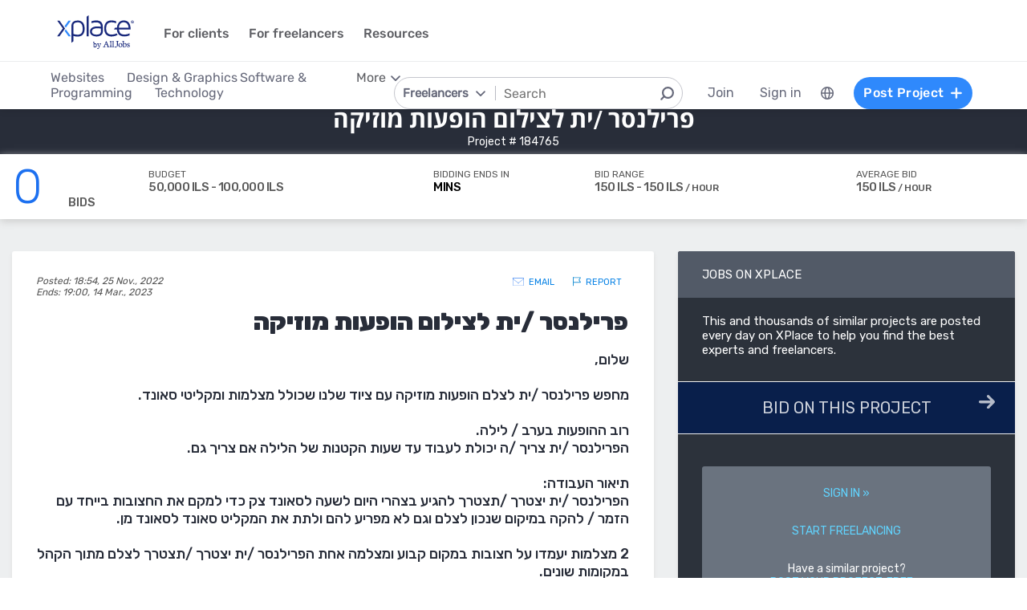

--- FILE ---
content_type: text/html; charset=utf-8
request_url: https://www.xplace.com/il/en/job/184765
body_size: 44713
content:
<!DOCTYPE html><html lang="en" data-uw-w-loader="">
<head><meta name="snap_gen_timestamp_ms" content="1769082851973"><style type="text/css">@charset "UTF-8";[ng\:cloak],[ng-cloak],[data-ng-cloak],[x-ng-cloak],.ng-cloak,.x-ng-cloak,.ng-hide:not(.ng-hide-animate){display:none !important;}ng\:form{display:block;}.ng-animate-shim{visibility:hidden;}.ng-anchor{position:absolute;}</style>
<meta http-equiv="Content-Language" content="en">
<meta name="viewport" content="width=device-width, initial-scale=1.0">
<meta charset="UTF-8">
<title>פרילנסר /ית לצילום הופעות מוזיקה - XPlace | Freelance Project</title>
<meta name="description" content="שלום, . מחפש פרילנסר /ית לצלם הופעות מוזיקה עם ציוד שלנו שכולל מצלמות ומקליטי סאונד. . רוב ההופעות בערב / לילה. . הפרילנסר /ית צריך /ה יכולת לעבוד עד שעות הקטנות של הלילה אם צריך גם.">
<meta property="og:site_name" content="www.xplace.com">
<meta property="og:title" content="XPlace | Freelance Project - פרילנסר /ית לצילום הופעות מוזיקה">
<meta property="og:description" content="שלום, . מחפש פרילנסר /ית לצלם הופעות מוזיקה עם ציוד שלנו שכולל מצלמות ומקליטי סאונד. . רוב ההופעות בערב / לילה. . הפרילנסר /ית צריך /ה יכולת לעבוד עד שעות הקטנות של הלילה אם צריך גם.">
<meta property="og:url" content="https://www.xplace.com/il/en/job/184765">
<meta property="og:image" content="https://www.xplace.com/images/en/xplace_screenshot.jpg">
<meta property="og:image:secure_url" content="https://www.xplace.com/images/en/xplace_screenshot.jpg">
<meta property="og:image:type" content="image/jpg">
<meta property="og:locale" content="en_US">
<meta name="snap_gen_max_age_ms" content="30758400000">
<link rel="canonical" href="https://www.xplace.com/il/job/184765">
<link href="https://fonts.googleapis.com/css?family=Raleway:100,200,300,400,500,600,700,800,900&amp;subset=latin-ext" rel="stylesheet">
<link href="https://fonts.googleapis.com/css?family=Rubik:300,400,500,700,900&amp;subset=cyrillic,hebrew,latin-ext" rel="stylesheet">
<script type="text/javascript" async="" src="https://widgetver.zoomengage.com/js/za_widget_419b.js"></script><script type="text/javascript" async="" src="https://d221oziut8gs4d.cloudfront.net/widget.js?id=19763617&amp;secure&amp;9828238"></script><script src="https://connect.facebook.net/en_US/sdk.js?hash=709387164de69fd6c499eafdb4ed85f3" async="" crossorigin="anonymous"></script><script type="text/javascript" async="" src="https://d2xerlamkztbb1.cloudfront.net/19763617-cf38/5/widget.js"></script><script id="facebook-jssdk" src="https://connect.facebook.net/en_US/sdk.js"></script><script>
    var JS_GLOBAL_PAGE_METADATA =
        {

            pageMetadataMarketPage: "PROJECT_PAGE", 
            pageMetadataEntityId: "184765", 
            pageMetadataTitle: "\u05E4\u05E8\u05D9\u05DC\u05E0\u05E1\u05E8 \/\u05D9\u05EA \u05DC\u05E6\u05D9\u05DC\u05D5\u05DD \u05D4\u05D5\u05E4\u05E2\u05D5\u05EA \u05DE\u05D5\u05D6\u05D9\u05E7\u05D4 - XPlace | Freelance Project"

        }
</script>
<meta http-equiv="content-type" content="text/html; charset=utf-8">
<link href="https://cdn.xplace.com/includes/styles.css?v=202601121011" rel="stylesheet">
<script src="https://cdn.xplace.com/includes/common.js?v=202601121011" type="text/javascript"></script><script type="text/javascript" src="https://cdn.xplace.com/includes/jquery/latest/jquery-1.11.2.min.js?v=202601121011"></script>
<script src="https://cdnjs.cloudflare.com/ajax/libs/airbrake-js/1.0.7/client.min.js"></script>
<script src="https://cdn.xplace.com/includes/XplLogic/js_errors_logger.js"></script>
<script>
            var airbrake = new airbrakeJs.Client({
                projectId: 181974,
                projectKey: '37c4a8e96e2aaa57b72ef459d86d07bf'
            });
            airbrake.addFilter(function (notice) {
                notice.context.environment = 'production';
                return notice;
            });
        </script>
<link rel="stylesheet" href="https://cdn.xplace.com/includes/magnific-popup/magnific-popup.css?202601121011">
<script src="https://cdn.xplace.com/includes/magnific-popup/jquery.magnific-popup.js"></script>
<script type="text/javascript">

            hello = 'Hi'
        var _userway_config = {position: 3, code: 'c6QyyCP6od'};

    </script>
<script type="text/javascript" src="https://cdn.userway.org/widget.js"></script>
<script>

    var GLOBAL_JS_BROWSING_DOMAIN_URI = 'https://www.xplace.com';

    var GLOBAL_JS_UPLOAD_FILES_SLOT_SIZE = 5;

    var GLOBAL_JS_XHR_TIMEOUT_MS = 10 * 60 * 1000; // 10 minutes

    var GLOBAL_JS_MAX_UPLOAD_FILE_SIZE_B = 10485760;
    // Note: both resume can be sent with email - so size should be limited by SMTP max allowed
    var GLOBAL_JS_MAX_UPLOAD_RESUME_SIZE_B = 7340032;
    var GLOBAL_JS_MAX_UPLOAD_BID_ATTACH_SIZE_B = 10485760;

    var JS_GLOBAL_FACEBOOK_APP_ID = "143890199009668";
    var JS_GLOBAL_LINKEDIN_APP_ID = "86kj3cpf1j6w0g";
    var JS_GLOBAL_FACEBOOK_SDK_VERSION = "v12.0";

    var JS_GLOBAL_COMPANY_PROFILE_LOGO_MIN_WIDTH = 400;
    var JS_GLOBAL_COMPANY_PROFILE_LOGO_MIN_HEIGHT = 400;

</script>
<script>

    var PAGE_NEEDS_RELOAD_WARN_MESSAGE = "Some changes were made on the server. Please refresh the page to continue.";

    var REDIRECT_REASON_PARAM_NAME = "mrtRdrRsn";
    var MARKETPLACE_INCONSISTENCY_REDIRECT_REASON = "MARKETPLACE_INCONSISTENCY";
    var BAD_GATEWAY_HTTP_RESPONSE_ERROR = "Bad Gateway";

    var GLOBAL_JS_START_TIME_STAMP = 202601121011;

    var GLOBAL_JS_WS_DEST_ALL = "/topic/ws.xpl.all";
    var GLOBAL_JS_WS_DEST_CID = "/queue/ws.xpl.cid.null";

    var GLOBAL_JS_THIS_COMPANY_ID = null;
    var GLOBAL_JS_THIS_COMPANY_ID_STR = 'anon';
    var GLOBAL_JS_THIS_COMPANY_USER_NAME = "null";
    var GLOBAL_JS_THIS_COMPANY_COMPANY_NAME_ESC = "null";
    var GLOBAL_JS_THIS_COMPANY_FIRST_LAST_NAME_ESC = "null";
    var GLOBAL_JS_THIS_COMPANY_FIRST_NAME_ESC = "null";
    var GLOBAL_JS_THIS_COMPANY_FIRST_NAME_ESC_HI = hello+ ", "+"null";
    var GLOBAL_JS_THIS_COMPANY_ACC_TYPE_BASE = 'null';
    var GLOBAL_JS_THIS_COMPANY_ACC_TYPE = 'null';
    var GLOBAL_JS_THIS_COMPANY_LOGO_PATH = 'https://www.xplace.com/images/empty_user_profile_no_image.jpg';
    var GLOBAL_JS_MARKETPLACE_LOCALES = {US_EN: 'US_EN', IL_HE: 'IL_HE', IL_EN: 'IL_EN'};
    var GLOBAL_JS_MARKETPLACE_LOCALE = 'IL_EN'; // 'US_EN', 'IL_HE', 'IL_EN'
    var GLOBAL_JS_IS_INTL_MARKETPLACE = false; // 'US_EN', 'IL_HE', 'IL_EN'
    var GLOBAL_JS_THIS_COMPANY_VALID_PROJECTS = false

    // If users temporarily overrides its marketplace (e.g. on user profile)
    var GLOBAL_JS_MARKETPLACE_OVERRIDE_PARAM_VALUE =  null;

    var GLOBAL_JS_MARKETPLACE_CURRENCY = 'ILS';
    var GLOBAL_JS_DEFAULT_MARKET_CURRENCY = 'ILS';
    var GLOBAL_JS_USAGE_PERSPECTIVE = 'WEB_SITE'; // 'WEB_SITE' or 'WEB_ADMIN'
    var GLOBAL_JS_MARKETPLACE_URI_PREFIX = '/il/en'; // '' or '/il' or '/il/en'

    var GLOBAL_JS_BROWSING_CONTEXT_ROOT = 'https://www.xplace.com' + GLOBAL_JS_MARKETPLACE_URI_PREFIX;
    var GLOBAL_JS_BROWSING_LOADED_PAGE_URI = '\/job\/184765';

    var GLOBAL_JS_MARKET_LANG_EN = "EN";
    var GLOBAL_JS_MARKET_LANG_HE = "HE";

    var GLOBAL_JS_IS_RTL_LANGUAGE = false;
    var GLOBAL_JS_IS_MOBILE_VIEW = false;

    // Not used atm
    // var GLOBAL_JS_RTL_CHARS = ['א', 'ב', 'ג', 'ד', 'ה', 'ו', 'ז', 'ח', 'ט', 'י', 'כ', 'ל', 'מ', 'נ', 'ס', 'ע', 'פ', 'צ', 'ק', 'ר', 'ש', 'ת', 'ך', 'ם', 'ן', 'צ', 'ף'];

    var GLOBAL_JS_ARIA_ACTION_KEYS = {KEY_ENTER: {code: 13}, KEY_SPACE: {code: 32}};

    var GLOBAL_JS_IS_LOG_DEBUG = false;
    var GLOBAL_JS_IS_GBOT_AGENT = false;

    var JS_GLOBAL_SKIP_CONFIRMATION_STEP = false;
    var JS_GLOBAL_IS_CURRENT_USER_ADMIN = false;

    var JS_GLOBAL_FACEBOOK_LOCALE = GLOBAL_JS_IS_RTL_LANGUAGE ? 'he_IL' : 'en_US';
    var JS_GLOBAL_LINKEDIN_LOCALE = GLOBAL_JS_IS_RTL_LANGUAGE ? 'he_IL' : 'en_US';

    var JS_GLOBAL_IS_JOIN_RECAPTCHA_APPLICABLE = true;
    var JS_GLOBAL_RECAPTCHA_RESPONSE = null;

    jQuery.fn.preventDoubleSubmission = function () {
        $(this).on('submit', function (e) {
            var $form = $(this);

            if ($form.data('submitted') === true) {
                // Previously submitted - don't submit again
                e.preventDefault();
                console.info("Double form submit prevented..");
            } else {
                // Mark it so that the next submit can be ignored
                $form.data('submitted', true);
            }
        });

        // Keep chainability
        return this;
    };

</script>
<script src="https://cdn.xplace.com/includes/lodash/lodash.min.js"></script>
<script src="https://cdn.xplace.com/includes/moment/moment.min.js"></script>
<script src="https://cdn.xplace.com/includes/moment/moment-timezone-with-data-2012-2022.js"></script>
<script>
    // https://github.com/lodash/lodash/issues/1701
    _.move = function (array, fromIndex, toIndex) {
        array.splice(toIndex, 0, array.splice(fromIndex, 1)[0]);
    };
</script>
<script src="https://cdn.xplace.com/includes/markjs/mark.min.js"></script>
<script src="https://cdn.xplace.com/includes/actual/jquery.actual.min.js"></script>
<script src="https://cdn.xplace.com/includes/namespace.js"></script>
<script src="https://cdn.xplace.com/includes/at_js/jquery.atwho.js"></script>
<script src="https://cdn.xplace.com/includes/twemoji/parser/twemoji.min.js"></script>
<script src="https://cdn.xplace.com/includes/emitter/EventEmitter.min.js"></script>
<script src="https://cdn.xplace.com/includes/rubaxafileapi/FileAPI.js"></script>
<script src="https://cdn.xplace.com/includes/rubaxafileapi/FileAPI.exif.js"></script>
<script src="https://cdn.xplace.com/includes/fileapi/jquery.fileapi.js"></script>
<script src="https://cdn.xplace.com/includes/XplLogic/XplLogic.js"></script>
<script src="https://cdn.xplace.com/includes/XplLogic/DateTimeUtils.js"></script>
<script src="https://cdn.xplace.com/includes/XplLogic/Events.js"></script>
<script src="https://cdn.xplace.com/includes/XplLogic/Misc.js"></script>
<script src="https://cdn.xplace.com/includes/XplLogic/MessagesLogic.js"></script>
<script src="https://cdn.xplace.com/includes/3rd/websock/sockjs/1.3.0/sockjs.min.js"></script>
<script src="https://cdn.xplace.com/includes/3rd/websock/stompjs/2.3.3/stomp.min.js"></script>
<script>

    XPL.ns('XPL.XplLogic.UriProvider');
    XPL.XplLogic.UriProvider = (function ($, XPL) {

        var UriProvider = function () {
        };

        $.extend(UriProvider.prototype, {
            init: function () {

            }
        });

        // Usage: XPL.XplLogic.UriProvider.getInvoiceUri(1234)
        UriProvider.getInvoiceUri = function (receiptNumber) {
            return _.replace("/il/en/invoice/{receiptNumber}", "{receiptNumber}", receiptNumber);
        };

        UriProvider.getInvoicesUri = function () {
            return "/il/en/invoices";
        };

        UriProvider.getInvoicePdfUri = function (receiptNumber) {
            return _.replace("/il/en/invoice/pdf/{receiptNumber}", "{receiptNumber}", receiptNumber);
        };

        UriProvider.getProjectUri = function (projectId) {
            return _.replace("/il/en/job/{projectId}", "{projectId}", projectId);
        };

        UriProvider.getPostProjectSuccessUri = function (projectId) {
            return _.replace("/il/en/job/{projectId}", "{projectId}", projectId);
        };

        UriProvider.getPostProjectUri = function () {
            return "/il/en/post";
        };

        UriProvider.getArticleUri = function (articleId) {
            return _.replace("/il/en/article/{articleId}", "{articleId}", articleId);
        };

        UriProvider.getPostArticleUri = function () {
            return "/il/en/article/post";
        };

        UriProvider.getCertifyStatusUri = function () {
            return "/il/en/certify/status"
        };

        UriProvider.getCallmeUri = function () {
            return "/il/en/callme"
        };

        UriProvider.getCallmeJoinUri = function () {
            return "/il/en/callme/join"
        };

        UriProvider.getCallmeNumbersUri = function () {
            return "/il/en/callme/numbers"
        };

        UriProvider.getCallmeCancelUri = function () {
            return "/il/en/callme/cancel"
        };

        UriProvider.getCallmeLogsUri = function () {
            return "/il/en/callme/logs"
        };

        UriProvider.getJoinUri = function () {
            return "/il/en/join"
        };

        UriProvider.getHomeUri = function () {
            return "/il/en/home"
        };

        UriProvider.getStatusUri = function () {
            return "/il/en/status"
        };

        UriProvider.getAccountUri = function () {
            return "/il/en/account"
        };

        UriProvider.getAccountAnchorUri = function (anchor) {
            return "/il/en/account" + "#" + anchor;
        };

        UriProvider.getEvalsUri = function () {
            return "/il/en/evals"
        };

        UriProvider.getUserAnchorUri = function (anchor) {
            return "/il/en/user" + "#" + anchor;
        };

        UriProvider.getNdaBidUri = function (bidId) {
            return _.replace("/il/en/nda/b/{bidId}", "{bidId}", bidId);
        };

        UriProvider.getPortfolioGroupUri = function (userName, portfolioGroupId) {
            return _.replace(_.replace("/il/en/u/{userName}/portfolio/{portfolioGroupId}", "{userName}", userName), "{portfolioGroupId}", portfolioGroupId);
        };

        UriProvider.getPortfolioEntryUri = function (userName, portfolioEntryId) {
            return _.replace(_.replace("/il/en/u/{userName}/portfolio/item/{portfolioEntryId}", "{userName}", userName), "{portfolioEntryId}", portfolioEntryId);
        };

        UriProvider.getProfilePageUri = function (userName) {
            return _.replace("/il/en/u/{userName}", "{userName}", userName);
        };

        UriProvider.getPlansUri = function () {
            return "/il/en/plans"
        };

        UriProvider.getPlansBillingUri = function (billingPlanId) {

            return _.replace("/il/en/plans/{billingPlanId}", "{billingPlanId}", billingPlanId);
        };

        UriProvider.getMessagingUri = function () {
            return "/m"
        };

        UriProvider.getMessagingUriByThread = function (threadId) {
            return "/m" + "#/" + threadId
        };

        UriProvider.getPerHourStatsUri = function () {
            return "/il/en/stats"
        };

        UriProvider.getBrowseCategoryUri = function (indSlugName, catSlugName, tabViewUriPostfix) {
            var uri = "";
            uri = XPL.XplLogic.Misc.addPathVariable(uri, indSlugName);
            uri = XPL.XplLogic.Misc.addPathVariable(uri, catSlugName);
            uri = uri + tabViewUriPostfix;
            return uri;
        };

        UriProvider.getSuggestedFeatureUri = function (featureId) {
            return _.replace("/il/en/feature/{featureId}", "{featureId}", featureId);
        };

        UriProvider.getEventsPageUri = function () {
            return "/il/en/events";
        };

        UriProvider.getPostEventPageUri = function () {
            return "/il/en/events/post";
        };

        UriProvider.getEventPageUri = function (eventId) {
            return _.replace("/il/en/events/{eventId}", "{eventId}", eventId);
        };

        UriProvider.getSearchHashTagPageUri = function (hashTag) {
            return _.replace("/hashtag/{tag}", "{tag}", hashTag);
        };

        UriProvider.getPromotedEventUri = function (eventId) {
            return _.replace("/il/en/events/{eventId}", "{eventId}", eventId);
        };

        UriProvider.getAdminProjectUri = function (projectId) {
            return _.replace("/il/en/xpladmin/job/{projectId}", "{projectId}", projectId);
        };

        UriProvider.getReorderPortfolioGroupsUri = function (userName) {
            return _.replace("/il/en/u/{userName}/portfolio/order", "{userName}", userName);
        };

        UriProvider.getLinkOpenGraphInfoCdnUrl = function (linkRef) {
            var urlBase = 'https://www.xplace.com/opengraph',
                ulrParamName = 'url',
                url = XPL.XplLogic.Misc.addRequestParam(urlBase, ulrParamName, linkRef);

            return url;
        };

        XPL.registerXplLogic(UriProvider.prototype);

        return UriProvider;

    })(jQuery, XPL);

</script>
<script>
    var REST_JS_GITHUB_USERS_URL_TEMPATE = 'https://api.github.com/users/{USER_NAME}';
    var REST_JS_STACKOVERFLOW_USERS_URL_TEMPATE = 'https://api.stackexchange.com/2.2/users/{USER_ID}?site=stackoverflow';
    var REST_JS_INTEGRATION_FREEGEOIP_URL_TEMPATE = 'https://freegeoip.net/json/';
</script>
<script src="https://cdn.xplace.com/includes/rest/js/rest.js"></script>
<script src="https://cdn.xplace.com/includes/rest/js/project_rest_client.js"></script>
<script src="https://cdn.xplace.com/includes/rest/js/company_article_rest_client.js"></script>
<script src="https://cdn.xplace.com/includes/rest/js/user_messages_rest_client.js"></script>
<script src="https://cdn.xplace.com/includes/rest/js/company_rest_client.js"></script>
<script src="https://cdn.xplace.com/includes/rest/js/profile_rest_client.js"></script>
<script src="https://cdn.xplace.com/includes/rest/js/company_task_rest_client.js"></script>
<script src="https://cdn.xplace.com/includes/rest/js/favorites_rest_client.js"></script>
<script src="https://cdn.xplace.com/includes/rest/js/tools_rest_client.js"></script>
<script src="https://cdn.xplace.com/includes/rest/js/external_rest_client.js"></script>
<script src="https://cdn.xplace.com/includes/rest/js/dynamic_stats_rest_client.js"></script>
<script src="https://cdn.xplace.com/includes/rest/js/outside_eval_rest_client.js"></script>
<script src="https://cdn.xplace.com/includes/rest/js/features_rest_client.js"></script>
<script src="https://cdn.xplace.com/includes/rest/js/promoted_events_rest_client.js"></script>
<script src="https://cdn.xplace.com/includes/rest/js/team_rest_client.js"></script>
<meta name="facebook-domain-verification" content="8dk1y9ldggapf9gydlq00i0ymy1yx4">
<script async="" src="https://static.hotjar.com/c/hotjar-58991.js?sv=5"></script><script async="" src="https://script.hotjar.com/modules.5af39c695063f61775c4.js" charset="utf-8"></script><style>article.za_reset,aside.za_reset,details.za_reset,figcaption.za_reset,figure.za_reset,footer.za_reset,header.za_reset,hgroup.za_reset,main.za_reset,nav.za_reset,section.za_reset,summary.za_reset{display:block !important}audio.za_reset,canvas.za_reset,video.za_reset{display:inline-block !important}.za_reset::-webkit-input-placeholder{text-align:inherit !important}.za_reset::-moz-placeholder{text-align:inherit !important}.za_reset:-ms-input-placeholder{text-align:inherit !important}.za_reset:-moz-placeholder{text-align:inherit !important}.za_reset{font-family:inherit !important;-ms-text-size-adjust:100% !important;-webkit-text-size-adjust:100% !important;-moz-box-sizing:content-box !important;box-sizing:content-box !important;overflow:visible !important;width:auto !important;float:none !important;border-collapse:separate !important;text-decoration:none solid #000 !important;text-shadow:none !important;letter-spacing:normal !important}span.za_reset{color:inherit !important;font-family:inherit !important;font-size:inherit !important}a.za_reset:not(.za_shine_text_new){background:transparent !important}a.za_reset:focus{outline:3px solid !important}a.za_reset:active,a.za_reset:hover{outline:0 !important}h1.za_reset{font-size:2em !important;margin:.67em 0 !important}b.za_reset,strong.za_reset{font-weight:bold !important}hr.za_reset{-moz-box-sizing:content-box !important;box-sizing:content-box !important;height:0 !important}mark.za_reset{background:#ff0 !important;color:#000 !important}small.za_reset{font-size:80% !important}sub.za_reset,sup.za_reset{font-size:75% !important;line-height:0 !important;position:relative !important;vertical-align:baseline !important}sup.za_reset{top:-0.5em !important}sub.za_reset{bottom:-0.25em !important}img.za_reset{border:0 !important}svg.za_reset:not(:root){overflow:hidden !important}figure.za_reset{margin:0 !important}fieldset.za_reset{border:1px solid #c0c0c0 !important;margin:0 2px !important;padding:.35em .625em .75em !important}legend.za_reset{border:0 !important;padding:0 !important}button.za_reset,input.za_reset,select.za_reset,textarea.za_reset{font-family:inherit !important;font-size:100% !important;margin:0 !important}select.za_reset,textarea.za_reset,input.za_reset,.uneditable-input.za_reset{line-height:20px;height:20px !important;box-shadow:none !important;box-sizing:content-box !important;-moz-box-sizing:content-box !important;color:#000 !important;letter-spacing:normal !important;max-height:none !important;max-width:none !important;min-height:0 !important;min-width:0 !important;opacity:1 !important;orphans:auto !important;outline-offset:0 !important;overflow-wrap:normal !important;resize:none !important;text-align:start !important;text-decoration:none solid #000 !important;text-indent:0 !important;text-rendering:auto !important;text-shadow:none !important;text-overflow:clip !important;text-transform:none !important;vertical-align:baseline !important;kerning:0 !important;text-anchor:start !important;background:#fff;background:#fff none repeat scroll 0 0 / auto padding-box border-box !important;border:none !important;border-radius:0 0 0 0 !important;border-image:none !important;border-spacing:0 0 !important;font:normal normal normal 18px/normal Verdana,sans-serif !important;list-style:disc outside none !important;margin:0 !important;outline:#000 none 0 !important;overflow:visible !important;display:inline-block;zoom:1}button.za_reset,input.za_reset{line-height:normal !important}button.za_reset{min-width:unset !important;min-height:unset !important}button.za_reset,select.za_reset{text-transform:none !important}button.za_reset,html input.za_reset[type="button"],input.za_reset[type="reset"],input.za_reset[type="submit"]{-webkit-appearance:button !important;cursor:pointer !important}button.za_reset[disabled],html input.za_reset[disabled]{cursor:default !important}input.za_reset[type="checkbox"],input.za_reset[type="radio"]{box-sizing:border-box !important;padding:0 !important}input.za_reset[type="checkbox"]{-webkit-appearance:checkbox !important}input.za_reset[type="search"]{-webkit-appearance:textfield !important;-moz-box-sizing:content-box !important;-webkit-box-sizing:content-box !important;box-sizing:content-box !important}button.za_reset::-moz-focus-inner,input.za_reset::-moz-focus-inner{border:0 !important;padding:0 !important}textarea.za_reset{overflow:auto !important;vertical-align:top !important}.za_reset *{font-size:inherit !important;text-align:inherit !important;line-height:inherit !important;color:inherit !important}@-webkit-keyframes za_shake{from{-webkit-transform:rotate(0);transform:rotate(0)}100%,50%,56%{-webkit-transform:rotate(0);transform:rotate(0)}51%,53%,55%{-webkit-transform:rotate(-20deg);transform:rotate(-20deg)}52%,54%{-webkit-transform:rotate(20deg);transform:rotate(20deg)}}@keyframes za_shake{from{-webkit-transform:rotate(0);transform:rotate(0)}100%,50%,56%{-webkit-transform:rotate(0);transform:rotate(0)}51%,53%,55%{-webkit-transform:rotate(-20deg);transform:rotate(-20deg)}52%,54%{-webkit-transform:rotate(20deg);transform:rotate(20deg)}}@keyframes za_spin{100%{transform:rotate(1turn)}}@keyframes za_scale{50%{-ms-transform:scale(1.2,1.2);-webkit-transform:scale(1.2,1.2);transform:scale(1.2,1.2)}100%{-ms-transform:scale(1,1);-webkit-transform:scale(1,1);transform:scale(1,1)}}@keyframes za_3d_rotate{50%{-webkit-transform:rotateY(180deg);transform:rotateY(180deg)}100%{-webkit-transform:rotateY(360deg);transform:rotateY(360deg)}}.za_shine_text{background:-webkit-gradient(linear,left top,right top,from(#222),to(#222),color-stop(.5,#fff));background:-moz-gradient(linear,left top,right top,from(#222),to(#222),color-stop(.5,#fff));background:gradient(linear,left top,right top,from(#222),to(#222),color-stop(.5,#fff));-webkit-background-size:200% 100%;-moz-background-size:200% 100%;background-size:200% 100%;-webkit-background-clip:text;-moz-background-clip:text;background-clip:text;background-repeat:no-repeat;background-position:0 0;animation-delay:0}.za_shine_text_new{background:linear-gradient(90deg,var(--za_shine_color),#fff,var(--za_shine_color));-webkit-text-fill-color:rgba(222,222,222,0);background-size:500%;-webkit-background-clip:text;background-clip:text;background-repeat:no-repeat;background-position:0 0}@-moz-keyframes za_shine_text{from{background-position:top left}to{background-position:top right}}@-webkit-keyframes za_shine_text{from{background-position:top left}to{background-position:top right}}@-o-keyframes za_shine_text{from{background-position:top left}to{background-position:top right}}@-ms-keyframes za_shine_text{from{background-position:top left}to{background-position:top right}}@keyframes za_shine_text{from{background-position:top left}to{background-position:top right}}@keyframes za_blink_c{from,to{border-color:transparent}50%{border-color:black}}.za_shine{overflow:hidden !important}.za_shine:after{animation:za_shine var(--za_shine_duration) linear var(--za_shine_iteration);content:"";position:absolute;top:-110%;left:-210%;width:200%;height:40px;opacity:0;transform:rotate(70deg);background:rgba(255,255,255,0.13);background:linear-gradient(to right,rgba(255,255,255,0.13) 0,rgba(255,255,255,0.13) 77%,rgba(255,255,255,0.5) 92%,rgba(255,255,255,0.0) 100%)}@keyframes za_shine{to{opacity:1;top:-30%;left:0;transition-property:left,top,opacity;transition-duration:8s;transition-timing-function:linear}}@keyframes za_3d_unfold{from{transform-style:preserve-3d;opacity:0;-webkit-transform:rotateY(-60deg);transform:rotateY(-60deg)}to{opacity:1;-webkit-transform:rotateY(0);transform:rotateY(0)}}@keyframes za_3d_unfold_remove{from{transform-style:preserve-3d;opacity:1;-webkit-transform:rotateY(0);transform:rotateY(0)}to{opacity:0;-webkit-transform:rotateY(-60deg);transform:rotateY(-60deg)}}@keyframes za_newsletter{from{opacity:0;transform:scale(0) rotate(500deg)}to{opacity:1;transform:scale(1) rotate(0)}}@keyframes za_newsletter_remove{from{opacity:1;transform:scale(1) rotate(0)}to{opacity:0;transform:scale(0) rotate(500deg)}}@keyframes za_zoom_in{from{opacity:0;transform:scale(0.8)}to{opacity:1;transform:scale(1)}}@keyframes za_zoom_in_remove{from{opacity:1;transform:scale(1)}to{opacity:0;transform:scale(0.8)}}@keyframes za_zoom_out{from{opacity:0;transform:scale(1.3)}to{opacity:1;transform:scale(1)}}@keyframes za_zoom_out_remove{from{opacity:1;transform:scale(1)}to{opacity:0;transform:scale(1.3)}}@keyframes za_slide_right{from{opacity:0;transform:translateX(-200px)}to{opacity:1;transform:translateX(0)}}@keyframes za_slide_right_remove{from{opacity:1;transform:translateX(0)}to{opacity:0;transform:translateX(-200px)}}@keyframes za_slide_left{from{opacity:0;transform:translateX(+200px)}to{opacity:1;transform:translateX(0)}}@keyframes za_slide_left_remove{from{opacity:1;transform:translateX(0)}to{opacity:0;transform:translateX(+200px)}}@keyframes za_slide_down{from{opacity:0;transform:translateY(-100px)}to{opacity:1;transform:translateY(0)}}@keyframes za_slide_down_remove{from{opacity:1;transform:translateY(0)}to{opacity:0;transform:translateY(-100px)}}@keyframes za_slide_up{from{opacity:0;transform:translateY(+100px)}to{opacity:1;transform:translateY(0)}}@keyframes za_slide_up_remove{from{opacity:1;transform:translateY(0)}to{opacity:0;transform:translateY(+100px)}}@keyframes za_swing{20%{transform:rotate(10deg)}40%{transform:rotate(-7deg)}60%{transform:rotate(3deg)}80%{transform:rotate(-3deg)}100%{transform:rotate(0)}}@keyframes za_hinge{0{transform:rotate(0);transform-origin:top left;animation-timing-function:ease-in-out}20%,60%{transform:rotate(80deg);transform-origin:top left;animation-timing-function:ease-in-out}40%{transform:rotate(60deg);transform-origin:top left;animation-timing-function:ease-in-out}80%{transform:rotate(60deg) translateY(0);opacity:1;transform-origin:top left;animation-timing-function:ease-in-out}100%{transform:translateY(700px);opacity:0}}@-webkit-keyframes za_rotate_in_right{from{-webkit-transform-origin:right bottom;transform-origin:right bottom;-webkit-transform:rotate3d(0,0,1,45deg);transform:rotate3d(0,0,1,45deg);opacity:0}to{-webkit-transform-origin:right bottom;transform-origin:right bottom;-webkit-transform:translate3d(0,0,0);transform:translate3d(0,0,0);opacity:1}}@keyframes za_rotate_in_right{from{-webkit-transform-origin:right bottom;transform-origin:right bottom;-webkit-transform:rotate3d(0,0,1,45deg);transform:rotate3d(0,0,1,45deg);opacity:0}to{-webkit-transform-origin:right bottom;transform-origin:right bottom;-webkit-transform:translate3d(0,0,0);transform:translate3d(0,0,0);opacity:1}}@-webkit-keyframes za_rotate_out_right{from{-webkit-transform-origin:right bottom;transform-origin:right bottom;opacity:1}to{-webkit-transform-origin:right bottom;transform-origin:right bottom;-webkit-transform:rotate3d(0,0,1,90deg);transform:rotate3d(0,0,1,90deg);opacity:0}}@keyframes za_rotate_out_right{from{-webkit-transform-origin:right bottom;transform-origin:right bottom;opacity:1}to{-webkit-transform-origin:right bottom;transform-origin:right bottom;-webkit-transform:rotate3d(0,0,1,90deg);transform:rotate3d(0,0,1,90deg);opacity:0}}.zoom-spinner{text-align:center !important}.zoom-spinner div{width:10px !important;height:10px !important;background-color:white;border-radius:100%;display:inline-block;animation:sk-bdelay 1.4s infinite ease-in-out both}.zoom-spinner .za_b1{animation-delay:-0.32s}.zoom-spinner .za_b2{animation-delay:-0.16s}@-webkit-keyframes sk-bdelay{0,80%,100%{transform:scale(0)}40%{transform:scale(.8)}}@keyframes sk-bdelay{0,80%,100%{transform:scale(0)}40%{transform:scale(.8)}}.za_reset .lwc-chat-button{position:relative !important;bottom:0 !important;right:0 !important}.za_reset.za_switch{display:inline-block !important;width:60px !important;height:34px !important}.za_reset.za_slider{position:absolute !important;top:0 !important;left:0 !important;right:0 !important;bottom:0 !important;cursor:pointer !important;background-color:#ccc !important;-webkit-transition:.4s !important;transition:.4s !important}.za_reset.za_slider:before{position:absolute;content:"";height:84%;width:45%;left:10%;bottom:8%;background-color:white;-webkit-transition:.4s;transition:.4s}input:focus+.za_reset.za_slider{box-shadow:0 0 1px #2196f3 !important}input:checked+.za_reset.za_slider:before{-webkit-transform:translateX(80%) !important;-ms-transform:translateX(80%) !important;transform:translateX(80%) !important}.za_reset.za_slider.za_round{border-radius:34px !important}.za_reset.za_slider.za_round:before{border-radius:50% !important}.za_flip-clock-wrapper *{-webkit-box-sizing:border-box !important;-moz-box-sizing:border-box !important;-ms-box-sizing:border-box !important;-o-box-sizing:border-box !important;box-sizing:border-box !important;-webkit-backface-visibility:hidden !important;-moz-backface-visibility:hidden !important;-ms-backface-visibility:hidden !important;-o-backface-visibility:hidden !important;backface-visibility:hidden !important}.za_flip-clock-wrapper a{cursor:pointer !important;text-decoration:none !important;color:#ccc !important}.za_flip-clock-wrapper ul{list-style:none !important}.za_flip-clock-wrapper.clearfix:before,.za_flip-clock-wrapper.clearfix:after{content:" " !important;display:table !important}.za_flip-clock-wrapper.clearfix:after{clear:both !important}.za_flip-clock-wrapper{font:normal 11px "Helvetica Neue",Helvetica,sans-serif !important;-webkit-user-select:none !important}.za_flip-clock-meridium{background:none !important;box-shadow:0 0 0 !important}.za_flip-clock-meridium a{color:#313333 !important;word-break:keep-all !important;overflow-wrap:normal !important}.za_flip-clock-wrapper{text-align:center !important;position:relative !important;width:100% !important}.za_flip-clock-wrapper:before,.za_flip-clock-wrapper:after{content:" " !important;display:table !important}.za_flip-clock-wrapper:after{clear:both !important}.za_flip-clock-wrapper ul{position:relative !important;float:left !important;margin:5px !important;width:60px !important;height:90px !important;font-weight:bold !important;line-height:87px !important;border-radius:6px !important;background:#000;padding:0 !important}.za_flip-clock-wrapper ul li{z-index:1;position:absolute !important;left:0 !important;top:0 !important;width:100% !important;height:100% !important;line-height:87px !important;text-decoration:none !important}.za_flip-clock-wrapper ul li:first-child{z-index:2}.za_flip-clock-wrapper ul li a{display:block !important;height:100% !important;-webkit-perspective:200px !important;-moz-perspective:200px !important;perspective:200px !important;margin:0 !important;overflow:visible !important;cursor:default !important;pointer-events:none !important}.za_flip-clock-wrapper ul li a div{z-index:1;position:absolute !important;left:0 !important;width:100% !important;height:50% !important;font-size:80px !important;overflow:hidden !important;outline:1px solid transparent !important}.za_flip-clock-wrapper ul li a div .shadow{position:absolute !important;width:100% !important;height:100% !important;z-index:2}.za_flip-clock-wrapper ul li a div.up{-webkit-transform-origin:50% 100%;-moz-transform-origin:50% 100%;-ms-transform-origin:50% 100%;-o-transform-origin:50% 100%;transform-origin:50% 100%;-moz-transform:rotate(0);-ms-transform:rotate(0);-webkit-transform:rotate(0);-o-transform:rotate(0);transform:rotate(0);top:0 !important}.za_flip-clock-wrapper ul li a div.up:after{content:"" !important;position:absolute !important;top:44px !important;left:0 !important;z-index:5;width:100% !important;height:3px !important;background-color:#000 !important;background-color:rgba(0,0,0,0.4) !important}.za_flip-clock-wrapper ul li a div.down{-webkit-transform-origin:50% 0;-moz-transform-origin:50% 0;-ms-transform-origin:50% 0;-o-transform-origin:50% 0;transform-origin:50% 0;-moz-transform:rotate(0);-ms-transform:rotate(0);-webkit-transform:rotate(0);-o-transform:rotate(0);transform:rotate(0);bottom:0 !important;border-bottom-left-radius:6px !important;border-bottom-right-radius:6px !important}.za_flip-clock-wrapper ul li a div div.inn{position:absolute !important;left:0 !important;z-index:1;width:100% !important;height:200% !important;color:#ccc !important;text-shadow:0 1px 2px #000 !important;text-align:center !important;border-radius:6px !important;font-size:70px !important}.za_flip-clock-wrapper ul li a div.up div.inn{top:0 !important}.za_flip-clock-wrapper ul li a div.down div.inn{bottom:0 !important}.za_flip-clock-wrapper ul.za_fc_play li.za_flip-clock-before{z-index:3}.za_flip-clock-wrapper .za_fc_flip{box-shadow:0 2px 5px rgba(0,0,0,0.7) !important;contain:layout paint !important;will-change:transform !important}.za_flip-clock-wrapper ul.za_fc_play li.za_flip-clock-active{-webkit-animation:za_flipclock_asd .5s .5s linear both;-moz-animation:za_flipclock_asd .5s .5s linear both;animation:za_flipclock_asd .5s .5s linear both;z-index:5}.za_flip-clock-divider{float:left !important;display:inline-block !important;position:relative !important;width:20px !important;height:100px !important}.za_flip-clock-divider:first-child{width:0 !important}.za_flip-clock-dot{display:block !important;background:#323434 !important;width:10px !important;height:10px !important;position:absolute !important;border-radius:50% !important;box-shadow:0 0 5px rgba(0,0,0,0.5) !important;left:5px !important}.za_flip-clock-divider .za_flip-clock-label{position:absolute !important;color:black !important;word-break:keep-all !important;text-shadow:none !important}.za_reset ul{margin:0 !important}[za-html-text="true"].za_reset ul li::marker{content:"• " !important}[za-html-text="true"].za_reset ul li{list-style-position:inside !important}.za-direction-rtl{direction:rtl !important}.za-direction-ltr{direction:ltr !important}.za-align-right{text-align:right !important}.za-align-left{text-align:left !important}.za-align-center{text-align:center !important}[za-html-text="true"] p{margin:0;font-family:inherit !important}[za_link="true"] p{width:100% !important}.js-za_marquee-wrapper{float:left}.js-za_marquee{position:relative}.za-nav-story-bg{border-radius:50px !important;width:0 !important;height:100% !important}.za-slides-wrapper{transition:none !important}[data-story-carousel="true"] .za-slide video{display:block !important}[data-story-carousel="true"] .za-slide video::-webkit-media-controls{display:none !important}[data-story-carousel="true"] .za-slide video::-webkit-media-controls-enclosure{display:none !important}.za-vol-ctrl svg,.za-anim-ctrl svg{position:relative !important}a[za_animation],a[za_animation] u{text-decoration:none !important}[za_animation="za_slide_ltr"] p>:last-child{color:var(--effectStrokeColor);position:relative;text-decoration:none}[za_animation="za_slide_ltr"] p>:last-child::before{content:"";position:absolute;width:100%;height:4px;border-radius:4px;background-color:var(--effectStrokeColor);bottom:0;left:0;transform-origin:right;transform:scaleX(0);transition:transform .3s ease-in-out}[za_animation="za_slide_ltr"] p>:last-child:hover::before{transform-origin:left;transform:scaleX(1)}[za_animation="za_slide_rtl"] p>:last-child{color:var(--effectStrokeColor);position:relative;text-decoration:none}[za_animation="za_slide_rtl"] p>:last-child::before{content:"";position:absolute;width:100%;height:4px;border-radius:4px;background-color:var(--effectStrokeColor);bottom:0;left:0;transform-origin:left;transform:scaleX(0);transition:transform .3s ease-in-out}[za_animation="za_slide_rtl"] p>:last-child:hover::before{transform-origin:right;transform:scaleX(1)}[za_animation="za_slide_bottom"] p>:last-child{text-decoration:none;color:var(--effectStrokeColor);margin:0 20px 0 0;position:relative}[za_animation="za_slide_bottom"] p>:last-child:before{position:absolute;top:100%;left:0;width:100%;height:3px;background-color:var(--effectStrokeColor);content:"";-webkit-transform:translateY(8px);opacity:0;transition-property:-webkit-transform,opacity;transition-duration:.3s}[za_animation="za_slide_bottom"] p>:last-child:hover:before{-webkit-transform:translateY(0);opacity:1}[za_animation="za_inside_out"] p>:last-child{text-decoration:none;margin:0 20px 0 0;position:relative}[za_animation="za_inside_out"] p>:last-child::after{content:"";position:absolute;left:0;bottom:0;width:100%;height:3px;background:var(--effectStrokeColor);transform:scaleX(0);transform-origin:center;transition:transform .3s ease-in-out}[za_animation="za_inside_out"] p>:last-child:hover::after{transform:scaleX(1)}[za_animation="za_scale_color"] p>:last-child{text-decoration:none;display:inline-block;transition:transform .3s ease-in-out,color .3s ease-in-out;transform-origin:center}[za_animation="za_scale_color"] p>:last-child:hover{transform:scale(1.2);color:var(--effectStrokeColor) !important}[za_animation="za_brackets"] p>:last-child::before,[za_animation="za_brackets"] p>:last-child::after{display:inline-block;opacity:0;-webkit-transition:-webkit-transform .3s,opacity .2s;-moz-transition:-moz-transform .3s,opacity .2s;transition:transform .3s,opacity .2s}[za_animation="za_brackets"] p>:last-child::before{margin-right:10px;content:"[";color:var(--effectStrokeColor);-webkit-transform:translateX(20px);-moz-transform:translateX(20px);transform:translateX(20px)}[za_animation="za_brackets"] p>:last-child::after{margin-left:10px;content:"]";color:var(--effectStrokeColor);-webkit-transform:translateX(-20px);-moz-transform:translateX(-20px);transform:translateX(-20px)}[za_animation="za_brackets"] p>:last-child:hover::before,[za_animation="za_brackets"] p>:last-child:hover::after,[za_animation="za_brackets"] p>:last-child:focus::before,[za_animation="za_brackets"] p>:last-child:focus::after{opacity:1;-webkit-transform:translateX(0);-moz-transform:translateX(0);transform:translateX(0)}.za_reset.instagram-media{width:100% !important;height:100% !important;min-width:auto !important}@-webkit-keyframes za_flipclock_asd{from{z-index:2}20%{z-index:4}100%{z-index:4}}@-moz-keyframes za_flipclock_asd{from{z-index:2}20%{z-index:4}100%{z-index:4}}@-o-keyframes za_flipclock_asd{from{z-index:2}20%{z-index:4}100%{z-index:4}}@keyframes za_flipclock_asd{from{z-index:2}20%{z-index:4}100%{z-index:4}}.za_flip-clock-wrapper ul.za_fc_play li.za_flip-clock-active .down{z-index:2;-webkit-animation:za_flipclock_turn .5s .5s linear both;-moz-animation:za_flipclock_turn .5s .5s linear both;animation:za_flipclock_turn .5s .5s linear both}@-webkit-keyframes za_flipclock_turn{from{-webkit-transform:rotateX(90deg)}100%{-webkit-transform:rotateX(0)}}@-moz-keyframes za_flipclock_turn{from{-moz-transform:rotateX(90deg)}100%{-moz-transform:rotateX(0)}}@-o-keyframes za_flipclock_turn{from{-o-transform:rotateX(90deg)}100%{-o-transform:rotateX(0)}}@keyframes za_flipclock_turn{from{transform:rotateX(90deg)}100%{transform:rotateX(0)}}.za_flip-clock-wrapper ul.za_fc_play li.za_flip-clock-before .up{z-index:2;-webkit-animation:za_flipclock_turn2 .5s linear both;-moz-animation:za_flipclock_turn2 .5s linear both;animation:za_flipclock_turn2 .5s linear both}@-webkit-keyframes za_flipclock_turn2{from{-webkit-transform:rotateX(0)}100%{-webkit-transform:rotateX(-90deg)}}@-moz-keyframes za_flipclock_turn2{from{-moz-transform:rotateX(0)}100%{-moz-transform:rotateX(-90deg)}}@-o-keyframes za_flipclock_turn2{from{-o-transform:rotateX(0)}100%{-o-transform:rotateX(-90deg)}}@keyframes za_flipclock_turn2{from{transform:rotateX(0)}100%{transform:rotateX(-90deg)}}.za_flip-clock-wrapper ul li.za_flip-clock-active{z-index:3}.za_flip-clock-wrapper ul.za_fc_play li.za_flip-clock-before .up .shadow{background:-moz-linear-gradient(top,rgba(0,0,0,0.1) 0,black 100%) !important;background:-webkit-gradient(linear,left top,left bottom,color-stop(0,rgba(0,0,0,0.1)),color-stop(100%,black)) !important;background:linear,top,rgba(0,0,0,0.1) 0,black 100% !important;background:-o-linear-gradient(top,rgba(0,0,0,0.1) 0,black 100%) !important;background:-ms-linear-gradient(top,rgba(0,0,0,0.1) 0,black 100%) !important;background:linear,to bottom,rgba(0,0,0,0.1) 0,black 100% !important;-webkit-animation:za_flipclock_show .5s linear both;-moz-animation:za_flipclock_show .5s linear both;animation:za_flipclock_show .5s linear both}.za_flip-clock-wrapper ul.za_fc_play li.za_flip-clock-active .up .shadow{background:-moz-linear-gradient(top,rgba(0,0,0,0.1) 0,black 100%) !important;background:-webkit-gradient(linear,left top,left bottom,color-stop(0,rgba(0,0,0,0.1)),color-stop(100%,black)) !important;background:linear,top,rgba(0,0,0,0.1) 0,black 100% !important;background:-o-linear-gradient(top,rgba(0,0,0,0.1) 0,black 100%) !important;background:-ms-linear-gradient(top,rgba(0,0,0,0.1) 0,black 100%) !important;background:linear,to bottom,rgba(0,0,0,0.1) 0,black 100% !important;-webkit-animation:za_flipclock_hide .5s .3s linear both;-moz-animation:za_flipclock_hide .5s .3s linear both;animation:za_flipclock_hide .5s .3s linear both}.za_flip-clock-wrapper ul.za_fc_play li.za_flip-clock-before .down .shadow{background:-moz-linear-gradient(top,black 0,rgba(0,0,0,0.1) 100%) !important;background:-webkit-gradient(linear,left top,left bottom,color-stop(0,black),color-stop(100%,rgba(0,0,0,0.1))) !important;background:linear,top,black 0,rgba(0,0,0,0.1) 100% !important;background:-o-linear-gradient(top,black 0,rgba(0,0,0,0.1) 100%) !important;background:-ms-linear-gradient(top,black 0,rgba(0,0,0,0.1) 100%) !important;background:linear,to bottom,black 0,rgba(0,0,0,0.1) 100% !important;-webkit-animation:za_flipclock_show .5s linear both;-moz-animation:za_flipclock_show .5s linear both;animation:za_flipclock_show .5s linear both}.za_flip-clock-wrapper ul.za_fc_play li.za_flip-clock-active .down .shadow{background:-moz-linear-gradient(top,black 0,rgba(0,0,0,0.1) 100%) !important;background:-webkit-gradient(linear,left top,left bottom,color-stop(0,black),color-stop(100%,rgba(0,0,0,0.1))) !important;background:linear,top,black 0,rgba(0,0,0,0.1) 100% !important;background:-o-linear-gradient(top,black 0,rgba(0,0,0,0.1) 100%) !important;background:-ms-linear-gradient(top,black 0,rgba(0,0,0,0.1) 100%) !important;background:linear,to bottom,black 0,rgba(0,0,0,0.1) 100% !important;-webkit-animation:za_flipclock_hide .5s .3s linear both;-moz-animation:za_flipclock_hide .5s .3s linear both;animation:za_flipclock_hide .5s .2s linear both}@-webkit-keyframes za_flipclock_show{from{opacity:0}100%{opacity:1}}@-moz-keyframes za_flipclock_show{from{opacity:0}100%{opacity:1}}@-o-keyframes za_flipclock_show{from{opacity:0}100%{opacity:1}}@keyframes za_flipclock_show{from{opacity:0}100%{opacity:1}}@-webkit-keyframes za_flipclock_hide{from{opacity:1}100%{opacity:0}}@-moz-keyframes za_flipclock_hide{from{opacity:1}100%{opacity:0}}@-o-keyframes za_flipclock_hide{from{opacity:1}100%{opacity:0}}@keyframes za_flipclock_hide{from{opacity:1}100%{opacity:0}}a.za_click_activate{cursor:pointer}@media(max-width:480px){img.za_wm_img{height:13px;width:13px}}</style></head><body><div id="fb-root"></div>
<script>

    window.fbAsyncInit = function() {
        FB.init({
            appId      : '143890199009668', // App ID
            status     : true, // check login status
            cookie     : true, // enable cookies to allow the server to access the session
            xfbml      : true,  // parse XFBML
            version    : 'v12.0'
        });

        jQuery('#fb-root').trigger('facebook:init');
    };

    // Load the SDK asynchronously
    (function(d, s, id) {
        var js, fjs = d.getElementsByTagName(s)[0];
        if (d.getElementById(id)) return;
        js = d.createElement(s); js.id = id;
        js.src = "//connect.facebook.net/" + JS_GLOBAL_FACEBOOK_LOCALE  + "/sdk.js";
        fjs.parentNode.insertBefore(js, fjs);
    }(document, 'script', 'facebook-jssdk'));

</script>
<script src="https://maps.googleapis.com/maps/api/js?key=AIzaSyAvcZUm10fyNJlfU1yCtv444M8Y4HwOeKw&amp;language=en&amp;libraries=places"></script>
<style>

    .ngdialog.ngdialog-theme-default.ng-alert-content .ngdialog-content {
        border: none;
        display: block;
        padding: 25px 40px 30px 40px;
        z-index: 99999999;
        background: #fff;
        border-radius: 7px;
        font-size: 14px;
        font-weight: 600;
        text-align: left;
        color: black;
        position: fixed;
        top: 33%;
        left: 39%;
        box-shadow: 0 0 30px #222;
        width: 90% !important;
        max-width: 400px !important;
    }

    .ngdialog.ngdialog-theme-default.ng-alert-content .ngdialog-content div {
        font-family: RobotoLight, OpenSans, Arial, Sans-Serif;
        text-align: center;
    }

    .ngdialog.ngdialog-theme-default.ng-alert-content .ngdialog-content .alerterror {
        padding: 10px 20px;
        text-align: left;
        margin: 0 auto;
        color: white;
        background: #cd0609;
        text-transform: uppercase;
        border: 1px solid #f5aca6;
        width: auto
    }

    .ngdialog.ngdialog-theme-default.ng-alert-content .ngdialog-content .rec_cancel {
        border: none;
        background: #0c7dd6;
        border-radius: 3px;
        text-transform: uppercase;
        color: #fff;
        font-size: 15px;
        font-weight: 300;
        padding: 7px 15px;
        cursor: pointer;
        transition: .2s
    }

    .ngdialog.ngdialog-theme-default.ng-alert-content .ngdialog-content input.rec_cancel:hover {
        background: #ddd
    }

    .ngdialog.ngdialog-theme-default.ng-alert-content .ngdialog-content .clear_both {
        clear: both
    }

    .ngdialog.ngdialog-theme-default.ng-spinner-content {
        text-align: center !important;
    }

    .ngdialog.ngdialog-theme-default.ng-spinner-content .ngdialog-content {
        border: none;
        display: block;
        z-index: 99999999;
        background: #fff;
        border-radius: 7px;
        font-size: 14px;
        font-weight: 600;
        color: black;
        position: fixed;
        top: 40%;
        left: 50%;
        margin-left: -42px;
        box-shadow: 0 0 30px #222;
        width: 85px;
        height: 85px;
        text-align: center !important;
    }

    .ngdialog.ngdialog-theme-default.ng-spinner-content .ngdialog-content img {
        width: 58px
    }

    .ngdialog.ngdialog-theme-default.ng-spinner-content .ngdialog-content .clear_both {
        clear: both
    }

    .ngdialog.ngdialog-theme-default.ng-notification-content {
        text-align: center !important;
    }

    .ngdialog.ngdialog-theme-default.ng-notification-content .ngdialog-content {
        border: none;
        display: block;
        padding: 0px 0px 0px 0px;
        z-index: 99999999;
        background: #49b720;
        border-radius: 700px;
        font-size: 24px;
        font-weight: 600;
        position: fixed;
        top: 8px;
        left: 50%;
        margin-left: -150px;
        box-shadow: 0 0 30px #fff;
        width: 300px;
        height: auto;
        text-align: center !important;
    }

    .ngdialog.ngdialog-theme-default.ng-notification-content .ngdialog-content .clear_both {
        clear: both
    }

    .ngdialog.ngdialog-theme-default.async-upload-container .ngdialog-content {
        width: 0;
        padding: 0;
        left: -12%;
        text-align: center
    }

    .ngdialog.ngdialog-theme-default.async-upload-container .ngdialog-content .async-upload-text {
        font-weight: bold;
        text-transform: uppercase;
        font-size: 15px;
        color: #fff;
        position: absolute;
        top: -25px;
        left: 120px;
        margin-bottom: 5px
    }

    .ngdialog.ngdialog-theme-default.async-upload-container .ngdialog-content .async-upload-indicator {
        width: 340px;
        height: 17px;
        background: #fff;
        padding: 5px;
        border-radius: 15px;
        position: absolute;
    }

    .ngdialog.ngdialog-theme-default.async-upload-container .ngdialog-content .async-upload-indicator-bar {
        position: relative;
        background: #00B9FF;
        height: 7px;
        border-radius: 5px;
        text-align: right;
        display: block;
        float: left
    }

    .ngdialog.ngdialog-theme-default.ng-confirm-content .ngdialog-content div {
        font-family: RobotoLight, OpenSans, Arial, Sans-Serif;
        text-align: center
    }

    .ngdialog.ngdialog-theme-default.ng-confirm-content .ngdialog-content {
        border: none;
        display: block;
        padding: 25px 40px 30px 40px;
        z-index: 99999999;
        background: #fff;
        border-radius: 7px;
        font-size: 17px;
        text-align: left;
        color: black;
        position: fixed;
        top: 33%;
        left: 50%;
        margin-left: -200px;
        box-shadow: 0 0 30px #222;
        width: 400px !important;
        max-width: 400px !important;
    }

    .ngdialog.ngdialog-theme-default.ng-confirm-content .ngdialog-content .title {
        font-size: 30px;
        color: #333;
        text-align: center;
        margin-bottom: 25px
    }

    .ngdialog.ngdialog-theme-default.ng-confirm-content .ngdialog-content input.rec_confirm {
        border: none;
        background: #116fc5;
        border-radius: 3px;
        text-transform: uppercase;
        color: #fff;
        font-size: 15px;
        font-weight: 600;
        padding: 7px 15px;
        cursor: pointer;
        transition: .2s
    }

    .ngdialog.ngdialog-theme-default.ng-confirm-content .ngdialog-content .rec_cancel {
        border: none;
        background: #f3f3f3;
        border-radius: 3px;
        text-transform: uppercase;
        color: #888;
        font-size: 15px;
        font-weight: 300;
        padding: 7px 15px;
        cursor: pointer;
        transition: .2s
    }

    .ngdialog.ngdialog-theme-default.ng-confirm-content .ngdialog-content input.rec_confirm:hover {
        background: #0c60b9
    }

    .ngdialog.ngdialog-theme-default.ng-confirm-content .ngdialog-content input.rec_cancel:hover {
        background: #ddd
    }

    .ngdialog.ngdialog-theme-default.ng-confirm-content .ngdialog-content .clear_both {
        clear: both
    }

</style>
<style type="text/css">

    [slide-if-directive]:not([slide-if-directive=""]){display: none;}
    [slide-after-directive]:not([slide-after-directive=""]){display: none;}

    [custom-ng-cloak]{
        display:none !important;
    }

    .background_scroll_lock {
        overflow: hidden;
    }

    /* Fade-in / Fade-out for ng-if directive */

    .animate-if.ng-enter{transition:all 1s linear; -webkit-transition: all 1s linear; -moz-transition: all 1s linear;-o-transition: all 1s linear}
    .animate-if.ng-leave {}
    .animate-if.ng-enter,.animate-if.ng-leave.ng-leave-active {opacity: 0}
    .animate-if.ng-leave,.animate-if.ng-enter.ng-enter-active {opacity: 1}

</style>
<script src="https://cdn.xplace.com/includes/angular/angular.min.js"></script>
<script src="https://cdn.xplace.com/includes/angular/angular-aria.min.js"></script>
<script src="https://cdn.xplace.com/includes/angular/angular-animate.min.js"></script>
<script src="https://cdn.xplace.com/includes/angular/angular-resource.min.js"></script>
<script src="https://cdn.xplace.com/includes/angular/angular-cookies.js"></script>
<script src="https://cdn.xplace.com/includes/jquery/plugins/stars_rating_custom_plugin.js"></script>
<script src="https://cdn.xplace.com/includes/ba-linkify.min.js"></script>
<script>
    var XPL_USER_IS_ADMIN = false;
    var XPL_CURRENT_NG_LANGUAGE = 'en';
</script>
<script src="https://cdn.xplace.com/includes/angular/ext/angular.ng-modules.js"></script>
<script src="https://cdn.xplace.com/includes/angular/ext/xplace.ng.common.js"></script>
<script src="https://cdn.xplace.com/includes/angular/ext/click-outside.directive.js"></script>
<script src="https://cdn.xplace.com/includes/angular/ext/translate/messageformat.js"></script>
<script src="https://cdn.xplace.com/includes/angular/ext/translate/en.js"></script>
<script src="https://cdn.xplace.com/includes/angular/ext/translate/iw.js"></script>
<script src="https://cdn.xplace.com/includes/angular/ext/translate/angular-translate.min.js"></script>
<script src="https://cdn.xplace.com/includes/angular/ext/translate/angular-translate-loader-static-files.min.js"></script>
<script src="https://cdn.xplace.com/includes/angular/ext/translate/angular-translate-interpolation-messageformat.min.js"></script>
<script src="https://cdn.xplace.com/includes/angular/ext/storage/ngStorage.min.js"></script>
<link rel="stylesheet" href="https://cdn.xplace.com/includes/angular/ext/dialog/ngDialog-theme-default.css?202601121011">
<link rel="stylesheet" href="https://cdn.xplace.com/includes/angular/ext/dialog/ngDialog.css?202601121011">
<script src="https://cdn.xplace.com/includes/angular/ext/dialog/ngDialog.min.js"></script>
<link rel="stylesheet" href="https://cdn.xplace.com/includes/angular/ext/croppie/croppie.css?202601121011">
<link rel="stylesheet" href="https://cdn.xplace.com/includes/angular/ext/croppie/ng-croppie.css?202601121011">
<script src="https://cdn.xplace.com/includes/angular/ext/croppie/croppie.js"></script>
<script src="https://cdn.xplace.com/includes/angular/ext/croppie/ng-croppie.js"></script>
<script src="https://cdn.xplace.com/includes/angular/ext/select2/js/select2.full.min.js"></script>
<script src="https://cdn.xplace.com/includes/angular/ext/select2/js/i18n/en.js"></script>
<script src="https://cdn.xplace.com/includes/angular/ext/select2/js/i18n/he.js"></script>
<link rel="stylesheet" href="https://cdn.xplace.com/includes/angular/ext/select2/css/select2.min.css?202601121011">
<script src="https://cdn.xplace.com/includes/angular/ext/select2/xpl-select2.js"></script>
<script src="https://cdn.xplace.com/includes/angular/ext/pikaday/pikaday.js"></script>
<link rel="stylesheet" href="https://cdn.xplace.com/includes/angular/ext/pikaday/css/pikaday.css?202601121011">
<script src="https://cdn.xplace.com/includes/angular/ext/pikaday/pikaday-angular.js"></script>
<script src="https://cdn.xplace.com/includes/angular/ext/range-slider/angular.rangeSlider.js"></script>
<link rel="stylesheet" href="https://cdn.xplace.com/includes/angular/ext/range-slider/css/angular.rangeSlider.css?202601121011">
<script src="https://cdn.xplace.com/includes/angular/ext/toast/angular-toastr.tpls.js"></script>
<link rel="stylesheet" href="https://cdn.xplace.com/includes/angular/ext/toast/css/angular-toastr.css?202601121011">
<script src="https://cdn.xplace.com/includes/spa-common/toastNotificationFactory.js"></script>
<script src="https://cdn.xplace.com/includes/angular/ext/ng-google-chart.js"></script>
<script>

    $(function () {
        var currentBrowserTz = XPL.XplLogic.DateTimeUtils.getBrowserTimeZone();
        $("input[name='brtz']").val(currentBrowserTz);
    });

    XPL.XplLogic.Events.subscribeForXplValidationError(function (evt) {
        // console.info("### Validation error: " + evt.errFieldName);
    });

    /*XPL.XplLogic.Events.subscribeForXplRestCallStarted(function(evt){
     console.info(evt.restCallUri);
     });*/

</script>
<script>

    var JS_GLOBAL_THIS_COMPANY_PREFS = {

    }

</script>
<!--script src="https://cdn.wemark.com/remarketing.js" async></script -->
<script type="text/javascript" src="https://cdn.xplace.com/includes/jquery/latest/jquery-ui.min-1.11.4.js"></script>
<link rel="stylesheet" href="https://cdn.xplace.com/includes/m/css/normalize.css?202601121011">
<link href="https://fonts.googleapis.com/css?family=Roboto:100,300,400,500,700,900" rel="stylesheet" type="text/css">
<link rel="stylesheet" href="https://cdn.xplace.com/includes/odometer/odometer-theme-default.css?202601121011">
<script src="https://cdn.xplace.com/includes/odometer/odometer.min.js"></script>
<script>

        function showRecommendedProjectsPopup() {
            $.magnificPopup.open({
                items: {
                    src: '#recommended_projects_popup'
                }
            });
        }

        function toggleBidComment(id) {
            // var cmt = $('#comment_' + id);
            //
            // if(cmt.hasClass('comment')) {
            //     cmt.switchClass('comment','comment_expanded', 150);
            // } else {
            //     cmt.switchClass('comment_expanded','comment', 150);
            // }
        }

        function toggleDiv(id, focusId) {
            $("#" + id).fadeToggle(100);
            if(focusId) {
                $("#" + focusId).focus();
            }
        }

        function toggleProjectInfo() {

            var up = $("#arrow_up");
            var down = $("#arrow_down");
            var info = $("#project_info");

            if($(down).is(":visible")) {
                down.hide();
                up.show();
                info.slideDown(150);
            } else {
                up.hide();
                down.show();
                info.slideUp(150);
            }
        }

        $(document).mousedown(function (e)
        {
            var container = $("#email");

            if (!container.is(e.target) // if the target of the click isn't the container...
                    && container.has(e.target).length === 0) // ... nor a descendant of the container
            {
                container.hide();
            }
        });

        $(document).mousedown(function (e)
        {
            var container = $("#report");

            if (!container.is(e.target) // if the target of the click isn't the container...
                    && container.has(e.target).length === 0) // ... nor a descendant of the container
            {
                container.hide();
            }
        });

        function scrollToSpaProjectPageElement(scrollTarget) {
            var headerHeight = 60;
            if($(scrollTarget) && $(scrollTarget).offset()) {
                var positionToScroll = $(scrollTarget).offset().top - (10 + headerHeight);
                $('html, body').animate({scrollTop: positionToScroll}, 500);
            }
        }

    </script>
<script>

        function toggleRenew(id) {

            if ($("#plan_id_23").prop("checked")) {
                $(".renew").fadeOut(100)
            } else {
                $(".renew").fadeIn(100)
            }

            if ($("#plan_id_19").prop("checked") || $("#plan_id_23").prop("checked")) {
                $(".installments").fadeOut(100)
            } else {
                $(".installments").fadeIn(100)
            }

            for(var i=19; i<23; i++) {
                $("#earn" + i).slideUp(150);
            }
            $("#earn" + id).slideDown(150);

        }
        function toggleCertPlan(id) {

            for (var i = 1; i <= 4; i++) {
                $("#earn" + i).slideUp(150);
            }
            $("#earn" + id).slideDown(150);
        }

        function popupCVV()
        {
            var url = "/il/en/ShowSecurityCode.xpl";
            popUpSize3(url);
        }

    </script>
<script>

        /*todo Alex - this works on newproject_body.jsp for share and report divs, but not sure why it's not working on this page... thanks.*/
        $(document).mouseup(function (e)
        {
            var container = $("#templates");

            if (!container.is(e.target) // if the target of the click isn't the container...
                    && container.has(e.target).length === 0) // ... nor a descendant of the container
            {
                container.hide();
            }
        });

    </script>
<script>

        function confirmWinnerPopup(bidId) {

            closePopup();
            setTimeout(function(){
                $.magnificPopup.open({
                    items: {
                        src: '#accept_bid_dialog_' + bidId
                    }
                });
            }, 10);

        }

    </script>
<script>

        function privateNotesPopup() {
            $.magnificPopup.open({
                items: {
                    src: '#private_notes_popup',
                    type: 'inline',
                    midClick: true
                }
            });
        }

        function closePopup() {
            $.magnificPopup.close();
        }
    </script>
<div class="g-recaptcha" data-sitekey="6LdPljAUAAAAAPaEPxMmOOMhhSu3UakUZzISqZLG" data-callback="jsGlobalOnReCaptchaCallback" data-badge="bottomleft" data-size="invisible">
</div>
<script type="text/javascript">

    XPL.ns('XPL.XplLogic.ReCaptcha');
    XPL.XplLogic.ReCaptcha = (function ($, XPL) {

        var ReCaptcha = function () {

        };

        $.extend(ReCaptcha.prototype, {
            init: function () {

            }
        });

        ReCaptcha.isRecaptchaScriptLoaded = false;

        ReCaptcha.doExecuteReCaptcha = function () {
            grecaptcha.reset();
            grecaptcha.execute();
        };

        ReCaptcha.handleReCaptchaResponse = function (response) {
            JS_GLOBAL_RECAPTCHA_RESPONSE = response;
        };

        ReCaptcha.ON_RE_CAPTCHA_CALLBACK_DEFAULT = function (response) {
            ReCaptcha.handleReCaptchaResponse(response);
        };

        // XPL.XplLogic.ReCaptcha.initializeReCaptchaScript();
        ReCaptcha.initializeReCaptchaScript = function () {
            if (ReCaptcha.isRecaptchaScriptLoaded) {
                console.info("Re-captcha script already loaded.");
                return;
            }

            ReCaptcha.isRecaptchaScriptLoaded = true;

            console.info("Loading re-captcha script..");

            var s = document.createElement('script');
            s.setAttribute('src', "https://www.google.com/recaptcha/api.js");
            document.body.appendChild(s);
        };

        XPL.registerXplLogic(ReCaptcha.prototype);

        return ReCaptcha;

    })(jQuery, XPL);

    var jsGlobalOnReCaptchaCallback = XPL.XplLogic.ReCaptcha.ON_RE_CAPTCHA_CALLBACK_DEFAULT;

            // console.info("Re-captcha initialization is postponed");

</script>
<input type="hidden" id="reCaptchaInput" name="reCaptchaRes" value="">
<input type="hidden" id="captcha" name="captcha" value="1304397">
<script>
        var PROJECT_PAGE_CHALLENGE_VAR = 812656 + 491741;
        var PROJECT_PAGE_THIS_PROJECT_ID = 184765;
        var PROJECT_PAGE_THIS_PROJECT_INSOURCING = false;
        var PROJECT_PAGE_THIS_PROJECT_OWNER_ID = 267738;
        var PROJECT_PAGE_THIS_COMPANY_ID = null;

        var PROJECT_PAGE_IS_THIS_COMPANY_OWNER = false;
        var WINNER_SELECTION_REQUIRED = false;

    </script>
<script src="https://cdn.xplace.com/includes/spa-common/spaSessionSrv.js"></script>
<script src="https://cdn.xplace.com/includes/spa-common/spa-das/commonDas.js"></script>
<script src="https://cdn.xplace.com/includes/spa-common/spa-das/commonDms.js"></script>
<script src="https://cdn.xplace.com/includes/spa-common/spa-das/companyDas.js"></script>
<script src="https://cdn.xplace.com/includes/spa-common/spa-das/projectDas.js"></script>
<script src="https://cdn.xplace.com/includes/spa-common/spa-das/recommendedProjectsDas.js"></script>
<script src="https://cdn.xplace.com/includes/spa-project/projectDesktopNgApp.js"></script>
<script src="https://cdn.xplace.com/includes/spa-project/projectSpaPageService.js"></script>
<script src="https://cdn.xplace.com/includes/spa-project/projectSpaAppEvents.js"></script>
<script src="https://cdn.xplace.com/includes/spa-project/spa_project_page_controllers/bidEmailSendController.js"></script>
<script src="https://cdn.xplace.com/includes/spa-project/spa_project_page_controllers/projectBidListNgController.js"></script>
<script src="https://cdn.xplace.com/includes/spa-project/spa_project_page_controllers/projectEmailSendController.js"></script>
<script src="https://cdn.xplace.com/includes/spa-project/spa_project_page_controllers/projectRemoveRecommendationController.js"></script>
<script src="https://cdn.xplace.com/includes/spa-project/spa_project_page_controllers/projectReportController.js"></script>
<script src="https://cdn.xplace.com/includes/spa-project/spa_project_page_controllers/projectSpaPageNgController.js"></script>
<script src="https://cdn.xplace.com/includes/spa-project/spa_project_page_logged_out/projectLoggedOutService.js"></script>
<script src="https://cdn.xplace.com/includes/spa-project/spa_project_page_logged_out/projectLoginNgController.js"></script>
<script src="https://cdn.xplace.com/includes/spa-project/spa_project_page_logged_out/projectRegisterNgController.js"></script>
<script src="https://cdn.xplace.com/includes/spa-project/spa_project_page_logged_out/projectSpaLoggedOutNgController.js"></script>
<script src="https://cdn.xplace.com/includes/spa-project/spa_project_page_owner/ownerAttachmentNgController.js"></script>
<script src="https://cdn.xplace.com/includes/spa-project/spa_project_page_owner/ownerBlastNgController.js"></script>
<script src="https://cdn.xplace.com/includes/spa-project/spa_project_page_owner/ownerBudgetNgController.js"></script>
<script src="https://cdn.xplace.com/includes/spa-project/spa_project_page_owner/ownerCancelNgController.js"></script>
<script src="https://cdn.xplace.com/includes/spa-project/spa_project_page_owner/ownerCommentNgController.js"></script>
<script src="https://cdn.xplace.com/includes/spa-project/spa_project_page_owner/ownerCommonNgController.js"></script>
<script src="https://cdn.xplace.com/includes/spa-project/spa_project_page_owner/ownerExtendBiddingNgController.js"></script>
<script src="https://cdn.xplace.com/includes/spa-project/spa_project_page_owner/ownerPromoteNgController.js"></script>
<script src="https://cdn.xplace.com/includes/spa-project/spa_project_page_provider/providerToProjectRelationService.js"></script>
<script src="https://cdn.xplace.com/includes/spa-project/spa_project_page_provider/providerAfterBidRecommendedProjectsController.js"></script>
<script src="https://cdn.xplace.com/includes/spa-project/spa_project_page_provider/providerCommonNgController.js"></script>
<script src="https://cdn.xplace.com/includes/spa-project/spa_project_page_provider/providerExistingBidAuxController.js"></script>
<script src="https://cdn.xplace.com/includes/spa-project/spa_project_page_provider/recommendedProjectsService.js"></script>
<script src="https://cdn.xplace.com/includes/spa-project/spa_project_page_provider_bidding/bidConfirmationController.js"></script>
<script src="https://cdn.xplace.com/includes/spa-project/spa_project_page_provider_bidding/biddingNgController.js"></script>
<script src="https://cdn.xplace.com/includes/spa-project/spa_project_page_provider_bidding/bidValidationController.js"></script>
<script src="https://cdn.xplace.com/includes/spa-project/spa_project_page_provider_bidding/incompleteBidService.js"></script>
<script src="https://cdn.xplace.com/includes/spa-project/spa_project_page_provider_bidding/rootBiddingService.js"></script>
<script src="https://cdn.xplace.com/includes/spa-project/spa_project_page_provider_bidding_controllers/freelanceBiddingNgController.js"></script>
<script src="https://cdn.xplace.com/includes/spa-project/spa_project_page_provider_bidding_controllers/fullTimeBiddingNgController.js"></script>
<script src="https://cdn.xplace.com/includes/spa-project/paymentCommonService.js"></script>
<script src="https://cdn.xplace.com/includes/spa-project/paymentOptionsProjectDirective.js"></script>
<script src="https://cdn.xplace.com/includes/spa-project/projectPaymentOptionsController.js"></script>
<script src="https://cdn.xplace.com/includes/spa-project/membershipNgController.js"></script>
<script src="https://cdn.xplace.com/includes/spa-project/certificationNgController.js"></script>
<script src="https://cdn.xplace.com/includes/spa-project/corporateNgController.js"></script>
<script src="https://cdn.xplace.com/includes/spa-common/spa-das/teamDas.js"></script>
<script src="https://cdn.xplace.com/includes/spa-project/agent_account/agentBidAsMemberController.js"></script>
<script src="https://cdn.xplace.com/includes/spa-project/agent_account/memberBidAgencyController.js"></script>
<script src="https://cdn.xplace.com/includes/angular/ext/angular-slick/slick.js"></script>
<script type="text/javascript" src="https://cdn.xplace.com/includes/m/js/slick.min.js"></script>
<link rel="stylesheet" type="text/css" href="https://cdn.xplace.com/includes/m/css/slick.css?202601121011">
<style>
        .comment * {transition: 0 !important;}
    </style>
<link rel="alternate" hreflang="en-il" href="https://www.xplace.com/il/en/job/184765">
<link rel="alternate" hreflang="he-il" href="https://www.xplace.com/il/job/184765">
<!-- Hotjar Tracking Code for www.xplace.com -->
<script>
    (function(h,o,t,j,a,r){
        h.hj=h.hj||function(){(h.hj.q=h.hj.q||[]).push(arguments)};
        h._hjSettings={hjid:58991,hjsv:5};
        a=o.getElementsByTagName('head')[0];
        r=o.createElement('script');r.async=1;
        r.src=t+h._hjSettings.hjid+j+h._hjSettings.hjsv;
        a.appendChild(r);
    })(window,document,'//static.hotjar.com/c/hotjar-','.js?sv=');
</script>
<!-- Google Tag Manager (noscript) -->
<noscript><iframe src="https://www.googletagmanager.com/ns.html?id=GTM-NSJSM5G" height="0" width="0" style="display:none;visibility:hidden"></iframe></noscript>
<!-- End Google Tag Manager (noscript) -->
<!-- Start of Zoom Analytics Code -->
<script type="text/javascript">
    var _zaVerSnippet = 5, _zaq = _zaq || [];
    (function () {
        var w = window, d = document;
        w.__za_api = function (a) {
            _zaq.push(a);
            if (typeof __ZA != 'undefined' && typeof __ZA.sendActions != 'undefined') __ZA.sendActions(a);
        };
        var e = d.createElement('script');
        e.type = 'text/javascript';
        e.async = true;
        e.src = ('https:' == d.location.protocol ? 'https://d2xerlamkztbb1.cloudfront.net/' : 'http://wcdn.zoomanalytics.co/') + '19763617-cf38/5/widget.js';
        var ssc = d.getElementsByTagName('script')[0];
        ssc.parentNode.insertBefore(e, ssc);
    })();
</script>
<!-- End of Zoom Analytics Code -->
<script>
    var HEADER_IS_ANON_USER_REGISTER_POPUP_TRIGGERED = false;
</script>
<div nongmodule="navMenuDesktopNgApp" ng-controller="navMenuController as navMenuCtrl" class="ng-scope">
<style>

    .line {
        position: absolute;
        left: 0;
        right: 0;
        border-top: 1px solid #EBECEE;
        z-index: 0;
    }

    .hd_out {
        background: #fff;
        text-align: center;
        font-family: Roboto, OpenSans, Arial, Sans-Serif;
        position: fixed;
        z-index: 900;
        top: 0px;
        width: 100%;
        box-shadow:0 0 10px rgba(0, 0, 0, .15);
    }

    .hd_out .hd {
        width: 1410px;
        margin: auto;
        transition: .3s;
        text-align: left;
        direction: rtl;
    }

    .hd_out .hd img.logo {
        margin: 15px 0 15px 25px;
        width: 116px;
        height: 42px;
        transition: .3s;
        position: relative;
        top: 4px;
        right: 410px;
    }

    .hd_out .hd .nav_2 {
        display: flex;
        align-items: center;
        position: relative;
        top: 20px;
        float: right;
    }

    .hd_out .hd .nav_3 .categor a {
        opacity: 1;
        color: #66697A;
        font-family: 'Rubik_Normal_16px', sans-serif !important;
        font-size: 16px;
        margin-left: 25px
    }

    .hd_out .hd .nav_3 .categor a:hover {
        color: #272C43
    }

    .hd_out .hd .hamburger {
        display: none;
        position: relative;
        z-index: 500;
        top: 6.6px;
        cursor: pointer;
        float: right;
        margin-left: 10px
    }

    .hd_out .hd .hamburger img.hamburger {
        width: 38px
    }

    .hd_out .hd .hamburger .menu {
        visibility: hidden;
        position: absolute;
        top: 45px;
        right: 0;
        background: #fff;
        transition: .2s;
        opacity: 0;
        box-shadow: 0 0 5px #aaa;
        border-radius: 3px
    }

    .hd_out .hd .hamburger:hover .menu {
        visibility: visible;
        top: 50px;
        opacity: 1
    }

    .hd_out .hd .hamburger .menu .item {
        font-weight: 600;
        padding: 6px 12px 6px 15px;
        background: #f3f3f3;
        cursor: auto;
        font-size: 16px
    }

    .hd_out .hd .hamburger .menu a.subitem {
        padding: 6px 15px 6px 12px;
        display: block;
        border-left: solid 3px #fff;
        color: #000;
        white-space: nowrap;
        font-size: 15px
    }

    .hd_out .hd .hamburger .menu a.subitem:hover {
        text-decoration: none;
        border-left: solid 3px #0c7dd6;
        color: #0c7dd6
    }

    .hd_out .hd .hamburger .menu a.subitem:focus {
        text-decoration: none;
        border-left: solid 3px #0c7dd6;
        color: #0c7dd6
    }

    .hd_out .hd .hamburger .menu .buffer {
        position: absolute;
        height: 45px;
        top: -45px;
        right: 0;
        width: 180px
    }

    .hd_out .hd .hamburger .menu a.subitem.language_new img {
        width: 20px;
        position: relative;
        top: 1px;
        margin-right: 3px
    }

    .header_dropdown_hamburger_menu_visible {
        visibility: visible !important;
        top: 43px !important;
        opacity: 1 !important;
    }

    .hd_out .hd .post:hover {
        background: #2f89fc 0% 0% no-repeat padding-box;
        box-shadow: 0px 3px 8px #2F89FC78;
        border-radius: 33px;
        opacity: 0.98;
    }

    .hd_out .hd a.post {
        margin-right: 0px;
        float: left;
        padding: 10px 0px 11px 12px;
        border-radius: 33px;
        background: #2F89FC;
        color: #fff;
        transition: .2s;
        text-decoration: none;
        position: relative;
        left: 78%;
        display: flex;
        align-items: center;
        justify-content: space-around;
        font-family: 'Rubik_Medium_PostButton', sans-serif !important;
        letter-spacing: 0.32px;
        font-size: 16px;
    }

    .hd_out .hd .nav {
        display: inline-block;
        position: relative;
        top: -25px;
        right: -140px;
    }

    .hd_out .hd .nav div {
        display: inline-block;
        margin-right: 24px;
        cursor: pointer;
    }

    .nav_3 div {
        display: inline-block;
        cursor: pointer;
    }

    .search_group {
        position: relative;
        flex-direction: row-reverse;
        right: 53%;
        display: flex;
        align-items: center;
        /*justify-content: space-between;*/
        width: 360px;
        height: 40px;
        border: 1px solid #C5C6CD;
        border-radius: 30px 30px 30px 30px;
        float: right;
    }

    .input_field {
        position: relative;
    }

    .input_search_field {
        text-align: left;

        position: relative;
        background-color: transparent;
        right: -8px;
        border: none;
        width: 165px;
        font-family: 'Rubik_Normal_15px', sans-serif !important;
        font-size: 16px;
    }

    .input_search_field:focus {
        outline: none;
    }

    .search_group:hover {
        background-color: #EBECEE99
    }

    .search_group:hover #search_items {
        outline: 3px solid #2F89FC;
        background-color: white
    }

    .search_group .search_items .dropdown-content {
        width: 175px;
        left: 0px;
        position: absolute;
        flex-direction: column;
        align-items: flex-end;
        background-color: #f9f9f9;
        box-shadow: 0px 8px 16px 0px rgba(0, 0, 0, 0.2);
        top: 50px;
        border-radius: 15px 15px 15px 15px;
        z-index: 2;
    }

    .search_group img.search_glass {
        transform: rotate(90deg);
        cursor: pointer;
        position: absolute;
        left: 328px;
    }

    .nav_menu_search_cross {
        display: none;
        position: absolute;
        right: 32px;
        left: auto;
        /*top: 10px;*/
        transition: fill 0.3s;
    }

    .nav_pos {
        display: flex !important;
        flex-direction: row-reverse !important;
    }

    .search_items {
        flex-direction: row-reverse;
        align-items: center;
        display: flex;
        height: 34px;
        border: none;
        opacity: 1;
        border-radius: 20px 20px 20px 20px;
        cursor: pointer;
    }

    .first_name_side {
        max-width: 80px;
        overflow: hidden;
        display: flex;
        justify-content: flex-end;
    }

    .nav_menu_search_label {
        font-family: 'Rubik_Normal_15px', sans-serif !important;
        color: #66697A;
        opacity: 1;
        user-select: none;
        font-weight: bold;
        position: relative;
        right: -10px;
        font-size: 15px;
    }

    .nav_menu_search_arrow {
        opacity: 1;
        position: relative;
        margin-left: 17px;
        margin-right: 10px;
    }

    .item1 {
        display: flex;
        align-items: center;
        height: 65px;
    }

    .item2 {
        display: flex;
        align-items: center;
        height: 58px;
        justify-content: space-between;
    }

    .item1:hover {
        background-color: #F0F7FF;
        border-radius: 15px 15px 0px 0px;
    }

    .item2:hover {
        background-color: #F0F7FF;
        border-radius: 0px 0px 15px 15px;
    }

    .item1_img {
        padding: 10px 10px 0px 7px;
    }

    .item2_img {
        padding: 10px 10px 0px 7px;
    }

    .item1_text1, .item2_text1 {
        text-align: left;
        font: normal normal bold 14px/12px Rubik;
        color: #66697A;
        margin-top: 20px;
        -webkit-user-select: none;
        -moz-user-select: none;
        -ms-user-select: none;
        margin-left: 16px;

    }

    .item1_text2, .item2_text2 {
        font: normal normal normal 12px/13px Rubik;
        position: relative;
        bottom: 10px;
        color: #66697A;
        -webkit-user-select: none;
        -moz-user-select: none;
        -ms-user-select: none;
        margin-left: 16px;
    }

    .item2_text2 {
        margin-right: 12px;
    }

    .hd_out .hd .start {
        position: relative;
        left: 30%;
        float: left;
        display: flex;
        align-items: center;
    }

    .join:nth-child {
        order: 3;
    }

    .login:nth-child {
        order: 2;
    }

    .language_new:nth-child {
        order: 1;
    }

    .text_sub_cat:nth-child(1) {
        order: 2;
    }

    .arrow_sub_cat:nth-child(2) {
        order: 1;
    }

    .language_new {
        margin-right: 20px;
        cursor: pointer;
        position: relative;
        width: 24px;
        height: 24px;
        border-radius: 50%; /* Создаем круглую область */

    }

    .language_new::before {
        content: "";
        position: absolute;
        top: 50%;
        left: 50%;
        transform: translate(-50%, -50%);
        width: 40px;
        height: 40px;
        background-color: #EBECEE;
        opacity: 0;
        border-radius: 50%;
        transition: opacity 0.3s ease;
        z-index: -1;
    }

    .language_new:hover::before {
        opacity: 1;
    }

    .hd_out .hd .nav_2 .language_new:hover .sub_lang {
        display: flex;
        flex-direction: column;
        visibility: visible;
        opacity: 1;
        top: 45px;
        transition: .2s;

    }

    .hd_out .hd .nav_2 .language_new .sub_lang {
        visibility: hidden;
        transition: .2s;
        border-radius: 16px;
        opacity: 0;
        position: absolute;
        top: 28px;
        left: 0px;
        box-shadow: 0px 3px 20px #080D2829;
        z-index: 10000;
        background: #fff;
        width: 112px;

    }

    .hd_out .hd .nav_2 .language_new .sub_lang a {
        padding: 10px 10px 10px 10px;
        white-space: nowrap;
        display: block;
        color: #66697A;
        font-family: 'Rubik_Normal_15px', sans-serif !important;
        border-radius: 24px
    }

    .e_en img {
        width: 16.5px;
        height: 13.5px;
    }

    .h_il img {
        width: 18px;
        height: 18px;
    }

    .h_il, .e_en {
        cursor: pointer;
        padding-right: 12px;
        display: flex;
        align-items: center;
    }

    .h_il a {
        color: #66697A;
        font: normal normal normal 14px/12px Rubik;
        text-transform: capitalize;
        opacity: 1;
    }

    .e_en a {
        color: #66697A;
        font: normal normal normal 14px/12px Rubik;
        text-transform: capitalize;
        opacity: 1;
    }

    .h_il:hover {
        background-color: #F0F7FF;
        border-radius: 15px 15px 0px 0px;
    }

    .e_en:hover {
        background-color: #F0F7FF;
        border-radius: 0px 0px 15px 15px;
    }

    .hd_out .hd .start a.register {
        opacity: 1;
        color: #66697A;
        margin-right: 20px;
        font: normal normal normal 16px/24px Rubik;
        display: inline-block;
        position: relative;
    }

    .hd_out .hd .start a.register::before {
        content: '';
        position: absolute;
        top: -8px;
        left: -16px;
        right: -16px;
        bottom: -8px;
        border-radius: 33px;
        border: 2px solid transparent;
        pointer-events: none;
        transition: border-color 0.3s ease;
    }

    .hd_out .hd .start a.register:hover::before {
        border-color: #2F89FC;
    }

    .hd_out .hd .start a.login {
        opacity: 1;
        color: #66697A;
        margin-right: 20px;
        margin-left: 12px;
        font: normal normal normal 16px/24px Rubik;
        display: inline-block;
        position: relative;
    }

    .hd_out .hd .start a.login::before {
        content: '';
        position: absolute;
        top: -8px;
        left: -16px;
        right: -16px;
        bottom: -8px;
        border-radius: 33px;
        border: 2px solid transparent;
        pointer-events: none;
        transition: border-color 0.3s ease;
    }

    .hd_out .hd .start a.login:hover::before {
        border-color: #C5C6CD;
    }

    .hire, .work, .resources {
        opacity: 1;
        transition: .2s;
        position: relative;
        color: #5E5F64;
        font-family: 'Rubik_Medium', sans-serif !important;
        font-size: 16px !important;
    }

    .nav_3 {
        position: relative;
        right: 26px;
        display: flex;
        justify-content: end;
        margin: 11px 0px 11px 0px;
        color: #66697A !important;
    }

    .categor:nth-child(1) {
        order: 2;
    }

    .sub_categ:nth-child(2) {
        order: 1;
    }

    .hd_out .hd .nav_3 .categor {
        opacity: 1;
        transition: .2s;
        position: relative;
        font-family: 'Rubik_Normal_16px', sans-serif !important;
    }

    .hd_out .hd .nav_3 .sub_categ {
        opacity: 1;
        transition: .2s;
        position: relative;
        display: flex;
        align-items: baseline;
        top: -1.5px;
        margin-left: 25px;
    }

    .text_sub_cat {
        font-family: 'Rubik_Normal_16px', sans-serif !important;
        color: #5E5F64 !important;
        font-size: 16px !important;
    }

    .arrow_sub_cat {
        position: relative;
        top: 3px;
        margin-left: 4px;
        margin-right: 0px;
    }

    .hd_out .hd .nav .hire:hover {
        color: #272C43
    }

    .hd_out .hd .nav .work:hover {
        color: #272C43
    }

    .hd_out .hd .nav .resources:hover {
        color: #272C43
    }

    .hd_out .hd .nav_3 .categor:hover {
        color: #272C43
    }

    .hd_out .hd .nav_3 .sub_categ:hover {
        color: #272C43
    }

    .hd_out .hd .nav .hire .sub {
        visibility: hidden;
        transition: .2s;
        border-radius: 16px;
        opacity: 0;
        position: absolute;
        top: 28px;
        left: 0;
        box-shadow: 0 0 5px #aaa;
        z-index: 10000;
        background: #fff;
        width: 228px;
    }

    .hd_out .hd .nav .hire:hover .sub {
        visibility: visible;
        opacity: 1;
        top: 32px;
        transition: .2s
    }

    .hd_out .hd .nav .hire .sub a {
        padding: 10px 17px 10px 20px;
        white-space: nowrap;
        display: block;
        transition: .2s;
        color: #66697A;
        font-family: 'Rubik_Normal_15px', sans-serif !important;
    }

    .hd_out .hd .nav .hire .sub a:hover {
        text-decoration: none;
        color: #272C43;
        font-family: 'Rubik_Normal_16px_bold', sans-serif !important;
    }

    .hd_out .hd .nav .hire .sub .buffer {
        position: absolute;
        width: 80px;
        height: 30px;
        top: -30px;
        left: 0
    }

    .hd_out .hd .nav .work .sub {
        visibility: hidden;
        transition: .2s;
        border-radius: 16px;
        opacity: 0;
        position: absolute;
        top: 28px;
        left: 0;
        box-shadow: 0 0 5px #aaa;
        z-index: 10000;
        background: #fff;
        width: 220px;
    }

    .hd_out .hd .nav .work:hover .sub {
        visibility: visible;
        opacity: 1;
        top: 32px;
        transition: .2s
    }

    .hd_out .hd .nav .work .sub a {
        padding: 10px 20px 10px 17px;
        white-space: nowrap;
        display: block;
        transition: .2s;
        color: #66697A;
        font: normal normal normal 15px/24px Rubik;
    }

    .hd_out .hd .nav .work .sub a:hover {
        text-decoration: none;
        color: #272C43;
        font-family: 'Rubik_Normal_16px_bold', sans-serif !important;
    }

    /*.hd_out .hd .nav .work .sub a:focus {text-decoration:none; border-left:solid 3px #0c7dd6; color:#000000}*/
    .hd_out .hd .nav .work .sub .buffer {
        position: absolute;
        width: 80px;
        height: 30px;
        top: -30px;
        left: 0;
        font-family: 'Rubik_Normal_16px', sans-serif !important;
    }

    .resources .sub {
        visibility: hidden;
        transition: .2s;
        border-radius: 16px;
        opacity: 0;
        position: absolute;
        top: 28px;
        box-shadow: 0 0 5px #aaa;
        z-index: 10000;
        background: #fff;
        right: auto;
        width: 256px;
        direction: ltr;
        left: 0;
    }

    .hd_out .hd .nav .resources:hover .sub {
        visibility: visible;
        opacity: 1;
        top: 32px;
        transition: .2s;
    }

    .hd_out .hd .nav .resources .sub a {
        padding: 10px 20px 10px 17px;
        white-space: nowrap;
        display: block;
        transition: .2s;
        color: #66697A;
        font: normal normal normal 15px/24px Rubik;
    }

    .hd_out .hd .nav .resources .sub a:hover {
        text-decoration: none;
        color: #272C43;
        font-family: 'Rubik_Normal_16px_bold', sans-serif !important;
    }

    .hd_out .hd .nav_3 .sub_categ .sub {
        visibility: hidden;
        transition: .2s;
        border-radius: 16px;
        opacity: 0;
        position: absolute;
        top: 28px;
        left: 0;
        box-shadow: 0px 3px 20px #080D2829;
        z-index: 10000;
        background: #fff;
        width: 168px;
    }

    .hd_out .hd .nav_3 .sub_categ:hover .sub {
        visibility: visible;
        opacity: 1;
        top: 30px;
        transition: .2s
    }

    .hd_out .hd .nav_3 .sub_categ .sub a {
        padding: 24px 24px 0px 24px;
        white-space: nowrap;
        display: block;
        transition: .2s;
        color: #66697A;
        font-family: 'Rubik_Normal_15px', sans-serif !important;
        border-radius: 24px;
        font-size: 15px;
    }

    .hd_out .hd .nav_3 .sub_categ .sub a:hover {
        text-decoration: none;
        color: #272C43;
        font-family: 'Rubik_Normal_16px_bold', sans-serif !important;
    }

    /*.hd_out .hd .nav .hire .sub a:focus {text-decoration:none; border-left:solid 3px #0c7dd6; color:#0c7dd6}*/
    .hd_out .hd .nav_3 .sub_categ .sub .buffer {
        position: absolute;
        width: 80px;
        height: 30px;
        top: -30px;
        left: 0
    }

    .header_dropdown_work_menu_visible {
        visibility: visible !important;
        opacity: 1 !important;
        top: 32px !important;
    }

    .user_new {
        display: flex;
        color: #66697A !important;
        margin-right: 10px;
        font: normal normal normal 17px/34px Rubik;
        cursor: pointer;
    }

    .user_new:hover .arrow_for_name {
        transform: rotate(180deg);
    }

    .user_new_sub {
        padding: 5px 0 0 0;
        display: flex;
        justify-content: flex-start;
        flex-direction: column;
        visibility: hidden;
        transition: .2s;
        border-radius: 16px;
        opacity: 0;
        position: absolute;
        top: 45px;
        box-shadow: 0px 6px 20px #080D2833;
        z-index: 10000;
        background: #FEFEFE 0% 0% no-repeat padding-box;
        width: 308px;
        left: 0px;
    }

    .user_new:hover .user_new_sub {
        visibility: visible;
        opacity: 1;
        transition: .2s;
        direction: rtl;
    }

    .arrow_all_cat {
        transform: rotate(-90deg);
        position: relative;
        bottom: 16px;
        right: -128px;
    }

    .positions {
        display: flex;
        align-items: center;
        justify-content: left;
        margin: 0 15px 0 15px;
    }

    .user_new_sub a {
        direction: ltr;
    }

    .user_new_sub a {
        display: flex;
        white-space: nowrap;
        border-left: solid 3px #fff;
        transition: .2s;
        color: #66697A;
        font: normal normal normal 15px/24px Rubik;
        border-radius: 24px;
        direction: ltr;
    }

    .user_new_sub a:hover {
        text-decoration: none;
        color: #272C43;
        font-family: 'Rubik_Normal_16px', sans-serif !important;
    }

    .positions:hover .rec_long {
        font-weight: 500;
        color: #2F89FC;
    }

    .positions:checked .rec_long {
        color: #2F89FC;
    }

    .rec_long {
        font: normal normal normal 17px/50px Rubik;
        color: #66697A;

    }

    .arrow_for_name {
        margin-right: 5px;
    }

    .positions:hover #img1 {
        content: url("https://cdn.xplace.com/images/new_page_elem/pos_1_hover.svg");
    }

    .positions:hover #img2 {
        content: url("https://cdn.xplace.com/images/new_page_elem/pos_2_hover.svg");
    }

    .positions:hover #img3 {
        content: url("https://cdn.xplace.com/images/new_page_elem/pos_3_hover.svg");
    }

    .positions:hover #img4 {
        content: url("https://cdn.xplace.com/images/new_page_elem/pos_4_hover.svg");
    }

    .positions:hover #img5 {
        content: url("https://cdn.xplace.com/images/new_page_elem/pos_5_hover.svg");
    }

    .positions:hover #img6 {
        content: url("https://cdn.xplace.com/images/new_page_elem/pos_6_hover.svg");
    }

    .positions:hover #img7 {
        content: url("https://cdn.xplace.com/images/new_page_elem/pos_7_hover.svg");
    }

    .positions img {
        margin-left: 0px;
        margin-right: 5px;

    }

    /* HEBREW */

    @media all and (max-width: 780px) /*container's previous width is 750 */ {
        .hd_out .hd {
            width: 550px
        }

        .hd_out .hd img.logo {
            width: 110px;
            height: 43px;
            top: 2px
        }

        .hd_out .hd a.post {
            top: 9px
        }

        .hd_out .hd .hamburger {
            top: 6px
        }

        .hd_out .hd .start {
            display: none
        }
    }

    @media all and (max-width: 600px) /*container's previous width is 550 and now 400*/ {

        .hd_out .hd img.logo {
            left: 10px
        }

        .hd_out .hd a.post {
            display: none;
        }

        .hd_out .hd {
            width: 360px
        }

        .hd_out .hd .hamburger {
            right: 15px
        }

        .hd_out .hd .hamburger .menu {
            right: 15px
        }

    }

    /*responsive*/
    @media all and (max-width: 1680px) {
        .hd_out {
            width: 100%
        }

        .hd_out .hd {
            width: 85%
        }
    }

    @media all and (max-width: 1440px) {
        .hd_out {
            width: 100%
        }

        .hd_out .hd {
            width: 90%
        }

        .hd_out .hd .search_open input {
            width: 410px
        }

    }

    @media all and (max-width: 1250px) {
        .hd_out {
            width: 100%
        }

        .hd {
            width: 100%
        }

        .hd_out .hd .search_open input {
            width: 410px
        }

    }

    @media all and (max-width: 1024px) {
        .hd_out {
            width: 100%
        }

        .hd_out .hd {
            width: 95%
        }
    }

    @font-face {
        font-family: 'Rubik_Medium';
        src: url(/fonts/Rubik/Rubik-VariableFont_wght.ttf) format('truetype');
        font-weight: 500;
        font-style: normal;
        font-size: 16px;
    }

    @font-face {
        font-family: 'Rubik_Medium_PostButton';
        src: url(/fonts/Rubik/Rubik-Medium.ttf) format('truetype');
        font-size: 16px;
    }

    @font-face {
        font-family: 'Rubik_Normal_15px';
        src: url(/fonts/Rubik/Rubik-VariableFont_wght.ttf) format('truetype');
        font-weight: 400;
        font-style: normal;
        font-size: 15px;
    }

    @font-face {
        font-family: 'Rubik_Normal_16px';
        src: url(/fonts/Rubik/Rubik-VariableFont_wght.ttf) format('truetype');
        font-weight: 400;
        font-style: normal;
        font-size: 16px;
    }

    @font-face {
        font-family: 'Rubik_Normal_16px_bold';
        src: url(/fonts/Rubik/Rubik-VariableFont_wght.ttf) format('truetype');
        font-weight: 500;
        font-style: normal;
        font-size: 16px;
    }

    @font-face {
        font-family: 'Rubik_Medium_15px';
        src: url(/fonts/Rubik/Rubik-VariableFont_wght.ttf) format('truetype');
        font-weight: 500;
        font-style: normal;
        font-size: 15px;
    }

</style>
<style>

    .body_ {
        direction: rtl;
    }

    a, a:hover, a:active {
        color: #0480e5;
        text-decoration: none
    }

    .hero_ .inner_hero {
        /*width: 1225px;*/
        margin: auto;
        text-align: right;
        position: relative;
        transition: 0.3s
    }

    .hero_ .framer {
        position: absolute;
        bottom: 560px;
        left: 55%;
        width: 740px;
        height: 0px;
    }

    .hero_ .hero_image {
        height: 600px
    }

    .hero_ .hugger2 {
        font: normal normal normal 18px/16px Rubik;
        position: relative;
        top: 65px;
        display: flex;
        align-items: center;
        justify-content: space-between;
        max-width: 305px;
        height: 0px;
    }

    .hero_ .slogan2 {
        /*position: relative;*/
        /*top: 55px;*/
        color: #ffffff;
        letter-spacing: 0.36px;
        opacity: 1;
    }

    .hero_ .slogan2_post_btn {
        text-decoration: underline;
        display: flex;
        align-items: center;
        letter-spacing: 0.36px;
        color: #FFFFFF;
    }

    .slogan2_post_btn_img {
        display: inline-block;
        position: relative;
        right: 5px;
        transition: box-shadow 0.3s ease, transform 0.3s ease;
    }

    .slogan2_post_btn_img::before {
        content: "";
        position: absolute;
        top: 0;
        left: 0;
        width: 100%;
        height: 100%;
        border-radius: 50%;
        border: 3px solid white;
        box-sizing: border-box;
        opacity: 0;
    }

    .slogan2_post_btn:hover .slogan2_post_btn_img::before,
    .slogan2_post_btn:hover .slogan2_post_btn_img img {
        opacity: 1;
        transform: translateX(-5px);
        transition: opacity 0.7s ease, transform 0.7s ease;
    }

    .slogan2_post_btn .slogan2_post_btn_img::before,
    .slogan2_post_btn .slogan2_post_btn_img img {
        transition: transform 0.7s ease, opacity 0.7s ease;
        transform: translateX(0);

    }

    .hero_ .slogan1 {
        /*color: red;*/
        color: #ffffff;
        font: normal normal bold 75px/88px Rubik;
        letter-spacing: 0px;
        opacity: 1;
    }

    .hero_ .post_btn {
        position: relative;
        top: 25px;
        text-align: center;
        font-size: 20px;
        font-family: Rubik, sans-serif;
        cursor: pointer;
        letter-spacing: 0.36px;
        background: #ffffff;
        border-radius: 33px;
        padding: 20px;
        display: inline-block;
        width: 254px;
    }

    .hero_ .post_btn:hover {
        top: 23px;
        transition: top 0.5s ease;
    }

    .hero_ .post_btn span {
        font-weight: 100;
        font-size: .8em;
        letter-spacing: normal
    }

    .stats_ {
        margin-top: 70px;
        display: flex;
        background-color: white;
        position: relative;
    }

    .stats_ .inner {
        flex-direction: row-reverse;
        display: flex;
        justify-content: space-between;
        width: 1390px;
        /*height: 125px;*/
        margin: auto;
        position: relative;

    }

    .data_text {
        display: block;
        color: #8C8E9B;
    }

    .plus_numb {
        flex-direction: row-reverse;
        display: flex;
        align-items: center;
        justify-content: start;
        text-align: right;
        color: #404459;
    }

    .numb, .plus {
        color: #282a37;
        font-family: 'Rubik_Medium_freesize', sans-serif !important;
        font-size: 59px;
    }

    .numb {
        color: #404459;
        margin-left: 10px;
    }

    .bidperproj, .newprojlastmont, .numfreelancers {
        display: flex;
        align-items: flex-start;
        flex-direction: column;
    }

    .blur_plus {
        display: flex;
        justify-content: center;
    }

    .blur_plus_numb {
        display: flex;
        justify-content: space-between;
        align-items: center;
    }

    .data_text {
        font-family: 'Rubik_Medium_freesize', sans-serif !important;
        font-size: 18px;
    }

    .blur {
        position: absolute;
        top: 5px;
        filter: blur(20px);
        height: 60px;
        width: 60px;
        opacity: 28%;
        border-radius: 50px;

    }

    .bidperproj .blur {
        background: #FFBE0B 0% 0% no-repeat padding-box;
    }

    .newprojlastmont .blur {
        filter: blur(10px);
        background: #FF9FE5 0% 0% no-repeat padding-box;

    }

    .numfreelancers .blur {
        background: #2F89FC 0% 0% no-repeat padding-box;
    }

    .data_info {
        margin-top: 20px;
        text-align: center;
        position: relative;
        top: 7px;
        color: #404459;
        background-color: #F9FAFA85;
    }

    .first_text {
        padding-top: 60px;
        font: normal normal bold 44px/40px Rubik;
    }

    .second_text {
        color: #40445999;
        font: normal normal normal 20px/40px Rubik;
        position: relative;
        top: 8px;

    }

    .hero_ .slider-buttons {
        position: relative;
    }

    .main_recruit {
        height: 870px;
        text-align: center;
        /*margin-bottom: -100px;*/
    }

    .main_recruit img {
        position: relative;
        max-width: 1902px;
    }

    .main_recruit_text {
        font: normal normal bold 44px/0px Rubik;
        letter-spacing: 0px;
        color: #FFFFFF;
        opacity: 1;
        position: relative;
        bottom: 77%;
    }

    .recruit_freelance {
        display: flex;
        position: relative;
        bottom: 340px;
        margin: 0 auto;
        max-width: 1300px
    }

    .recruit_freelance_text_block_b1 {
        display: flex;
        flex-direction: column;
        position: relative;
        left: -75px;
        width: 260px;
    }

    .recruit_freelance_text_block_b2 {
        display: flex;
        flex-direction: column;
        position: relative;
        left: -225px;
        width: 290px;
    }

    .recruit_freelance_text_block_b3 {
        display: flex;
        flex-direction: column;
        position: relative;
        left: -345px;
        width: 340px;
    }

    .block_text_first {
        text-align: right;
        font: normal normal bold 20px/28px Rubik;
        letter-spacing: 0px;
        opacity: 1;
    }

    .block_text_second {
        font: normal normal normal 20px/28px Rubik;
        text-align: right;
        letter-spacing: 0px;
        opacity: 1;
        color: #ffffff;
    }

    .projects_ {
        margin: 0 auto 100px;
        max-width: 1410px;
    }

    .projects_main_text {
        text-align: center;
        font: normal normal bold 44px/40px Rubik;
        letter-spacing: 0px;
        color: #404459;
        opacity: 1;
        margin-bottom: 100px;
    }

    .inner_projects {
        display: flex;
        align-items: center;
        justify-content: space-between;
        margin-bottom: 30px;
    }

    .name_disc_project {
        display: flex;
        flex-direction: column;
        /*margin: 0 50px;*/

    }

    .ind_ {
        font: normal normal bold 20px/24px Rubik;
        letter-spacing: 0px;
        color: #2F89FC;
        width: 160px;
        opacity: 1;
        margin-left: 64px;
        margin-right: 30px;
        margin-top: 0px;

    }

    .name_ {
        font: normal normal bold 20px/24px Rubik;
        letter-spacing: 0px;
        color: #272C43;
        opacity: 1;
    }

    .desc_ {
        font: normal normal normal 18px/24px Rubik;
        letter-spacing: 0px;
        color: #8C8E9B;
        opacity: 1;
        width: 700px;
    }

    .flow_bid {
        position: relative;
        right: 0px;
        display: flex;
        align-items: center;
    }

    .flow_bid::before {
        content: "";
        position: relative;
        right: 142px;
        width: 44px;
        height: 44px;
        border-radius: 50px;
        border: 2px solid #E2E3E4;
        opacity: 1;
        transition: width 0.3s ease, border 0.1s ease;
    }

    .flow_bid:hover::before {
        width: 176px;
        border: 2px solid #2F89FC;
        border-radius: 50px 50px 50px 50px;
    }

    .flow_bid:hover {
        background-image: none;
        cursor: pointer;
    }

    .desc_ {
        overflow: hidden;
        display: -webkit-box;
        -webkit-line-clamp: 3;
        -webkit-box-orient: vertical;
        max-height: 4em;
    }

    .flow_bid img {
        position: relative;
        left: 7px;
        width: 26px;
        height: 26px;
    }

    .flow_bid_text {
        margin-left: 20px;
        margin-right: 1px;
        font-family: 'Rubik_Medium_freesize', sans-serif !important;
        font-size: 18px;
        letter-spacing: 0px;
        color: #2F89FC;
        opacity: 1;
        position: relative;
        left: 10px;
    }

    .ind_name_desc {
        display: flex;
        justify-content: space-between;
        transition: transform 0.3s ease;
        cursor: pointer;
        margin-top: 24px;
        /*position: relative;*/
        /*right: -10px;*/
    }

    .ind_name_desc:hover {
        transform: translateX(-10px);
    }

    .horizontal-line {

        border: none;
        border-top: 2px solid #EBECEE99;
    }

    .all_projects {
        width: 180px;
        display: flex;
        justify-content: end;
        position: relative;
        align-items: center;
        /*left: 17px;*/
        top: 40px;
        right: 86.5%
    }

    .all_projects_text {
        margin-left: 15px;
        text-decoration: underline;
        font-family: 'Rubik_Medium_freesize', sans-serif !important;
        font-size: 18px;
        letter-spacing: 0.36px;
        color: #2F89FC;
        opacity: 1;
    }

    .all_projects::before {
        content: "";
        position: absolute;
        transform: translate(-25%, -2%);
        width: 40px;
        height: 40px;
        border-radius: 50%;
        border: 2px solid rgba(0, 0, 0, 0.2);
        opacity: 0;
        transition: opacity 0.3s ease;
    }

    .all_projects:hover::before {
        border-color: #2F89FC;
        opacity: 1;
    }

    .all_projects:hover {
        cursor: pointer;
    }

    .main_about_us {
        margin: 0 auto 120px;
        width: 1420px;
        height: 600px;
        position: relative;
        top: 18px;
    }

    .main_about_us img {
        max-width: 100%;

    }

    .main_about_us_blocks {
        display: flex;
        align-items: center;
        justify-content: space-between;
        position: absolute;
        top: 50%;
        left: 50%;
        width: 1250px;
        transform: translate(-50%, -50%);
        height: 350px;
    }

    .main_about_us_text {
        width: 550px;
        height: 350px;
        display: flex;
        flex-direction: column;
    }

    .main_about_us_blocks #about_us_peoples {
        width: 453px;
        height: 333px;
    }

    .main_about_us_blocks .img_xplace {
        width: 90px;
        height: 40px;
        position: relative;
        top: -42px;
        right: 170px;

    }

    .main_about_us_text1 {
        font: normal normal bold 60px/78px Rubik;
        letter-spacing: 0px;
        color: #19297C;
        opacity: 1;
        margin-bottom: 40px;
    }

    .main_about_us_text2 {
        position: relative;
        right: 100px;
    }

    .main_about_us_text2, .main_about_us_text3 {
        font: normal normal normal 20px/32px Rubik;
        letter-spacing: 0px;
        color: #66697A;
        opacity: 1;
    }

    /*========================================================*/

    /*responsive*/
    @media all and (max-width: 1750px) {

        .hero_ .framer {
            left: 50%;
            bottom: 490px;
        }

        .hero_ .slogan1 {
            font: normal normal bold 60px/70px Rubik;
        }

        .main_recruit img {
            width: 100%;
            height: auto;
        }

        .recruit_freelance {
            bottom: 310px;
            /*max-width: 0;*/
        }

        .recruit_freelance_text_block_b1 {
            right: 130px;
        }

        .recruit_freelance_text_block_b2 {
            right: 240px;
        }

        .recruit_freelance_text_block_b3 {
            right: 323px;
        }

        .projects_ {
            width: 1250px;
        }

        .main_about_us {
            width: 1250px;
        }

        .name_disc_project {
            width: 675px;
        }

        .all_projects {
            right: 84.5%;
        }
    }

    @media all and (max-width: 1680px) {

        .stats_ .inner {
            width: 1275px;
        }

        .recruit_freelance_text_block_b2 {
            right: 280px;
        }

        .recruit_freelance_text_block_b1 {
            right: 155px;
        }

        .name_disc_project {
            width: 710px;
        }

    }

    @media all and (max-width: 1440px) {

        .hero_ .framer {
            left: 45%;
            bottom: 430px;
        }

        .hero_ .slogan1 {
            font: normal normal bold 55px/60px Rubik;
        }

        .main_recruit img {
            width: 100%;
            height: auto;
        }

        .stats_ .inner {
            width: 1110px;
        }

        .main_recruit {
            height: 635px;
        }

        .recruit_freelance {
            bottom: 255px;
            /*max-width: 0;*/
        }

        .recruit_freelance_text_block_b1 {
            right: 222px
        }

        .recruit_freelance_text_block_b2 {
            right: 272px;
        }

        .recruit_freelance_text_block_b3 {
            right: 280px;
            width: 290px;
        }

        .projects_ {
            width: 1000px;
        }

        .flow_bid {
            margin: 0px 0px 0px 0px;
        }

        .main_about_us {
            width: 1000px;
            margin: 0 auto;
            margin-bottom: -100px;

        }

        .desc_ {
            width: 555px;
        }

        .recruit_freelance_text_block_b1 {
            right: 225px;
        }

        .name_disc_project {
            width: 420px;
        }

        .main_about_us_blocks #about_us_peoples {
            width: 333px;
            height: 240px;
            position: relative;
            left: 120px;
            bottom: 87px;
        }

        .main_about_us_text {
            position: relative;
            bottom: 70px;
        }

        .main_about_us_blocks .img_xplace {
            top: -110px;
            right: 232px;
        }

        .all_projects {
            right: 81%;
        }
    }

    .all_projects_text {
        margin-right: 15px;
    }

    .all_projects::before {
        transform: translate(25%, 0%);
    }

    .all_projects {
        width: 230px;
        right: -83.5%;
    }

    .all_projects img {
        transform: rotate(180deg);
    }

    .block_text_first, .block_text_second {
        text-align: left;
    }

    .projects_ {
        direction: ltr;
    }

    .ind_name_desc:hover {
        transform: translateX(10px);
    }

    .flow_bid img {
        transform: rotate(180deg);
        left: 0px;

    }

    .flow_bid::before {
        right: -122px;
    }

    .flow_bid_text {
        margin-left: 0px;
        margin-right: 15px;
        left: -8px;
    }

    .main_about_us_blocks {
        direction: ltr;
    }

    .main_about_us_text2 {
        right: -103px;
    }

    .main_about_us_blocks .img_xplace {
        right: -170px;
    }

    .footer_ {
        direction: rtl;
    }

    .recruit_freelance_text_block_b1 {
        right: 79%;
        left: auto;
        width: 320px;
        direction: ltr;
    }

    .recruit_freelance_text_block_b2 {
        right: 25%;
        left: auto;
        width: 290px;
        direction: ltr;
    }

    .recruit_freelance_text_block_b3 {
        left: 31%;
        width: 325px;
        direction: ltr;
    }

    .first_text {
        direction: ltr;
    }

    @media all and (max-width: 1750px) {

        .recruit_freelance_text_block_b1 {
            right: 74%;
        }

        .recruit_freelance_text_block_b3 {
            right: -31%;
        }

        .recruit_freelance_text_block_b2 {
            right: 295px;
        }

        .name_disc_project {
            width: 698px;
        }

        .all_projects {
            right: -82.5%;
        }

    }

    @media all and (max-width: 1680px) {

        .recruit_freelance_text_block_b1 {
            right: 72%;
        }

        .recruit_freelance_text_block_b2 {
            right: 22%;
        }

        .recruit_freelance_text_block_b3 {
            right: -30%;
        }

        .main_recruit_text {
            bottom: 68%;
        }

        .main_about_us_blocks #about_us_peoples {
            position: relative;
            right: 70px;
            bottom: 14px;
        }

        .name_disc_project {
            width: 710px;
        }
    }

    @media all and (max-width: 1440px) {

        .name_disc_project {
            width: 450px;
        }

        .recruit_freelance_text_block_b1 {
            right: 65%;
        }

        .recruit_freelance_text_block_b2 {
            right: 19%;
        }

        .block_text_first, .block_text_second {
            width: 255px;
            font: normal normal normal 16px/22px Rubik;
        }

        .main_about_us_blocks #about_us_peoples {
            width: 333px;
            height: 240px;
            position: relative;
            right: 170px;
            left: auto;
            bottom: 85px;
        }

        .all_projects {
            right: -77%;
        }

        .main_recruit_text {
            bottom: 77%;
        }

    }

    @font-face {
        font-family: 'Rubik_Medium';
        src: url(/fonts/Rubik/Rubik-VariableFont_wght.ttf) format('truetype');
        font-weight: 500;
        font-style: normal;
        font-size: 16px;
    }

    @font-face {
        font-family: 'Rubik_Medium_15px';
        src: url(/fonts/Rubik/Rubik-VariableFont_wght.ttf) format('truetype');
        font-weight: 500;
        font-style: normal;
        font-size: 15px;
    }

    @font-face {
        font-family: 'Rubik_Medium_freesize';
        src: url(/fonts/Rubik/Rubik-VariableFont_wght.ttf) format('truetype');
        font-weight: 500;
        font-style: normal;
    }

    @font-face {
        font-family: 'Rubik_Normal';
        src: url(/fonts/Rubik/Rubik-VariableFont_wght.ttf) format('truetype');
        font-weight: 400;
        font-style: normal;
        font-size: 16px;
    }

    @font-face {
        font-family: 'Rubik_Normal_15px';
        src: url(/fonts/Rubik/Rubik-VariableFont_wght.ttf) format('truetype');
        font-weight: 400;
        font-style: normal;
        font-size: 15px;
    }

</style>
<div ng-controller="navMenuLoggedInController as navMenuLoggedInCtrl" class="ng-scope"></div>
<div class="hd_out" role="banner">
<div class="hd" role="menubar" aria-label="Header Menu Bar" aria-orientation="horizontal" aria-menu-bar="NAV_HEADER">
<a href="https://www.xplace.com:443/il/en/"><img src="https://cdn.xplace.com/images/xplace_logo_new.svg" class="logo" alt="XPlace Logo"></a>
<div class="nav">
<div class="nav_pos">
<div id="nav_menu_hire" class="hire menubar_item" role="menuitem" aria-haspopup="true" aria-label="For clients" aria-menu-bar-expanded-class="header_dropdown_work_menu_visible" tabindex="0">
For clients
<div class="sub" role="menu">
<a aria-menu-bar-menu-item="NAV_HEADER" role="menuitem" href="https://www.xplace.com:443/freelancers" tabindex="-1" id="nav_menu_hire_submenu_item_0" aria-label="
Freelancers by Categories Link">
Freelancers by Categories</a>
<a aria-menu-bar-menu-item="NAV_HEADER" role="menuitem" href="https://www.xplace.com:443/freelancers?level=top1p" tabindex="-1" id="nav_menu_hire_submenu_item_1" aria-label="
Top 1% Link">
Top 1%</a>
</div>
</div>
<div id="nav_menu_work" class="work menubar_item" role="menuitem" aria-haspopup="true" aria-label="For freelancers" aria-menu-bar-expanded-class="header_dropdown_work_menu_visible">
For freelancers
<div class="sub" role="menu">
<a aria-menu-bar-menu-item="NAV_HEADER" role="menuitem" href="https://www.xplace.com:443/il/en/browse" tabindex="-1" id="nav_menu_work_submenu_item_0" aria-label="
Categories Link">
Categories</a>
<a aria-menu-bar-menu-item="NAV_HEADER" role="menuitem" href="https://www.xplace.com:443/il/en/plans" tabindex="-1" id="nav_menu_work_submenu_item_1" aria-label="
Price Plans Link">
Price Plans</a>
<a aria-menu-bar-menu-item="NAV_HEADER" role="menuitem" href="https://www.xplace.com:443/il/en/certify" tabindex="-1" id="nav_menu_work_submenu_item_2" aria-label="
About Certification Link">
About Certification</a>
<a aria-menu-bar-menu-item="NAV_HEADER" role="menuitem" href="https://www.xplace.com:443/il/en/evals" tabindex="-1" id="nav_menu_work_submenu_item_3" aria-label="
Evaluations Link">
Evaluations</a>
</div>
</div>
<div class="resources menubar_item" role="menuitem" aria-haspopup="true" aria-label="Resources" aria-menu-bar-expanded-class="header_dropdown_work_menu_visible">
Resources
<div class="sub" role="menu">
<a aria-menu-bar-menu-item="NAV_HEADER" role="menuitem" href="https://www.xplace.com/il/magazine/" target="_blank" tabindex="-1" id="_submenu_item_0" aria-label="
XPlace Magazine Link">
XPlace Magazine</a>
<a aria-menu-bar-menu-item="NAV_HEADER" role="menuitem" href="https://www.xplace.com:443/il/en/article/post" tabindex="-1" id="_submenu_item_1" aria-label="
Post an Article Link">
Post an Article</a>
<a aria-menu-bar-menu-item="NAV_HEADER" role="menuitem" href="https://www.xplace.com:443/il/en/stats" tabindex="-1" id="_submenu_item_2" aria-label="
Freelance Pricing Stats Link">
Freelance Pricing Stats</a>
<a aria-menu-bar-menu-item="NAV_HEADER" role="menuitem" href="https://www.xplace.com:443/il/en/phone" tabindex="-1" id="_submenu_item_3" aria-label="
Customer Service Link">
Customer Service</a>
</div>
</div>
</div>
</div>
<div class="nav_2 ">
<div ng-controller="navMenuLoggedInController as navMenuLoggedInCtrl" class="ng-scope"></div>
<div class="search_group" id="search_group">
<div class="search_items" id="search_items" onclick="toggleDropdown()">
<div class="nav_menu_search_label" id="nav_menu_search_label">
Freelancers
</div>
<img src="https://cdn.xplace.com/images/new_page_elem/arrow_down_search_elem.svg" class="nav_menu_search_arrow">
<div class="dropdown-content" id="dropdown-content" style="display: none;">
<div class="item1" id="item1" onclick="selectItem('freelancers')">
<div>
<img class="item1_img" src="https://cdn.xplace.com/images/new_page_elem/icon_search_item_fr.svg" alt="IMG 1">
<div style="width: 24px;height: 34px;"></div>
</div>
<div>
<p class="item1_text1">Freelancers</p>
<p class="item1_text2">Find Your Perfect Freelancer on XPlace</p>
</div>
</div>
<div class="item2" id="item2" onclick="selectItem('jobs')">
<div>
<img class="item2_img" src="https://cdn.xplace.com/images/new_page_elem/icon_search_item_by.svg" alt="IMG 2">
<div style="width: 24px;height: 34px;"></div>
</div>
<div>
<p class="item2_text1">Projects</p>
<p class="item2_text2">Find your next Job</p>
</div>
</div>
</div>
</div>
<img class="search_vert_elem" id="search_vert_elem" src="https://cdn.xplace.com/images/new_page_elem/vert_elem.svg">
<input id="input_search_field" class="input_search_field" name="input_search_field" placeholder="Search" on-expected-key-directive-code="13">
<img id="nav_menu_search_cross" class="nav_menu_search_cross" src="https://cdn.xplace.com/images/new_page_elem/cross.svg" alt="show search button" onclick="resetDataToDefault()">
<img id="search_glass" class="search_glass" src="https://cdn.xplace.com/images/new_page_elem/glass.svg" alt="show search button" onclick="dataSearch()">
</div>
<script>

    var defaultDataType = 'freelancers';
    var searchLabelFlag;
    var selectedValueFlag;
    var inputDataFlag = false;
    var searchGroup = document.getElementById('search_group');
    var searchCross = document.getElementById('nav_menu_search_cross');
    var searchGlass = document.getElementById('search_glass');
    var navSearchLabel = document.getElementById('nav_menu_search_label');
    var inputSearchField = document.getElementById('input_search_field');
    var dropdown = document.getElementById('dropdown-content');
    var searchItems = document.getElementById('search_items');
    var searchItem1 = document.getElementById('item1');

    dropdown.style.display = 'none';
    const originalSrc = searchGlass.src;

    function toggleDropdown() {

        dropdown.style.display = (dropdown.style.display === 'none') ? 'flex' : 'none';

        if (!searchLabelFlag && !inputDataFlag) {
            searchGlass.src = "https://cdn.xplace.com/images/new_page_elem/glass_hover.svg";
            searchLabelFlag = true;

        } else if (searchLabelFlag && !inputDataFlag && !selectedValueFlag) {
            searchGlass.src = "https://cdn.xplace.com/images/new_page_elem/glass.svg";
            searchCross.style.display = 'none';
            searchLabelFlag = false;

        } else if (searchLabelFlag && !inputDataFlag && selectedValueFlag) {
            searchGlass.src = "https://cdn.xplace.com/images/new_page_elem/glass_hover.svg";
            searchLabelFlag = false;

        } else if (inputDataFlag) {
            searchGlass.src = "https://cdn.xplace.com/images/new_page_elem/glass_hover.svg";
        }
    }

    function selectItem(label) {

        var newLabel;

        var sizeEnFreel;
        var sizeHeBuyer;

        if (false) {
            sizeEnFreel = '180px';
            sizeHeBuyer = '150px';
        } else {
            sizeEnFreel = '165px';
            sizeHeBuyer = '185px';
        }

        if (label.includes('freelancers')) {
            newLabel = 'Freelancers';
            inputSearchField.style.width = sizeEnFreel;
        } else {
            newLabel = 'Projects';
            inputSearchField.style.width = sizeHeBuyer;
        }

        if (newLabel != null) {
            inputSearchField.focus();
            searchGlass.src = "https://cdn.xplace.com/images/new_page_elem/glass_hover.svg";
            navSearchLabel.textContent = newLabel;
            searchGlass.src = "https://cdn.xplace.com/images/new_page_elem/glass.svg";
            defaultDataType = label;
            selectedValueFlag = true;
        }
    }

    function resetDataToDefault() {

        searchLabelFlag = false;
        dropdown.style.display = 'none';
        inputSearchField.placeholder = 'Search';
        inputSearchField.style.direction = 'rtl';
        searchCross.style.display = 'none';
        inputSearchField.blur();
        inputSearchField.value = "";
        searchGroup.style.backgroundColor = "initial";

    }

    document.addEventListener('click', function (event) {
        if (!searchItems.contains(event.target))
            dropdown.style.display = 'none';
    });

    searchGlass.addEventListener('mouseover', () => {
        searchGlass.src = "https://cdn.xplace.com/images/new_page_elem/glass_hover.svg";
    });

    searchGlass.addEventListener('mouseout', () => {
        searchGlass.src = originalSrc;
    });

    inputSearchField.addEventListener("keydown", function (event) {
        const inputCharLength = event.target.value.length;

        var direction_;
        if (false) {
            direction_ = 'rtl';
        } else {
            direction_ = 'ltr';
        }

        if (inputCharLength > 0) {
            inputSearchField.style.direction = direction_;
            inputDataFlag = true;
            searchCross.style.display = 'block';
            searchCross.style.cursor = 'pointer';
            searchGlass.src = "https://cdn.xplace.com/images/new_page_elem/glass_hover.svg";
        } else {
            inputDataFlag = false;
            searchCross.style.display = 'none';
            searchGlass.src = "https://cdn.xplace.com/images/new_page_elem/glass.svg";
        }
    });

    inputSearchField.addEventListener('keydown', function (event) {
        if (event.keyCode === 13) {
            dataSearch();
        }
    });

    function hideDropdown() {
        inputSearchField.value = "";
        inputSearchField.placeholder = 'Search'
        dropdown.style.display = 'none';
        searchGlass.src = "https://cdn.xplace.com/images/new_page_elem/glass.svg";
        searchLabelFlag = true;
    }

    function dataSearch() {

        var searchTerm = $("#input_search_field").val();

        if ((false) && defaultDataType.includes('freelancers')) {

        }

        if (searchTerm) {

            var searchPhraseRequest = searchTerm.trim();
            searchPhraseRequest = searchPhraseRequest.replace(/\\/g, " ").replace(/\//g, " ").replace(/#/g, " ").replace(/=/g, " ").replace(/&/g, " ").replace(/%/g, " ");
            searchPhraseRequest = encodeURIComponent(searchPhraseRequest);

            if (defaultDataType.includes('freelancers')) {
                XPL.XplLogic.Misc.globalJsOpenurl("https://www.xplace.com:443/freelancers?q=" + searchPhraseRequest);
            } else {
                XPL.XplLogic.Misc.globalJsOpenurl("https://www.xplace.com:443/jobs?q=" + searchPhraseRequest);
            }

        } else if (defaultDataType.includes('freelancers')) {
            XPL.XplLogic.Misc.globalJsOpenurl("https://www.xplace.com:443/freelancers");
        } else {
            XPL.XplLogic.Misc.globalJsOpenurl("https://www.xplace.com:443/il/en/jobs");
        }

    }

</script>
<div class="start" id="start_">
<div id="nav_menu_language_new" class="language_new menubar_item" role="menuitem" aria-label="Language" aria-haspopup="true" aria-menu-bar-expanded-class="header_dropdown_work_menu_visible">
<img aria-hidden="true" src="https://cdn.xplace.com/images/lang_earth.svg" alt="{changeToFlagAlt}">
<div class="sub_lang" role="menu">
<div class="h_il" onclick="location.href='https://www.xplace.com/il/job/184765?swmloc=il_he'">
<img src="https://cdn.xplace.com/images/flag_il.svg" width="24px" height="24px">
<a aria-menu-bar-menu-item="NAV_HEADER" role="menuitem" aria-label="Switch Marketplace to Hebrew" tabindex="-1" id="nav_menu_language_new_submenu_item_0">
עברית
</a>
</div>
<div class="e_en" onclick="location.href='https://www.xplace.com/il/en/job/184765?swmloc=il_en'">
<img src="https://cdn.xplace.com/images/flag_us.svg" width="24px" height="24px">
<a aria-menu-bar-menu-item="NAV_HEADER" role="menuitem" aria-label="Switch Marketplace to English" tabindex="-1" id="nav_menu_language_new_submenu_item_1">
English
</a>
</div>
</div>
</div>
<a role="menuitem" onclick="openLoginPopup()" aria-label="Sign in Link" class="login menubar_item" style="cursor: pointer">
Sign in
</a>
<a tabindex="1" role="menuitem" href="https://www.xplace.com:443/il/en/join" aria-label="Join Link" class="register menubar_item">
Join
</a>
</div>
<a href="https://www.xplace.com:443/il/en/post" role="menuitem" class="post menubar_item">
<img src="https://cdn.xplace.com/images/new_page_elem/plus.svg" style="
                margin-left: 8px;
                margin-right: 12px;
                height: 16px;">
Post Project
</a>
</div>
<div class="line"></div>
<div class="nav_3">
<div class="categor">
<a aria-menu-bar-menu-item="NAV_HEADER" role="menuitem" href="https://www.xplace.com:443/web/jobs">
Websites</a>
<a aria-menu-bar-menu-item="NAV_HEADER" role="menuitem" href="https://www.xplace.com:443/design/jobs">
Design &amp; Graphics</a>
<a aria-menu-bar-menu-item="NAV_HEADER" role="menuitem" href="https://www.xplace.com:443/dev/jobs">
Software &amp; Programming</a>
<a aria-menu-bar-menu-item="NAV_HEADER" role="menuitem" href="https://www.xplace.com:443/tech/jobs">
Technology</a>
</div>
<div id="nav_menu_sub_categ" class="sub_categ menubar_item" role="menuitem" aria-haspopup="true" aria-label="More" aria-menu-bar-expanded-class="header_dropdown_work_menu_visible">
<div class="text_sub_cat">
More
</div>
<img src="https://cdn.xplace.com/images/new_page_elem/arrow_down_search_elem.svg" class="arrow_sub_cat">
<div class="sub" role="menu">
<a aria-menu-bar-menu-item="NAV_HEADER" role="menuitem" href="https://www.xplace.com:443/translation/jobs" tabindex="-1" id="nav_menu_sub_categ_submenu_item_0" aria-label="
Translation Link">
Translation</a>
<a aria-menu-bar-menu-item="NAV_HEADER" role="menuitem" href="https://www.xplace.com:443/admin/jobs" tabindex="-1" id="nav_menu_sub_categ_submenu_item_1" aria-label="
Admin Support Link">
Admin Support</a>
<a aria-menu-bar-menu-item="NAV_HEADER" role="menuitem" href="https://www.xplace.com:443/photography/jobs" tabindex="-1" id="nav_menu_sub_categ_submenu_item_2" aria-label="
Photography Link">
Photography</a>
<a aria-menu-bar-menu-item="NAV_HEADER" role="menuitem" href="https://www.xplace.com:443/il/en/browse" tabindex="-1" id="nav_menu_sub_categ_submenu_item_3" aria-label="
All Categories Link">
All Categories</a>
<img class="arrow_all_cat" src="https://cdn.xplace.com/images/new_page_elem/arrow_down.svg">
</div>
</div>
</div>
</div>
</div>
<div style="height: 120px"></div>
<script type="text/javascript">
    $('#login_form').bind("keydown", function(event) {
        if (event.keyCode == 13) {
            $('input[type=submit]').attr('disabled', 'disabled');
            $('#login_form').submit();
        }
    });

    function openLoginPopup(emailOptional) {
        $.magnificPopup.open({
            items: {
                src: '.login_popup',
                type: 'inline',
                midClick: true
            }
        });

        setTimeout(function(){
            $("#j_username").focus();
            if(emailOptional){
                $("#j_username").val(emailOptional);
            }
        }, 250);
    }

</script>
<style>

    .login_popup {position:relative; background:#fff; width:400px; max-width:400px; text-align:center; margin:20px auto; border-radius:5px; box-shadow:0 0 20px #000!important}

    .login_popup .login_logo {width:150px; margin:15px auto}
    .login_popup .title {position:relative; display:inline-block; text-align:center; font-weight:900; font-size:25px; margin:20px auto 0 auto; color:#444!important; font-family:Roboto, OpenSans, Arial, Sans-Serif;}
    .login_popup .login_content_outer {background:#edeff0; text-align:center}
    .login_popup .login_content {margin:20px 0 40px 0; padding:5px 45px 25px 45px}
    .login_popup .login_content input[type='text'], .login_popup input[type='password'] {font-size:17px!important; padding:10px; width:280px; border-radius:2px; border:solid 1px #ccc; direction:ltr!important; text-align:left!important}
    .login_popup .login_content input[type='password'] {margin-top:10px; direction:ltr!important; text-align:left!important}
    .login_popup .login_content input[type='submit'] {cursor:pointer; font-size:15px; font-weight:600; background:#0480e5; text-transform:uppercase; color:#fff; padding:8px 20px; font-family:Roboto, OpenSans, Arial, Sans-Serif!important; border:none; border-radius:30px; transition:0.2s; position:relative; right:10px}
    .login_popup .login_content input[type='submit']:hover {background: #0471ca; transition:0.2s}
    .login_popup .login_content .bottom {margin:5px -2px; text-align:right}
    .login_popup .login_content a.forgot {float:left; font-size:13px; margin:10px 6px}
    .login_popup .login_content a.forgot:hover {text-decoration:underline}

    .login_popup a.register {position:relative; top:-10px; color:#46A100; margin:auto; text-align:center; text-transform:uppercase; border-radius:30px; display:inline-block; font-size:14px; transition:.2s; background:#fff; font-family:Roboto, OpenSans, Arial, Sans-Serif!important; font-weight:600}
    .login_popup a.register:hover {text-decoration:underline}

    .login_popup .fb_block {padding:15px 20px 5px 20px; text-align:center}
    .login_popup .fb_block a.facebook {display:inline-block; position:relative; text-align:right; background:#4263aa; padding:5px 25px 5px 40px; color:#fff; font-weight:500; font-size:14px; transition:0.2s; border-radius:30px; margin:auto}
    .login_popup .fb_block a.facebook:hover {text-decoration:none; transition:0.2s; background:#3b5998}
    .login_popup .fb_block a.facebook .icon {position:absolute; left:12px; bottom:-5px; width:13px}

    .login_popup .in_block {padding:10px 20px 30px 20px; text-align:center}
    .login_popup .in_block a.linkedin {display:inline-block; position:relative; text-align:right; background:#0077b5; padding:5px 25px 5px 40px; color:#fff; font-weight:500; font-size:14px; transition:0.2s; border-radius:30px; margin:auto}
    .login_popup .in_block a.linkedin:hover {text-decoration:none; transition:0.2s; background:#0389ce}
    .login_popup .in_block a.linkedin .icon {position:absolute; left:12px; bottom:5px; width:20px}

</style>
<div class="mfp-hide login_popup" role="dialog" aria-labelledby="login_popup_title">
<img src="https://cdn.xplace.com/images/xplace_logo.png" alt="" class="login_logo">
<div class="login_content_outer">
<div class="title" id="login_popup_title">
Sign in
</div>
<div class="login_content">
<form role="form" action="/il/en/Login.xpl" style="display:inline" method="post" id="login_form" class="ng-pristine ng-valid">
<div><input aria-required="true" name="j_username" id="j_username" type="text" placeholder="Email"></div>
<div><input aria-required="true" name="j_password" id="j_password" type="password" autocomplete="off" placeholder="Password"></div>
<div class="bottom">
<a href="https://www.xplace.com:443/il/en/password" class="forgot" target="_blank">
Forgot password?
</a>
<input type="submit" value="Sign in">
</div>
<input type="hidden" name="brtz" autocomplete="off" value="UTC"></form>
</div>
</div>
<a href="https://www.xplace.com:443/il/en/join" class="register">New user? Join Now »</a>
<div class="fb_block">
<a class="facebook" href="javascript:void(0);" onclick="facebookLogIn(this)">
<img src="https://cdn.xplace.com/images/facebook.svg" alt="Facebook logo" class="icon">
Continue with Facebook
</a>
</div>
<div class="in_block">
<a class="linkedin" href="javascript:void(0);" onclick="linkedinLogin()">
<img src="https://cdn.xplace.com/images/linkedin-logo.svg" alt="LinkedIn logo" class="icon">
Continue with LinkedIn
</a>
</div>
</div>
<style>
    @import url('https://fonts.googleapis.com/css?family=Rubik:300,400,500,700,900&display=swap&subset=hebrew');

    button, div, span, td, input, submit, textarea, h1, h2, h3, h4, h5, h6 {
        font-family: 'Rubik', sans-serif;
        box-sizing: border-box;
    }

    .anon-register-dialog {
        padding: 80px 0 0 0 !important;
        top: 0
    }

    .anon-register-dialog .ngdialog-content {
        background: #edeff0;
        padding: 0 !important;
        width: 100%;
        max-width: 450px
    }

    .anon-register-dialog .reg-popup-form {
    }

    .anon-register-dialog .reg-popup-form a.close_x {
        position: absolute;
        top: -5px;
        right: 2px;
        padding: 10px;
        text-decoration: none;
        color: #ccc !important;
        font-size: 25px;
        font-weight: 400
    }

    .anon-register-dialog .reg-popup-form span {
        box-sizing: border-box
    }

    .anon-register-dialog .reg-popup-form h1#ngdialog1-aria-labelledby {
        font-size: 30px;
        font-family: 'Helvetica Neue', OpenSans, Arial, Sans-Serif;
        font-weight: 300 !important
    }

    .anon-register-dialog .reg-popup-form h2 {
        font-size: 18px;
        text-align: center;
        font-family: 'Helvetica Neue', OpenSans, Arial, Sans-Serif;
        margin: auto;
        font-weight: 300;
        width: 90%;
        max-width: 400px;
        padding: 10px 0 25px 0
    }

    .anon-register-dialog .reg-popup-form .date_of_announcement {
        font-family: 'Helvetica Neue', OpenSans, Arial, Sans-Serif;
        margin: 0 0 20px 0;
        font-size: 15px;
        text-align: center;
        font-weight: 500;
        padding: 0 25px
    }

    .anon-register-dialog .reg-popup-form .pageTitle {
        text-align: center;
        font-family: 'Helvetica Neue', OpenSans, Arial, Sans-Serif !important;
        background: #282d39 !important;
        padding: 10px !important;
        color: #fff;
        text-transform: none !important;
        box-shadow: 0 3px 5px #999
    }

    .anon-register-dialog .reg-popup-form .pageTitle h1 {
        font-size: 30px;
    !important;
        margin: 10px 0 !important;
        font-weight: 400 !important
    }

    .anon-register-dialog .reg-popup-form .error {
        font-family: 'Helvetica Neue', Arial, Sans-Serif !important;
        display: block;
        width: auto;
        background: #c00;
        color: #fff;
        box-shadow: none;
        margin: 0 0 10px 0;
        padding: 7px 10px;
        border-radius: 3px;
        font-size: 12px;
        font-weight: 900;
        color: #fff;
        text-shadow: none;
        text-align: center;
    }

    .anon-register-dialog .reg-popup-form .error > div {
        font-family: 'Helvetica Neue', Arial, Sans-Serif !important;
        color: #fff;
        text-shadow: none;
        font-size: 12px;
        font-weight: 900;
        padding: 3px 0;
    }

    .reg_popup_field_entry {
        padding: 0 30px;
        margin-top: 30px;
        display: flex;
        flex-direction: column;
    }

    .reg_popup_field_entry label {
        box-sizing: border-box;
        margin-bottom: 10px;
        text-align: center;
        display: flex;
        flex-direction: column;
    }

    .reg_popup_field_entry input.reg_popup_input {
        direction: ltr;
        font-family: 'Helvetica Neue', Arial, Sans-Serif !important;
        font-size: 17px;
        color: #000;
        padding: 7px 12px;
        box-sizing: border-box;
        width: 85%;
        border: solid 1px #444;
        margin: auto;
        border-radius: 3px
    }

    .reg_popup_field_entry button {
        border: none;
        background: #005BE4;
        color: #fff;
        font-size: 16px;
        margin: 0 28px 20px 0;
        cursor: pointer;
        border-radius: 3px;
        transition: .1s;
        bottom: 7px;
        width: 110px;
        font-weight: 600;
    }

    .reg_popup_field_entry button:hover {
        background: #0075d9
    }

    .reg_popup_field_entry a.maybe_later {
        width: 100px;
    }

    .reg_popup_field_entry .checkboxConvPopup {
        position: relative;
        left: -22px;
        font-size: 12px;
        line-height: 1.2em;
        display: flex;
        flex-direction: row-reverse;
        align-items: flex-start;
        width: 340px;
        margin-bottom: 20px;
    }

    .reg_popup_field_entry .checkboxConvPopupRad {
        text-align: center;
        font-size: 15px;
        line-height: 1.2em
    }

    .reg_popup_field_entry .checkboxConvPopupRad .inputPopup {
        width: 4%;
        margin-bottom: 10px;
    }

    .checkboxTextPopup {
        position: relative;
        margin-left: 5px;
        font-weight: normal;
        text-align: left;
    }

    .reg_popup_field_entry .checkboxConvError {
        font-size: 14px;
        margin: 10px auto auto auto;
        text-align: left;
        color: red;
    }

    .reg_popup_field_entry .checkboxConvErrorType {
        font-size: 14px;
        margin: 0 auto auto auto;
        text-align: center;
        color: red;
    }

    .maybe_later_button {
        display: flex;
        flex-direction: row-reverse;
        justify-content: space-between;
        width: 360px;
    }

    .responsive-table {
        width: 100%;
        background: #f3f3f3;
        margin-bottom: 50px;
        border-collapse: collapse;
    }

    .responsive-table td {
        padding: 15px 10px;
        text-align: center;
        line-height: 27px;
    }

    .status-cell {
        width: 130px;
    }

    .description-cell {
        padding: 20px 30px;
        text-align: left;
    }

    .fee-cell {
        width: 200px;
        padding: 20px 30px;
        text-align: left;
    }

    .textarea-input {
        width: 100%;
        height: 90px;
        border: solid 1px #aaa;
        border-radius: 4px;
        padding: 10px;
        font-size: 14px;
        font-family: monospace, 'Courier New';
    }

    .input-fee {
        width: 70px;
        border: solid 1px #aaa;
        border-radius: 4px;
        padding: 10px;
        font-size: 24px;
        font-family: monospace, 'Courier New';
    }

    /*responsive*/
    @media all and (max-width: 1250px)    /*container's previous width is 1200*/ {
    }

    @media all and (max-width: 1020px) /*container's previous width is 1000*/ {
    }

    @media all and (max-width: 780px) /*container's previous width is 750*/ {
    }

    @media all and (max-width: 600px) /*container's previous width is 550*/ {

        .reg-popup-form h2 {
            font-size: 16px
        }

        .responsive-table, .generalFormDiv{
            background: #f3f3f3;
        }

        .responsive-table td {
            display: block;
            width: 100%;
            text-align: left;
        }
        td.fee-cell{
            padding-top: 10px;
            padding-bottom: 10px;
        }

        .responsive-table td.status-cell{
            display: none;
        }

        .status-cell, .fee-cell {
            width: 100%;
        }

        .fee-cell{

            display: flex;
            justify-content: space-between;
            align-items: center;
        }

        .description-cell {
            padding: 10px;
        }

        .textarea-input {

            width: 100%;
            height: 90px;
            padding: 10px;
            opacity: 1;
            color: #8C8E9B;

            /* UI Properties */
            background: #FFFFFF 0% 0% no-repeat padding-box;
            border: 1px solid #C5C6CD;
            border-radius: 8px;
            letter-spacing: 0;
            font: normal normal normal 16px/20px Rubik;
        }

        .black24{
            font: normal normal bold 18px / 20px Rubik;
            letter-spacing: 0;
            color: #272C43;
            opacity: 1;
            padding-top: 20px;
        }

        .responsive-table td{
            display: flex;
        }

        .gray10{
            font: normal normal 500 16px / 20px 'Rubik', sans-serif;
            color: #404459;
            opacity: 1;
            width: 130px;
            text-align: center;
            letter-spacing: 0;
        }

        .input-wrapper {
            display: flex;
            justify-content: flex-end;
            align-items: center;
            position: relative;
            text-align: right;
        }

        .currency-symbol {
            position: absolute;
            top: 50%;
            transform: translateY(-50%);
            right: 10px; /* Adjust based on your design */
            font-size: 16px; /* Adjust based on your design */
            color: #404459; /* Adjust based on your design */
            pointer-events: none;
        }

        .input-fee {
            padding-left: 25px; /* Adjust to create space for the currency symbol */
            box-sizing: border-box;
            width: 111px;
            height: 48px;
            border: 1px solid #C5C6CD;
            border-radius: 8px;

            font: normal normal normal 20px/24px Rubik;
            letter-spacing: 0;
            color: #272C43;
            opacity: 1;
            text-align: left;
        }

        .input-fee:focus{
            outline-color: #2F89FC;
        }

        .currency-symbol{
            font: normal normal normal 24px/34px Rubik;
            color: #8C8E9B;
            opacity: 1;
            position: absolute;
            top: 50%;
            transform: translateY(-50%);
            right: 10px;
            pointer-events: none;
            left: 16px;
        }

        .pageTileSignUp h1{
            color: #404459;
            margin:16px auto 0 auto;
            text-transform:uppercase;
            /* Layout Properties */
            top: 192px;
            left: 778px;
            width: fit-content;
            height: 50px;
            /* UI Properties */
            text-align: center;
            font: normal normal 600 28px/33px Rubik, SemiBold;
            letter-spacing: 0;
            opacity: 1;
        }

        .h2InJoin{
            width: 270px;
            height: 59px;

            margin: 0 auto 35px auto;
            text-align: center;
            font: normal normal normal 16px/20px Rubik, regular, serif;
            letter-spacing: 0;
            color: #66697A;
            opacity: 1;
        }

        .textarea-input:focus-visible{
            outline-color: #2F89FC;
        }

        .pass_common {
            right: 0;
            display: inline-block;
            position: absolute;
            width: 24px;
            height: 24px;
            padding-right: 10px;
        }
    }

</style>
<script type="text/ng-template" id="registerAnonUserPopupTemplate.html">

    <div class="reg-popup-form" ng-controller="navRegisterController as navRegCtrl"
         style="border-radius:10px; box-shadow:0 0 35px rgba(0,0,0,.5);">

        <div class="pageTitle">
            <h1>Join XPlace</h1>
            <a class="close_x" href="javascript:void(0);" ng-click="closeThisDialog(0)">×</a>
        </div>

        <div class="reg_popup_field_entry">
            <div slide-if-directive="navRegCtrl.navAnonUserRegisterPma.anonUserRegPopupErrors.length && !navRegCtrl.navAnonUserRegisterPma.isRegisterAnonUserEmailAlreadyExists"
                 class="error">
                <div ng-repeat="err in navRegCtrl.navAnonUserRegisterPma.anonUserRegPopupErrors"
                     ng-bind-html="err | trustAsHtmlFilter"></div>
            </div>

            <div slide-if-directive="navRegCtrl.navAnonUserRegisterPma.isRegisterAnonUserEmailAlreadyExists"
                 class="error">
                Looks like there's already an account with that email address. Please <a href="javascript:void(0)" ng-click="closeThisDialog(0);navRegCtrl.onAnonUserRegPopupLoginClicked();">sign in  &rsaquo;</a>
            </div>

            <label>
                <span class="screen-reader-text">First name</span>
                <input ng-click="navRegCtrl.onRegisterAnonUserFromPopupFieldSelected()"
                       placeholder="First name"
                       class="reg_popup_input"
                       auto-focus-me-directive=""
                       ng-model="navRegCtrl.navAnonUserRegisterFormBean.anonUserRegPopupFirstName"
                       aria-invalid-directive="registerProviderPopupFirstName"
                       ng-disabled="navRegCtrl.navAnonUserRegisterPma.isRegisterAnonUserPopupInProgress"
                       type="text">
            </label>

            <label>
                <span class="screen-reader-text">Last name</span>
                <input ng-focus="navRegCtrl.onRegisterAnonUserFromPopupFieldSelected()"
                       placeholder="Last name"
                       class="reg_popup_input"
                       ng-model="navRegCtrl.navAnonUserRegisterFormBean.anonUserRegPopupLastName"
                       aria-invalid-directive="registerProviderPopupLastName"
                       ng-disabled="navRegCtrl.navAnonUserRegisterPma.isRegisterAnonUserPopupInProgress"
                       type="text">
            </label>

            <label>
                <span class="screen-reader-text">Email</span>
                <input ng-focus="navRegCtrl.onRegisterAnonUserFromPopupFieldSelected()"
                       placeholder="Email"
                       class="reg_popup_input"
                       ng-model="navRegCtrl.navAnonUserRegisterFormBean.anonUserRegPopupEmail"
                       aria-invalid-directive="registerProviderPopupEmail"
                       ng-disabled="navRegCtrl.navAnonUserRegisterPma.isRegisterAnonUserPopupInProgress"
                       type="text"
                >
            </label>

            <div class="checkboxConvPopup">
                <input type="checkbox"
                       id="checkboxConvPopup"
                       class="checkboxConvPopupInput"

                       aria-invalid-directive="registerProviderPopupCheckbox"
                />
                <div class="checkboxTextPopup">
                    I agree to the XPlace
                    <a href="https://www.xplace.com:443/il/en/terms" target="_blank">Terms of Service</a>
                    and

                            <a href="https://www.xplace.com:443/il/en/privacy" target="_blank">Privacy Statement. </a>

                    Also, I give my consent to XPlace sending me projects, updates, communications and promotions by email and mobile.

                </div>
                <div class="checkboxConvError"
                     hidden="true"
                     id="errorNotificationPopup">

                </div>
            </div>

            <div class="maybe_later_button">
                <a class="maybe_later"
                   href="javascript:void(0);"
                   ng-click="closeThisDialog(0)"
                   ng-disabled="navRegCtrl.navAnonUserRegisterPma.isRegisterAnonUserPopupInProgress">Maybe later</a>
                <button ng-click="navRegCtrl.onRegisterAnonUserFromPopup()"
                        ng-disabled="navRegCtrl.navAnonUserRegisterPma.isRegisterAnonUserPopupInProgress
                    || navRegCtrl.navAnonUserRegisterPma.isRegisterAnonUserEmailAlreadyExists">
                    <img ng-if="navRegCtrl.navAnonUserRegisterPma.isRegisterAnonUserPopupInProgress"
                         src="https://cdn.xplace.com/images/ajax-loader-black-on-white-retina.gif" width="10" height="10"/>
                    Join
                </button>
            </div>
            <div class="clear"></div>
        </div>
    </div>

</script>
</div>
<script>

    function showContact() {
        if (false) {
            Intercom('show');
        } else {
            alert("Intercom is disabled on " + window.location.hostname);
        }
        return false;
    }

</script>
<script src="https://cdn.xplace.com/includes/spa-common/spaSessionSrv.js"></script>
<script src="https://cdn.xplace.com/includes/spa-common/spa-das/commonDms.js"></script>
<script src="https://cdn.xplace.com/includes/spa-common/spa-das/recommendedProjectsDas.js"></script>
<script src="https://cdn.xplace.com/includes/spa-common/web-socket/spaWebSocketService.js"></script>
<script src="https://cdn.xplace.com/includes/nav-menu/nav_menu_header.js"></script>
<script src="https://cdn.xplace.com/includes/nav-menu/navMenuFavoritesController.js"></script>
<script src="https://cdn.xplace.com/includes/nav-menu/navMenuMessagesController.js"></script>
<script src="https://cdn.xplace.com/includes/nav-menu/navMenuRecommendedProjectsController.js"></script>
<script src="https://cdn.xplace.com/includes/nav-menu/navMenuLoggedInController.js"></script>
<script src="https://cdn.xplace.com/includes/nav-menu/spaUserNotificationsDisplay.js"></script>
<script src="https://cdn.xplace.com/includes/nav-menu/navRegisterController.js"></script>
<script src=" /includes/nav-menu/navMenuUserFirstNameDirective.js"></script>
<script src="https://cdn.xplace.com/includes/nav-menu/navMenuUserLogoDirective.js"></script>
<main role="main">
<div style="margin-bottom:-30px">
<style>

    .bids {margin-top:35px}
    .bids .sort .title {display:inline-block; text-transform:uppercase; color:#888; margin-right:10px}
    .bids .sort select {font-size:16px}
    .bids .bid {padding:0; box-shadow:0 0 20px #ccc; margin:30px 0 75px 0; background:#fff; border-radius:3px}
    .bids .bid .status {text-transform:uppercase; font-size:15px}
    .bids .bid .status .selected {padding:20px; background:#72b720; color:#fff}
    .bids .bid .status .certified {padding:15px 20px 20px 20px; background:#eaa127; color:#fff}
    .bids .bid .status .deleted {padding:20px; background:#eaeaea; color:#aaa}
    .bids .bid .status .deleted img {position:relative; top:5px}
    .bids .bid .status .anon {padding:20px; background:#eaeaea; color:#aaa}
    .bids .bid .status img {width:20px; margin-right:10px}

    .bids .bid .status .selected img {width:20px; position:relative; top:2px}
    .bids .bid .status .certified img {width:20px; position:relative; top:6px}
    .bids .bid .status .selected a {float:right; color:#fff; background:#1070bc; box-shadow:0 0 10px #fff; padding:7px 15px 7px 40px; font-weight:500; text-transform:uppercase; font-size:14px; text-decoration:none; border-radius:3px; position:relative; top:-4px; transition:.2s}
    .bids .bid .status .selected a:hover {background:#015699; box-shadow:0 0 5px #fff;}
    .bids .bid .status .selected a img {margin-right:15px; width:16px; position:absolute; left:13px; top:7px; opacity:.9; transition:.2s}
    .bids .bid .status .selected a:hover img {opacity:1}

    .bids .bid table {width:100%}
    .bids .bid table td {vertical-align:top; position:relative}

    .bids .bid table td.pic {padding-top:20px; width:250px; max-width:200px; overflow:hidden; text-align:center; background:#f3f3f3}
    .bids .bid table td.pic div {text-align:center}
    .bids .bid table td.pic .price {font-weight:300; color:#000; font-size:30px}
    .bids .bid table td.pic .cv {font-weight:500; color:#000; font-size:16px}
    .bids .bid table td.pic .cv a {border:solid 1px transparent; padding:5px; border-radius:3px}
    .bids .bid table td.pic .cv a div {text-transform:uppercase; font-size:11px; color:inherit; margin-top:5px}
    .bids .bid table td.pic .cv a div img {position:relative; top:3px; width:10px}
    .bids .bid table td.pic .type {color:#aaa}
    .bids .bid table td.pic img.user {width:120px; height:120px; border-radius:50%; box-shadow:0 0 10px #ddd; margin-top:25px}
    .bids .bid table td.pic img.anon {width:80px; height:80px; border-radius:50%; box-shadow:0 0 10px #ddd; margin-top:25px; opacity:.2}
    .bids .bid table td.pic div.star {margin-top:15px; direction:ltr}
    .bids .bid table td.pic div.star img.star {width:24px}
    .bids .bid table td.pic div.star img.priv {opacity:.4}
    .bids .bid table td.pic .num {color:#aaa; font-size:12px; text-transform:uppercase; margin-bottom:20px}

    .bids .bid table td.text {padding:20px 20px 0 20px}
    .bids .bid table td.text .top1p {display:inline-block; position:relative; top:-3px; margin-right:10px; border-radius:2px; background:#4a00a6; color:#fff; text-transform:uppercase; font-size:11px; font-weight:700; padding:2px 10px 2px 10px}
    .bids .bid table td.text a.name {font-size:30px; font-weight:300}
    .bids .bid table td.text .callme {display:inline-block; font-size:22px; color:#444; font-weight:300}
    .bids .bid table td.text .callme img {width:20px; margin:2px 0 -2px 50px}
    .bids .bid table td.text .location {color:#aaa}
    .bids .bid table td.text .attach {margin:7px 0}
    .bids .bid table td.text .attach a {display:block; transition:.2s; font-size:14px}
    .bids .bid table td.text .attach a img {width:10px; margin:7px 8px -7px 0}
    .bids .bid table td.text .comment {word-break:break-word; margin-top:20px; height:165px; overflow:hidden; position:relative; cursor:pointer}

    .bids .bid table td.text .comment_expanded {word-break:break-word; margin-top:20px; height:auto; cursor:auto}
    .bids .bid table td.text .expand {text-align:center; padding:15px 0 10px 0; cursor:pointer}
    .bids .bid table td.text .expand img {width:24px; opacity:.6; transition:.2s}
    .bids .bid table td.text .expand:hover img {opacity:1}

    .bids .bid table td.actions {padding:25px 0 0 20px; width:180px; max-width:180px; background:#f3f3f3}

    .bids .bid table td.actions .email_bid_friend {background:#fff; position:absolute; top:157px; right:20px; border:none; padding:20px; box-shadow:0 0 5px #aaa; z-index:999; border-radius:3px; width:300px; text-transform:none; font-size:13px}
    .bids .bid table td.actions .email_bid_friend div.error {color:#fff; margin:0 0 20px 0; padding:10px; text-align:left; font-size:12px; text-transform:uppercase; background:#cd0609; border:none; text-shadow:none; width:auto; font-weight:500}
    .bids .bid table td.actions .email_bid_friend input {border:solid 1px #ccc; padding:5px 12px; border-radius:3px; width:180px; color:#333; text-align:left; direction:ltr}
    .bids .bid table td.actions .email_bid_friend button {background:#1C70F0; border-radius:2px; margin-top:4px; color:#fff; border:none; text-transform:uppercase; font-size:12px; padding:3px 10px; float:right; font-weight:500; transition:.2s}
    .bids .bid table td.actions .email_bid_friend button:hover {background: #0079c5; transition:.2s}
    .bids .bid table td.actions .email_bid_friend button.disabled {opacity:.6}
    .bids .bid table td.actions .email_bid_friend button.disabled:hover {background:#159601; cursor:wait}
    .bids .bid table td.actions .email_bid_friend .sent {color:#46A100; font-weight:600; margin-top:15px}

    .bids .bid table td.actions a.select {font-family:'Roboto', 'Open Sans Hebrew', sans-serif; position:relative; top:-5px; color:#fff; text-decoration:none; box-shadow:0 0 5px #aaa; text-transform:uppercase; display:block; margin-right:20px; padding:7px 0; background:#1070bc; font-weight:500; font-size:14px; border-radius:3px; transition:.2s}
    .bids .bid table td.actions a.select:hover {background:#0062af; box-shadow:0 0 8px #777}
    .bids .bid table td.actions a.select span {display:block; font-size:21px; font-weight:400; padding-left:14px; letter-spacing:1.2px}
    .bids .bid table td.actions a.select span:last-child {display:block; font-size:13px; font-weight:400; position:relative; top:-2px; padding-left:15px; letter-spacing:normal}
    .bids .bid table td.actions a.select img {position:absolute; right:12px; top:12px; width:40px; opacity:.7; transition:.2s}
    .bids .bid table td.actions a.select:hover img {opacity:.9}

    .bids .bid table td.actions a {display:block; margin-bottom:6px; font-weight:500; font-size:12px; text-transform:uppercase}
    .bids .bid table td.actions a img.chat {margin:4px 7px -4px 0; width:18px}
    .bids .bid table td.actions a img.trash {margin:2px 8px -2px 2px; width:15px}
    .bids .bid table td.actions a span.heart {max-width:18px; width:18px; height:18px; max-height:18px; overflow:visible; display:inline-block; margin-right:4px}
    .bids .bid table td.actions a span.heart img {margin:4px 7px -4px 0; width:18px; height:18px}
    .bids .bid table td.actions a img.note {margin:3px 7px -3px 0; width:18px}
    .bids .bid table td.actions a img.email_friends {margin:4px 7px -2px 0; width:18px}

    .bids .bid table td.actions a.unhide {text-transform:uppercase; margin-bottom:5px; font-weight:500; font-size:13px; transition:.2s; color:#1C70F0}
    .bids .bid table td.actions a.unhide img.unhide {margin:0 7px 0 0; width:18px; transition:.2s}

    .bids .bid table td.actions .hide {text-transform:uppercase; margin-bottom:5px; font-weight:500; font-size:13px; transition:.2s; position:relative; z-index:10; color:#1C70F0}
    .bids .bid table td.actions .hide img.hide {margin:3px 7px -3px 0; width:18px; transition:.2s}
    .bids .bid table td.actions .hide .why {background:#fff; position:absolute; top:30px; right:20px; padding:15px 20px; box-shadow:0 0 20px #888; border-radius:3px; width:300px; visibility:hidden; opacity:0}
    .bids .bid table td.actions .hide .why  .tri {width: 0; height: 0; border-style:solid; border-width: 0 20px 20px 20px; border-color: transparent transparent #fff transparent;position:absolute; right:95px; top:-7px; border-style:inset; -webkit-transform:rotate(360deg)}
    .bids .bid table td.actions .hide:hover .why {visibility:visible; opacity:1}
    .bids .bid table td.actions .hide:focus .why {visibility:visible; opacity:1}
    .bids .bid table td.actions .hide .why .spacer {width:340px; height:20px; position:absolute; left:0; top:-20px; background:transparent}
    .bids .bid table td.actions .hide .why .title {text-transform:none; color:#222; font-size:16px; font-weight:400; margin-bottom:15px}
    .bids .bid table td.actions .hide .why div {display:block; text-transform:none; font-size:14px; color:#666; margin-bottom:10px; transition:.05s}
    .bids .bid table td.actions .hide .why div:hover {color:#000}
    .bids .bid table td.actions .hide .why div:last-child {margin-bottom:0}
    .bids .bid table td.actions .hide .why div input[type=radio] {margin-right:8px; vertical-align:1px}

    .hide_bids_dropdown_visible {visibility:visible!important; opacity:1!important;}

    .bids .bid table td.actions .sep {border-top:solid 1px #ddd; margin:12px 0 10px 0; width:50%; display:block}
    .bids .bid table td.actions .meta {position:absolute; bottom:20px; left:20px; text-transform:none; font-size:12px}
    .bids .bid table td.actions .bid_num {color:#bbb; margin-bottom:5px}
    .bids .bid table td.actions .date {color:#bbb}

    .bids .bid table td.actions .visibility > div {color:#999; margin-top:20px}
    .bids .bid table td.actions .visibility > div img.public {margin-right:5px; width:15px}
    .bids .bid table td.actions .visibility > div img.private {margin-right:5px; width:15px; position:relative; top:3px}
    .bids .bid table td.actions .visibility > div a {display:block; text-transform:uppercase; font-weight:500; font-size:.9em; margin-top:5px}

    #visibility_popup {padding:40px; background:#fff; width:500px; margin:0 auto; border-radius:5px; box-shadow:0 0 30px #000; text-align:center; position:relative}
    #visibility_popup div {font-size:1.2em; color:#777; text-align:center; margin:auto}
    #visibility_popup div.private img {width:30px; position:relative; top:8px; margin: 0 10px}
    #visibility_popup div.public img {width:30px; position:relative; top:2px; margin: 0 10px}

    .bids .bid div.port {padding:20px 20px 30px 20px}
    .bids .bid div.port div {position:relative; text-align:center}
    .bids .bid div.port .container {position:relative; text-align:center; height:100px; max-height:105px; overflow:hidden}
    .bids .bid div.port .container img.arrow_left, .bids .bid div.port div img.arrow_right {position:absolute; top:28px; width:25px; height:25px; background:#fff; z-index:1; padding:10px; border-radius:3px; cursor:pointer; opacity:.9; transition:.2s}
    .bids .bid div.port .container img.arrow_left:hover, .bids .bid div.port div img.arrow_right:hover {opacity:1}
    .bids .bid div.port .container img.arrow_left {left:0}
    .bids .bid div.port .container img.arrow_right {right:0}
    .bids .bid div.port img.entry {margin-right:15px; width:150px; height:100px; cursor:pointer}
    .bids .bid div.port img.entry:last-child {margin-right:0}

    .bids .bid .anon1 {width:130px; background:#bbb; padding:15px; margin:auto; border-radius:1px}
    .bids .bid .anon2 {width:100px; background:#ddd; padding:6px; margin:10px auto 0 auto; border-radius:1px}
    .bids .bid .anon3 {width:70%; background:#ccc; padding:15px; border-radius:1px}
    .bids .bid .anon4 {width:200px; background:#ddd; padding:10px; border-radius:1px; margin-top:10px}
    .bids .bid .anon5  {width:90%; background:#eee; padding:6px; border-radius:1px; margin-top:10px}
    .bids .bid .anon6  {width:88%; background:#eee; padding:6px; border-radius:1px; margin-top:10px}
    .bids .bid .anon7  {width:86%; background:#eee; padding:6px; border-radius:1px; margin-top:10px}
    .bids .bid .anon8  {width:90%; background:#eee; padding:6px; border-radius:1px; margin-top:10px}
    .bids .bid .anon14 {width:88%; background:#eee; padding:6px; border-radius:1px; margin-top:10px}
    .bids .bid .anon15 {width:86%; background:#eee; padding:6px; border-radius:1px; margin-top:10px}
    .bids .bid .anon9  {width:130px; background:#ddd; padding:4px; border-radius:1px; margin-top:-5px}
    .bids .bid .anon10 {width:110px; background:#ddd; padding:4px; border-radius:1px; margin-top:10px}
    .bids .bid .anon11 {width:120px; background:#ddd; padding:4px; border-radius:1px; margin-top:10px}
    .bids .bid .anon12 {width:130px; background:#ddd; padding:4px; border-radius:1px; margin-top:10px}
    .bids .bid .anon13 {width:110px; background:#ddd; padding:4px; border-radius:1px; margin-top:10px}

    #private_notes_popup {z-index:100; background:#fff; border-radius:5px; padding:30px; width:500px; margin:auto}

    .bids .nobids {text-align:center; background:#fff; border:solid 1px #eee; border-radius:3px; padding:40px 0 50px 0; box-shadow:0 3px 5px #ddd; margin-top:10px; position:relative}
    .bids .nobids .title {font-family:'Roboto', 'Open Sans Hebrew', sans-serif; font-weight:200; color:#444; font-size:70px; text-align:center; transition:.2s}
    .bids .nobids .subtitle, .bids .nobids .subtitle div {text-align:center; font-size:16px; color:#444}
    .bids .nobids img.arrow {position:absolute; left:175px; top:15px; width:150px; transition:.2s}

    .bid_portfolios_popup {background:#fff; min-width:600px; max-width:600px; min-height:400px; max-height:400px; text-align:center; margin:auto; border-radius:5px; padding:0; position:relative}

    .select_popup {padding:40px; background:#fff; width:500px; margin:0 auto; border-radius:5px; box-shadow:0 0 30px #000; text-align:center; position:relative}
    .select_popup .title {font-size:27px; font-family:RobotoLight, OpenSans, Arial, Sans-Serif; color:#000; text-align:center; margin:auto}
    .select_popup .title div {text-align:center; font-weight:700; color:#000}
    .select_popup .inner {text-align:center}
    .select_popup .btn {text-decoration:none; transition:.2s; position:relative; border-radius:5px; display:block; max-width:200px; padding:10px 35px; color:#fff; background:#225bbd; text-transform:uppercase; font-size:22px; margin:0 auto; text-align:center; box-shadow:0 0 10px #999}
    .select_popup .btn:hover {background:#0743aa}
    .select_popup .btn img {position:absolute; left:20px; top:6px}

    @media all and (max-width: 1250px)
    {
        .bids .nobids .title {font-size:50px}
        .bids .nobids img.arrow {position:absolute; left:175px; top:15px; width:100px}
    }

</style>
<style>

    .np {text-align:center; font-family:'Roboto', Arial, sans-serif}
    .np .out {width:1250px; margin:auto; transition:.3s}
    .clear {clear:both}
    label {cursor:pointer}

    .sticky {top:-100px; background:#282d39; cursor:pointer; box-shadow:0 5px 10px #666; text-align:center; font-family:Roboto, OpenSans, Arial, Sans-Serif; z-index:2000; color:#fff; padding:10px 0; width:100%; font-weight:700; font-size:20px; position:fixed; transition:.3s}
    .sticky div {text-align:center; color:#fff}
    .sticky img {height:30px; position:absolute; left:10px; top:8px}
    .sticky.on {top:0}

    .np .top {background:#282d39}
    .np .top .in {padding:7px 0; clear:both}
    .np .top .in .title h1 {text-align:center; color:#fff; font-size:30px; font-weight:600; padding:0; margin:0; font-family:Roboto, OpenSans, Arial, Sans-Serif; transition:.2s}
    .np .top .in .num {text-align:center; color:#fff; font-size:14px}
    .np .top .in .type {text-align:center; color:#fff; text-transform:uppercase}
    .np .top .in .type .wrap {margin:10px 10px 0 10px; display:inline-block}
    .np .top .in .type .hot {border-radius:50%; display:inline-block; background:#e41216; width:13px; height:13px; margin:2px 2px -2px 2px}
    .np .top .in .type .ft {border-radius:50%; display:inline-block; background:#1C70F0; width:13px; height:13px; margin:2px 2px -2px 2px}
    .np .top .in .type .urgent {border-radius:50%; display:inline-block; background:#ff912e; width:13px; height:13px; margin:2px 2px -2px 2px}
    .np .top .in .type .nda {border-radius:50%; display:inline-block; background:#88c32f; width:13px; height:13px; margin:2px 2px -2px 2px}
    .np .top .in .type .top1p {border-radius:50%; display:inline-block; background:#7621df; width:13px; height:13px; margin:2px 2px -2px 2px}

    /*project stats*/
    .np {text-align:center}
    .np .stats {background:#fff; box-shadow:0 3px 10px #ccc; position:relative; z-index:90}
    .np .stats .in {padding:18px 0 5px 0; text-transform:uppercase}
    .np .stats .in table.stats_bar {width:100%}
    .np .stats .in table.stats_bar td {vertical-align:top!important}
    .np .stats .in table.stats_bar td .label {color:#555; font-size:12px} /*#### stats global labels*/
    .np .stats .in table.stats_bar td .value {color:#5b5b5b; font-size:15px; font-weight:500; letter-spacing:-.5px} /*#### stats global values*/
    .np .stats .in table.stats_bar td .value .closed {color:#a00}
    .np .stats .in table.stats_bar td.time .value span      {font-weight:400; color:#555} /*inactive time #########*/
    .np .stats .in table.stats_bar td.time .value .data_active span {color:#000 !important; font-weight:500 !important;} /*active time ######*/
    .np .stats .in table.stats_bar td.bid       {width:170px; vertical-align:top; position:relative; cursor:pointer}
    .np .stats .in table.stats_bar td.bid .odometer  {color:#1C70F0; font-size:60px; letter-spacing:-3px; margin-top:-13px; font-weight:100; display:inline-block} /* ######*/
    .np .stats .in table.stats_bar td.bid .odometer span, .np .stats .in table.stats_bar td.bid .odometer div {color:#1C70F0}
    .np .stats .in table.stats_bar td.bid .label  {color:#5b5b5b; font-size:15px; font-weight:500; position:absolute; top:33px; left:70px} /*#####odometer label*/
    .np .stats .in table.stats_bar td.bid .label_more  {color:#5b5b5b; font-size:15px; font-weight:500; position:absolute; top:28px; left:95px} /*#####odometer label if more than 99 bids*/

    .np {text-align:center}
    .np .bot {background:#edeff0}
    .np .bot .in {padding:40px 0}

    .np .bot .in .proj {float:left; background:#fff; width:800px; max-width:800px; border-radius:3px; box-shadow:0 3px 5px #ddd; position:relative; margin-bottom:50px; z-index:1; transition:.2s}
    .np .bot .in .sidebar_wrapper {float:right; width:420px; max-width:420px}

    .np .bot .in .proj .title {padding:30px; position:relative; z-index:999; transition:.3s}
    .np .bot .in .proj .title .label {text-transform:none; color:#555; font-style:italic; font-size:12px}

    .np .bot .in .proj .title .edit_project_info {margin-top:10px}
    .np .bot .in .proj .title .edit_project_info img {width:16px; height:16px; position:relative; top:3px; margin-right:5px}

    .np .bot .in .proj .title .name {padding:10px 0 0 0; font-size:30px; color:#282d39; font-weight:800; border:solid 2px transparent}
    .np .bot .in .proj .title .edit_name {padding:0 0 0 0; font-size:30px; color:#282d39; font-weight:800; width:100%; margin-top:10px}
    .np .bot .in .proj .title .desc {padding:15px 0 0 0; font-size:18px; color:#282d39; font-weight:500; word-break:break-all; word-break:break-word; border:solid 1px transparent}
    .np .bot .in .proj .title .edit_desc {padding:0 0 0 0; font-size:18px; color:#282d39; font-weight:500; word-break:break-all; word-break:break-word; width:100%; margin:15px 0}
    .np .bot .in .proj .title .edit_info_buttons {float:right}
    .np .bot .in .proj .title .edit_info_buttons img.spinner {width:13px; height:13px; position:relative; top:2px; left:-8px}
    .np .bot .in .proj .title .edit_info_buttons .edit_info_save {border:none; background:#087dda; border-radius:3px; color:white; padding:5px 25px; text-transform:uppercase; margin:0 10px}
    .np .bot .in .proj .title .edit_info_buttons .edit_info_save:hover {background:#006ec3}

    .np .bot .in .proj .title .edit_info_buttons .edit_info_cancel {border:none; background:#e9e9e9; border-radius:3px; color:#999; padding:5px 25px; text-transform:uppercase}
    .np .bot .in .proj .title .edit_info_buttons .edit_info_cancel:hover {background:#ddd}

    .np .bot .in .proj .title .actions {float:right; position:relative}
    .np .bot .in .proj .title .actions a {margin:0 10px; font-size:11px; display:inline-block; text-transform:uppercase; position:relative; z-index:1}
    .np .bot .in .proj .title .actions a span.heart {min-width:12px; width:12px; height:16px; max-height:16px; display:inline-block;}
    .np .bot .in .proj .title .actions a img {width:12px; vertical-align:-1px; margin-right:3px}
    .np .bot .in .proj .title .actions a img.email {width:14px; vertical-align:-1px; margin-right:3px}
    .np .bot .in .proj .title .actions a img.flag {width:10px; vertical-align:-2px; margin-right:3px}
    .np .bot .in .proj .title .actions a img.remove {width:13px; vertical-align:-3px; margin-right:3px}

    .np .bot .in .proj .title .actions #report {background:#fff2df; position:absolute; top:30px; right:10px; border:none; padding:20px; box-shadow:0 0 5px #aaa; z-index:999; border-radius:3px; width:200px; text-transform:none; font-size:13px}
    .np .bot .in .proj .title .actions #report a {text-transform:none; margin:0 0 10px 0; font-size:13px; display:block}
    .np .bot .in .proj .title .actions #report a:last-child {margin-bottom:0}

    .np .bot .in .proj .title .actions #email {background:#fff; position:absolute; top:30px; right:10px; border:none; padding:20px; box-shadow:0 0 5px #aaa; z-index:999; border-radius:3px; width:300px; text-transform:none; font-size:13px}

    .np .bot .in .proj .title .actions #email div.error {color:#fff; margin:0 0 20px 0; padding:10px; text-align:left; font-size:12px; text-transform:uppercase; background:#cd0609; border:none; text-shadow:none; width:auto; font-weight:500}
    .np .bot .in .proj .title .actions #email input {border:solid 1px #ccc; padding:5px 12px; border-radius:3px; width:180px; color:#333; text-align:left; direction:ltr}
    .np .bot .in .proj .title .actions #email button {background:#1C70F0; border-radius:2px; margin-top:4px; color:#fff; border:none; text-transform:uppercase; font-size:12px; padding:3px 10px; float:right; font-weight:500; transition:.2s}
    .np .bot .in .proj .title .actions #email button:hover {background: #0079c5; transition:.2s}
    .np .bot .in .proj .title .actions #email button.disabled {opacity:.6}
    .np .bot .in .proj .title .actions #email button.disabled:hover {background:#159601; cursor:wait}
    .np .bot .in .proj .title .actions #email .sent {color:#46A100; font-weight:600; margin-top:15px}

    .np .bot .in .proj .arw {position:absolute; bottom:-45px; left:388px; width:25px; height:25px}
    .np .bot .in .proj .arw div {width:24px; height:24px; text-align:center; overflow:hidden; margin:auto}
    .np .bot .in .proj .arw img {width:24px; height:24px; cursor:pointer; opacity:.8; transition:.2s}
    .np .bot .in .proj .arw img:hover {opacity:1}

    .np .bot .in .proj .cats {padding:30px; border-top:solid 7px #edeff0}
    .np .bot .in .proj .cats .label {text-transform:uppercase; color:#555; float:left; width:120px; font-size:13px}
    .np .bot .in .proj .cats .value {display:inline-block; vertical-align:top; float:right; width:600px}
    .np .bot .in .proj .cats .value a {color:#46A100; border:solid 1px #46A100; padding:1px 5px; font-size:11px; border-radius:3px; margin-right:8px; text-transform:uppercase; white-space:nowrap; margin-bottom:8px; display:inline-block; text-decoration:none; transition:.15s}
    .np .bot .in .proj .cats .value a:hover {color:#fff; border:solid 1px #fff; background:#46A100; transition:.15s}

    .np .bot .in .proj .attach {padding:30px; border-top:solid 7px #edeff0}
    .np .bot .in .proj .attach .label {text-transform:uppercase; color:#555; float:left; width:120px; font-size:13px}
    .np .bot .in .proj .attach .expired {text-transform:uppercase; font-size:15px; font-weight:500; letter-spacing:-.5px;}
    .np .bot .in .proj .attach .value {display:inline-block; vertical-align:top; float:right; width:600px}
    .np .bot .in .proj .attach .value .login {text-transform:uppercase; font-size:13px}
    .np .bot .in .proj .attach .value div {margin-bottom:15px}
    .np .bot .in .proj .attach .value div:last-child {margin-bottom:0}
    .np .bot .in .proj .attach .value .file_link {color:#1C70F0; margin-right:20px; font-size:14px}
    .np .bot .in .proj .attach .value div.size {color:#bbb; text-transform:uppercase; font-size:12px; margin-left:20px; direction:ltr}
    .np .bot .in .proj .attach .value a img {width:10px; margin-right:10px; vertical-align:-5px}

    .np .bot .in .proj .updates {padding:30px; border-top:solid 7px #edeff0}
    .np .bot .in .proj .updates .label {text-transform:uppercase; color:#555; float:left; width:120px; font-size:13px}
    .np .bot .in .proj .updates .value {display:inline-block; vertical-align:top; float:right; width:600px}
    .np .bot .in .proj .updates .value .login {text-transform:uppercase; font-size:13px}
    .np .bot .in .proj .updates .value div {margin-bottom:15px; font-size:14px}
    .np .bot .in .proj .updates .value div:last-child {margin-bottom:0}
    .np .bot .in .proj .updates .value div .time {margin-left:15px; font-style:italic; color:#bbb; font-size:12px}
    .np .bot .in .proj .updates .value div .auto {color:#333; font-weight:500; word-wrap:break-word}
    .np .bot .in .proj .updates .value div img.chev {vertical-align:-5px; width:6px; margin-right:5px}

    .np .bot .in .proj .client {padding:30px; border-top:solid 7px #edeff0}
    .np .bot .in .proj .client .label {text-transform:uppercase; color:#555; float:left; width:120px}
    .np .bot .in .proj .client .value {position:relative; vertical-align:top; float:right; width:460px}
    .np .bot .in .proj .client .value .login {text-transform:uppercase; position:absolute; left:-140px; top:0; font-size:13px}
    .np .bot .in .proj .client .value .logo {position:relative; left:-140px; top:0; float:left; margin-bottom:15px}
    .np .bot .in .proj .client .value .logo img {border-radius:50%; width:110px; height:110px; float:left; margin-right:30px}
    .np .bot .in .proj .client .value .message {position:relative; left:-140px;}
    .np .bot .in .proj .client .value .message a {display:inline-block; margin:8px 0 0 0; text-transform:uppercase; color:#1C70F0; border:solid 1px #1C70F0; padding:5px 10px; font-size:13px; border-radius:3px; text-decoration:none; transition:.15s; font-weight:500}
    .np .bot .in .proj .client .value .message a:hover {background:#1C70F0; border:solid 1px #fff; color:#fff; transition:.15s}
    .np .bot .in .proj .client .value .message .last {display:inline-block; margin-left:15px; font-size:12px; color:#bbb}
    .np .bot .in .proj .client .value .name {text-transform:uppercase; font-size:18px; font-weight:600; position:relative; left:-140px; color: #0480e5}
    .np .bot .in .proj .client .value .name .geo {color:#333; text-transform:capitalize; font-size:13px; font-weight:400}
    .np .bot .in .proj .client .value .jobs {margin-top:8px; color:#555; font-size:14px; position:relative; left:-140px}
    .np .bot .in .proj .client .value .rate {margin-top:3px; color:#555; font-size:14px; position:relative; left:-140px}

    @media all and (max-width: 1250px)
    {
        .np .out {width:1000px; margin:auto; text-align:center}
        .np .bot .in .proj {width:560px; max-width:560px; margin:auto}

        .np .stats .in {padding:10px 0 0 0; text-transform:uppercase}

        .np .stats .in table.stats_bar {position:relative; top:3px}
        .np .stats .in table.stats_bar td .label {font-size:10px} /*#### stats global labels*/
        .np .stats .in table.stats_bar td .value {font-size:13px} /*#### stats global values*/
        .np .stats .in table.stats_bar td.bid       {width:140px; vertical-align:top; position:relative; cursor:pointer}
        .np .stats .in table.stats_bar td.bid .label  {font-size:13px; top:37px; left:70px} /*#####odometer label*/
        .np .stats .in table.stats_bar td.bid .label_more  {font-size:13px; top:28px; left:95px} /*#####odometer label if more than 99 bids*/

        .np .bot .in .proj .cats .label 	{width:100%; float:none; margin-bottom:10px}
        .np .bot .in .proj .attach .label 	{width:100%; float:none; margin-bottom:10px}
        .np .bot .in .proj .updates .label 	{width:100%; float:none; margin-bottom:10px}
        .np .bot .in .proj .client .label 	{width:100%; float:none; margin-bottom:10px}

        .np .bot .in .proj .cats .value 	{width:100%}
        .np .bot .in .proj .attach .value 	{width:100%}
        .np .bot .in .proj .updates .value 	{width:100%}
        .np .bot .in .proj .client .value 	{width:360px}

        .np .bot .in .proj .arw {left:268px}

    }

    @media all and (max-width: 1000px)
    {
        .sticky {font-size:20px}

        .np .stats .in table.stats_bar      {width:560px; margin:auto}
        .np .stats .in table.stats_bar td.time      {display:none}
        .np .stats .in table.stats_bar td.type      {display:none}
        .np .stats .in table.stats_bar td.bid       {width:120px}

        .np .out {width:800px; margin:auto}
        .np .top .in .title h1 {font-size:30px}
        .np .bot .in .proj {width:560px; max-width:560px; float:none}
        .np .bot .in .sidebar_wrapper {float:none; width:560px; max-width:560px; margin:40px auto 0 auto}
        .sticky img {display:none}

    }

    /* jquery "transfer" effect from favorite link to favorites item in header */
    .ui-effects-transfer {background:#5aa4f2; position:relative; z-index:1000; opacity:.5}

</style>
<style>

    .ng-modal .ng-modal-content {border:none; display:block; padding:25px 40px 30px 40px; z-index:99999999; background:#fff; border-radius:7px; font-size:17px;
        text-align: left; color: black; position: fixed;top: 50%; left: 50%; transform: translate(-50%, -50%); -webkit-transform: translate(-50%, -50%);
        -moz-transform: translate(-50%, -50%); box-shadow:0 0 30px #222}
    .ng-modal .ng-modal-overlay {position:fixed; z-index:9999999; top:0; left:0; width:100%; height:1000%; background-color:#000000; opacity: 0.4;}
    .ng-modal .ng-modal-content .title {margin:0}
    #bid_confirm_popup {position:relative; background:#fff; min-width:900px; max-width:900px; margin:auto; border-radius:5px; font-family:'Roboto', Arial, sans-serif; z-index:10000}
    #bid_confirm_popup div {text-align:left}
    #bid_confirm_popup .title {background:#eee; font-size:30px; color:#000; font-weight:300; text-transform:uppercase; padding:25px; border-radius:3px; border-bottom:solid 2px #ddd; position:relative}
    #bid_confirm_popup .footer {background:#eee; font-size:30px; color:#777; font-weight:300; text-transform:uppercase; padding:25px; border-radius:3px; border-top:solid 2px #ddd; position:relative}

    #bid_confirm_popup .submit {margin:20px 0 10px 0; display:inline; position:absolute; right:50px; top:2px}
    #bid_confirm_popup .submit .cancel {color:#555; font-size:13px; font-weight:400; text-transform:none; margin-right:50px; vertical-align:5px}
    #bid_confirm_popup .submit button {font-family:Roboto, OpenSans, Arial, Sans-Serif; color:#fff; font-size:20px; background:#057be9; padding:10px 30px; border-radius:3px; border:none; text-transform:uppercase; font-weight:600; transition:.2s}
    #bid_confirm_popup .submit button:hover {background:#0570d3; transition:.2s}
    #bid_confirm_popup .submit button img {width:22px; float:left; margin:2px 10px 2px -10px}
    #bid_confirm_popup .submit button.disabled {opacity:.6}
    #bid_confirm_popup .submit button.disabled:hover {background:#057be9; cursor:wait}

    #bid_confirm_popup table .label {text-transform:uppercase; color:#000; font-size:13px; font-weight:700; padding-bottom:10px}

    #bid_confirm_popup table td.meta {width:250px; background:#f9f9f9; vertical-align:top}
    #bid_confirm_popup table td.meta .inner {padding:30px; text-align:left; color:#000; font-size:14px}
    #bid_confirm_popup table td.meta .amount {color:#000; font-size:35px; margin:-5px 0 40px 0}
    #bid_confirm_popup table td.meta .amount span {color:#555; font-size:20px}
    /*#bid_confirm_popup table td.meta .type {color:#aaa; font-size:13px; margin-bottom:50px}*/
    #bid_confirm_popup table td.meta .attach {color:#000; font-size:13px; font-weight:500; margin:0 0 50px 0}
    #bid_confirm_popup table td.meta .visibility img {width:20px; vertical-align:-6px; opacity:.6; margin-right:4px}

    #bid_confirm_popup table td.comment {width:650px; vertical-align:top; padding-bottom:30px}
    #bid_confirm_popup table td.comment .inner {padding:0!important; text-align:left; color:#000; font-size:14px; height:310px; overflow:auto}
    #bid_confirm_popup table td.comment .inner .label {text-transform:uppercase; color:#000; font-size:13px; padding:30px 30px 10px 30px; font-weight:700}
    #bid_confirm_popup table td.comment .inner .text {font-size:13px; word-break:break-all; padding:0 30px}

</style>
<style>

    .ng-modal .ng-modal-content {border:none; display:block; padding:25px 40px 30px 40px; z-index:99999999; background:#fff; border-radius:7px; font-size:17px;
        text-align: left; color: black; position: fixed;top: 50%; left: 50%; transform: translate(-50%, -50%); -webkit-transform: translate(-50%, -50%);
        -moz-transform: translate(-50%, -50%); box-shadow:0 0 30px #222}
    .ng-modal .ng-modal-overlay {position:fixed; z-index:9999999; top:0; left:0; width:100%; height:1000%; background-color:#000000; opacity: 0.4;}
    .ng-modal .ng-modal-content {border:none; display:block; padding:25px 40px 30px 40px; z-index:99999999; background:#fff; border-radius:7px; font-size:17px;
        text-align: left; color: black; position: fixed;top: 50%; left: 50%; transform: translate(-50%, -50%); -webkit-transform: translate(-50%, -50%);
        -moz-transform: translate(-50%, -50%); box-shadow:0 0 30px #222}
    .ng-modal .ng-modal-content .title {margin:0}
    #bid_edit_popup {position:relative; background:#fff; min-width:900px; max-width:900px; text-align:center; margin:auto; border-radius:5px; z-index:5000}
    #bid_edit_popup div {text-align:left; font-family:'Roboto', Arial, sans-serif}
    #bid_edit_popup .title {font-family:'Roboto', 'Open Sans Hebrew', Arial, sans-serif; background:#eee; font-size:30px; color:#555; font-weight:300; text-transform:uppercase; padding:25px; border-radius:3px; border-bottom:solid 2px #ddd; position:relative}
    #bid_edit_popup .cancel {font-family:'Roboto', Arial, sans-serif; color:#555; font-size:13px; font-weight:400; text-transform:none; margin-right:220px; position:relative; top:12px; vertical-align:5px; float:right}
    #bid_edit_popup .footer {background:#eee; font-size:30px; color:#999; font-weight:300; text-transform:uppercase; padding:25px; border-radius:3px; border-top:solid 2px #ddd; position:relative}

    #bid_edit_popup .submit {margin:20px 0 10px 0; display:inline; position:absolute; right:50px; top:2px}
    #bid_edit_popup .submit button {color:#fff; font-size:20px; background:#159601; padding:10px 30px; border-radius:3px; border:none; text-transform:uppercase; font-weight:600; transition:.2s}
    #bid_edit_popup .submit button:hover {background:#77be1c; transition:.2s}
    #bid_edit_popup .submit button img {width:22px; float:left; margin:2px 10px 2px -10px}
    #bid_edit_popup .submit button.disabled {opacity:.6}
    #bid_edit_popup .submit button.disabled:hover {background:#159601; cursor:wait}

    #bid_edit_popup table td.meta {width:250px; background:#f9f9f9; vertical-align:top}
    #bid_edit_popup table td.meta .inner {padding:30px; text-align:left; color:#000; font-size:14px}
    #bid_edit_popup table td.meta .inner select {font-size:20px; margin-top:10px; width:150px}
    #bid_edit_popup table td.meta .inner .no_templates {font-size:14px; color:#777}
    #bid_edit_popup table td.meta .inner a {text-transform:uppercase; display:block; margin-top:30px; font-size:13px; font-weight:600}

    #bid_edit_popup table td.comment {width:650px; vertical-align:top}
    #bid_edit_popup table td.comment .inner {padding:0!important; text-align:left}
    #bid_edit_popup table td.comment .inner textarea {font-family:'Roboto', Arial, sans-serif; width:600px; height:280px; border:none; padding:30px; resize:none; color:#000; margin-bottom:-4px}

</style>
<style>

    .side_bid {background:#2C323B; overflow:hidden; color:#fff; border-radius:3px; box-shadow:0 3px 5px #ddd}
    .side_bid .title {background:#1F2125; color:#fff; padding:20px 30px; text-transform:uppercase; font-size:15px}
    .side_bid .title img {width:30px; float:right; opacity:.8; margin:-1px 0 1px 0}
    .side_bid .inner {color:#fff; padding:20px 30px; text-align:left; font-size:15px}
    .side_bid .inner div.error {color:#fff; padding:20px 30px; text-align:left; font-size:14px!important; text-transform:uppercase; background:#cd0609; border:none; text-shadow:none; width:300px; font-weight:500}
    .side_bid .inner div.error > div {margin-bottom:10px; color:#fff}
    .side_bid .inner div.error > div:last-child {margin-bottom:0}
    .side_bid .inner .amount_title {text-transform:uppercase; color:#fff; margin:10px 0 4px 0; font-size:14px}
    .side_bid .inner .comment_title {text-transform:uppercase; color:#fff; margin:30px 0 0 0; font-size:14px}

    .side_bid .inner .success {color:#fff; padding:20px 30px; text-align:left; font-size:14px; background:#46A100; border:none; text-shadow:none; width:300px; font-weight:500; margin:10px 0 60px 0}
    .side_bid .inner .success img {width:50px; float:left}
    .side_bid .inner .success .msg {width:210px; color:#fff; font-size:14px; float:left; margin-left:30px}
    .side_bid .inner .success .msg div {color:inherit; font-size:13px}
    .side_bid .inner .success .msg .pmt {text-transform:uppercase; margin-bottom:15px}
    .side_bid .inner .success .msg .bid {margin-top:15px}
    .side_bid .inner .success .msg .invoice {font-size:13px; margin-top:15px; font-style:italic; opacity:.6}

    .side_bid .inner .light_bg {background:#6a737f; padding:30px 40px; text-transform:uppercase; color:#fff; font-size:14px; border-radius:3px; text-align:left}
    .side_bid .inner .light_bg div {color:inherit; text-align:inherit}
    .side_bid .inner .desc {color:#fff; margin:10px 0; text-align:left; font-size:13px; opacity:1; line-height:15px}

    .side_bid .inner input.bid {background:#fff; border:solid 5px #20242b; text-align:left; direction:ltr; border-radius:5px; width:140px; padding:10px 20px; font-size:30px; color:#222; font-weight:600}
    .side_bid .inner input.bid:focus {border:solid 5px #0092e7; box-shadow:0 0 15px #fff}
    .side_bid .inner .light_bg .currency {color:#fff; font-size:40px; font-weight:400; position:relative; top:3px}
    .side_bid .inner .light_bg .currency.left {margin-right:20px}
    .side_bid .inner .light_bg .currency.right {margin-left:20px}
    .side_bid .inner .light_bg .type {font-size:14px; color:#fff; text-transform:none; margin-top:20px}
    .side_bid .inner .light_bg .type input[type=radio] {vertical-align:1px}
    .side_bid .inner .light_bg .type label {margin:0 40px 0 3px}

    .side_bid .inner .anon {color:#fff; margin:30px 0 0 0; text-align:left; font-size:14px; line-height:15px}
    .side_bid .inner .anon label {width:330px; margin-left:5px; display:inline-block; vertical-align:top}

    .side_bid .inner .comment {margin-top:35px}
    .side_bid .inner .tip {color:#fff; font-size:13px}
    .side_bid .inner .comment img.popout {width:10px; margin-right:3px; vertical-align:-1px}
    .side_bid .inner .comment a.assist {float:right; font-size:13px; color:#61d4ff; margin-left:30px}
    .side_bid .inner .comment .load {display:block; position:relative; border:solid 1px transparent}
    .side_bid .inner .comment .load #templates {border:solid 1px #fff; position:absolute; left:50px; top:30px; padding:0; width:260px; background:#fff; box-shadow:0 0 15px #111; border-radius:3px}
    .side_bid .inner .comment .load #templates .tri {width: 0; height: 0; border-style:solid; border-width: 0 20px 20px 20px; border-color: transparent transparent #fff transparent; position:absolute; right:60px; top:-10px; border-style:inset; -webkit-transform:rotate(360deg)}
    .side_bid .inner .comment .load #templates .none {font-size:14px; color:#333; padding:20px 20px 0 20px}
    .side_bid .inner .comment .load #templates a.template {display:block; font-size:14px; font-weight:600; padding:0 20px; margin-bottom:15px}
    .side_bid .inner .comment .load #templates a.template:first-child {margin-top:20px}
    .side_bid .inner .comment .load #templates a.template:last-child {margin-bottom:0}
    .side_bid .inner .comment .load #templates a.manage {font-size:12px; text-align:right; text-transform:uppercase; display:block; padding:10px 20px; background:#eee; margin-top:20px}
    .side_bid .inner .comment .load #templates a img {width:10px; vertical-align:-4px; margin-right:5px}
    .side_bid .inner .comment textarea {width:320px; height:150px; resize:vertical; border:none; padding:20px; border-radius:3px; font-size:14px; margin-top:3px}

    .side_bid .inner .attach  {margin-top:30px}
    .side_bid .inner .attach img.paperclip {vertical-align:-6px; width:10px}
    .side_bid .inner .attach a {margin-left:5px; text-transform:uppercase; font-size:14px}
    .side_bid .inner .attach select {font-size:16px; float:right; margin:3px 0 -3px 0; width:170px; background:#fff; color:#000}
    .side_bid .inner .attach input[type=file] {display:none}
    .side_bid .inner .attach .white {background:#fff; padding:15px; margin:5px 0 15px 0; border-radius:3px}
    .side_bid .inner .attach .white .file {word-wrap:break-word; margin-top:4px}
    .side_bid .inner .attach .white .file .name {color:#000; word-wrap:break-word; font-size:13px; width:240px; display:inline-block; vertical-align:top; font-family:monospace, "Courier New"; font-weight:600}
    .side_bid .inner .attach .white .file .x {height:17px; width:17px; vertical-align:2px; margin-right:5px}
    .side_bid .inner .attach .white .uploading {font-size:12px; color:#555}

    .side_bid .inner .submit {text-align:right; margin:20px 0 10px 0}
    .side_bid .inner .submit a {font-size:13px; position:relative; top:13px}
    .side_bid .inner .submit button {border:solid 2px #fff; color:#fff; font-size:20px; background:#159601; padding:10px 30px; border-radius:3px; text-transform:uppercase; font-weight:600; transition:.2s}
    .side_bid .inner .submit button:hover {background:#028711; transition:.2s}
    .side_bid .inner .submit button img {width:22px; float:left; margin:2px 10px 2px -10px}
    .side_bid .inner a.blue, a.blue:active, a.blue:visited, a.blue:hover {color:#61d4ff}
    .side_out a.green, a.green:active, a.green:visited, a.green:hover {color:#a9ec08}
    .side_bid .inner .submit button.disabled {opacity:.9}
    .side_bid .inner .submit button.disabled:hover {background:#028711; cursor:wait}

    .side_bid .nda_title {text-transform:uppercase; color:#fff; margin:30px 0 3px 30px; font-size:14px}
    .side_bid .nda_false, .side_bid .nda_true {background:#6a737f; border-top:solid 3px #6a737f; border-bottom:solid 3px #6a737f; padding:20px 30px; color:#cfd3d9; font-size:13px; border-radius:3px; text-align:left}
    .side_bid .nda_true {border-top:solid 3px #159601; border-bottom:solid 3px #159601}
    .side_bid #nda #nda_img {float:right; margin-left:20px; width:60px; height:60px}
    .side_bid #nda .nda_confirm {color:#fff; font-weight:500; border-top:solid 1px #505865; margin:25px 0 0 0; padding-top:20px; font-size:14px}
    .side_bid #nda .nda_confirm input[type=checkbox] {vertical-align:1px; margin-right:3px}
    .side_bid #nda .nda_confirm label {display:inline-block; width:330px; vertical-align:top}

    select[disabled] {background-color: gray;}

    @media all and (max-width: 1000px)
    {
        .side_bid .inner .comment textarea {width:460px;}
    }

</style>
<style>

    .side_bid_success {background:#2C323B; overflow:hidden; color:#fff; border-radius:3px; box-shadow:0 3px 5px #ddd}
    .side_bid_success .title {background:#525a67; color:#fff; padding:20px 30px; text-transform:uppercase; font-size:15px}
    .side_bid_success .title img {width:35px; float:right; opacity:.9; margin:-7px 0 7px 0}
    .side_bid_success .inner {color:#fff; padding:20px 30px; text-align:left; font-size:15px}
    .side_bid_success .inner a.green, a.green:active, a.green:visited, a.green:hover {color:#b3ff85}
    .side_bid_success .inner a.blue, a.blue:active, a.blue:visited, a.blue:hover {color:#61d4ff}

    .side_bid_success .inner .success {color:#fff; padding:20px 30px; text-align:left; font-size:14px; background:#46A100; border:none; text-shadow:none; width:300px; font-weight:500; margin:10px 0 0 0}
    .side_bid_success .inner .success img {width:50px; float:left}
    .side_bid_success .inner .success .msg {width:210px; color:#fff; font-size:14px; float:left; margin-left:30px}
    .side_bid_success .inner .bid_success_actions {text-align:center}
    .side_bid_success .inner .bid_success_actions a {font-weight:600; color:rgba(255,255,255,.9); padding:3px 10px; border-radius:3px; text-transform:uppercase; font-size:14px; background:rgba(0,145,238,.9); transition:.2s; display:inline-block; margin:20px 10px 0 10px}
    .side_bid_success .inner .bid_success_actions a:hover {background:rgba(0,145,238,1); color:#fff; transition:.2s}

    .side_bid_success .inner .tip {color:#eee; text-align:left; font-size:14px; margin:5px 0 -5px 0; padding-bottom:15px}
    .side_bid_success .inner .next {color:#fff; text-align:left; font-size:14px; margin-top:20px}
    .side_bid_success .inner .next:last-child {margin-bottom:20px}
    .side_bid_success .inner .next img {width:20px; float:left; margin-left:20px}
    .side_bid_success .inner .next .msg {width:220px; float:left; margin-left:15px; color:#ccc}
    .side_bid_success .inner .next .msg a {display:block; font-weight:500}

    .side_bid_success .nextup {padding:0 0 4px 53px; font-size:13px; color:#bbb; text-transform:uppercase; margin-top:40px}

</style>
<style>

    .side_cert {background:#2C323B; overflow:hidden; color:#fff; border-radius:3px; box-shadow:0 3px 5px #ddd}
    .side_cert .title {background:#525a67; color:#ffca6d; padding:20px 30px; text-transform:uppercase; font-size:15px}
    .side_cert .title img {width:25px; float:right; opacity:.9; margin:-7px 0 7px 0}
    .side_cert .inner {color:#fff; padding:20px 30px; text-align:left; font-size:15px}
    .side_cert .inner div.error {color:#fff; padding:20px 30px; text-align:left; font-size:14px; text-transform:uppercase; background:#cd0609; border:none; text-shadow:none; width:300px; font-weight:500}
    .side_cert .inner div.error > div {margin-bottom:10px; color:#fff}
    .side_cert .inner div.error > div:last-child {margin-bottom:0}

    .side_cert .inner .overview {color:#fff; text-align:left; font-size:15px}

    .side_cert .inner .sep {border-top:solid 1px #404752; margin:25px 0}
    .side_cert .inner .plans .entry {margin-bottom:10px}
    .side_cert .inner .plans input[type=radio] {vertical-align:top; margin:6px 7px 0 0}
    .side_cert .inner .plans label {display:inline-block; vertical-align:-20px; font-size:16px}

    .side_cert .inner .plans label .prod {color:#fff; font-size:18px; position:relative; display:block; font-weight:700!important}
    .side_cert .inner .plans label .earn {position:relative; padding:15px 20px; border-radius:3px; border:none; background:#fff; font-size:13px; box-shadow:0 0 30px #3e434c; width:270px; color:#555}
    .side_cert .inner .plans label .earn span {font-weight:800; color:#000}
    .side_cert .inner .plans label .earn .tri {width: 0; height: 0; border-style:solid; border-width: 0 20px 20px 20px; border-color: transparent transparent #fff transparent; position:absolute; left:10px; top:-5px; border-style:inset; -webkit-transform:rotate(360deg)}
    .side_cert .inner .plans label .earn .period {border-bottom:solid 1px #ddd; color:#333; font-weight:600; text-transform:uppercase; font-size:13px; padding-bottom:10px; margin-bottom:10px}
    .side_cert .inner .plans label .earn .period span {color:#aaa; font-weight:400}

    .side_cert .inner .plans label .price {font-style:italic; margin-left:15px; font-size:16px; font-weight:500!important}
    .side_cert .inner .plans label .split {color:#baff58; font-size:13px; margin:0 0 10px 0; font-style:italic; opacity:.9; display:block}

    .side_cert .inner .renew input[type=checkbox] {vertical-align:1px; margin-right:7px}
    .side_cert .inner .renew label {color:#fff; text-transform:uppercase; font-size:12px}
    .side_cert .inner .renew a {text-transform:uppercase; font-size:12px}

    .side_cert .contact {color:#fff; font-size:13px}

    .side_cert .inner .disclaimer {font-size:12px; color:#c3c8cf; text-align:justify; border-top:solid 1px #404752; padding-top:20px}
    .side_cert .inner .disclaimer div {text-align:center}
    .side_cert .inner .disclaimer img {width:100px; margin:20px}

    .side_cert .inner a.diff {text-transform:uppercase; font-size:17px; display:block; margin:20px 0; font-weight:700}
    .side_cert .inner a.diff img {width:30px; position:relative; top:7px; margin-right:10px}

    .side_cert .breakdown {margin-top:10px}
    .side_cert .new {background:#6e7681; padding:20px 30px; text-align:left; font-size:15px}
    .side_cert .existing {background:#6e7681; padding:20px 30px; text-align:left; font-size:15px}
    .side_cert .new .breakdown .selected {color:#ffca6d; text-transform:uppercase}
    .side_cert .existing .breakdown .selected {color:#baff58; text-transform:uppercase}
    .side_cert .breakdown .label {color:#cdd2da; margin-top:5px; width:280px; white-space:nowrap; overflow:hidden; display:inline-block}
    .side_cert .breakdown .label span {color:#cdd2da; opacity:.3; word-break:break-all; font-weight:400!important}
    .side_cert .breakdown .value {color:#cdd2da; display:inline-block}
    .side_cert .breakdown .total {font-weight:600; color:#fff}
    .side_cert .invoice {font-size:13px; color:#fff; margin-top:5px}
    .side_cert .installments {font-size:13px; color:#fff; margin-top:5px}

    .side_cert .submit {text-align:right; margin:50px 0 10px 0}
    .side_cert .submit button {color:#fff; font-size:20px; background:#159601; padding:10px 30px; border-radius:3px; border:none; text-transform:uppercase; font-weight:600; transition:.2s}
    .side_cert .submit button:hover {background:#77be1c; transition:.2s}
    .side_cert .submit button img {width:22px; float:left; margin:2px 10px 2px -10px}
    .side_cert a.blue, a.blue:active, a.blue:visited, a.blue:hover {color:#61d4ff}

    .side_cert .submit {text-align:right; margin:50px 0 10px 0}
    .side_cert .submit button {color:#fff; font-size:20px; background:#159601; padding:10px 30px; border-radius:3px; border:none; text-transform:uppercase; font-weight:600; transition:.2s}
    .side_cert .submit button:hover {background:#77be1c; transition:.2s}
    .side_cert .submit button img {width:22px; float:left; margin:2px 10px 2px -10px}
    .side_cert a.blue, a.blue:active, a.blue:visited, a.blue:hover {color:#61d4ff}

    .side_cert .submit button.disabled {opacity:.6}
    .side_cert .submit button.disabled:hover {background:#159601; cursor:wait}

</style>
<style>

    .side_corp {background:#2C323B; overflow:hidden; color:#fff; border-radius:3px; box-shadow:0 3px 5px #ddd}
    .side_corp .title {background:#525a67; color:#ffca6d; padding:20px 30px; text-transform:uppercase; font-size:15px}
    .side_corp .title img {width:25px; float:right; opacity:.9; margin:-7px 0 7px 0}
    .side_corp .inner {color:#fff; padding:20px 30px; text-align:left; font-size:15px}
    .side_corp .inner div.error {color:#fff; padding:20px 30px; text-align:left; font-size:14px; text-transform:uppercase; background:#cd0609; border:none; text-shadow:none; width:300px; font-weight:500}
    .side_corp .inner div.error > div {margin-bottom:10px; color:#fff}
    .side_corp .inner div.error > div:last-child {margin-bottom:0}

    .side_corp .inner .overview {color:#fff; text-align:left; font-size:15px}

    .side_corp .inner .sep {border-top:solid 1px #404752; margin:25px 0}
    .side_corp .inner .plans .entry {margin-bottom:10px}
    .side_corp .inner .plans input[type=radio] {vertical-align:top; margin:6px 7px 0 0}
    .side_corp .inner .plans label {display:inline-block; vertical-align:-20px; font-size:16px}

    .side_corp .inner .plans label .prod {color:#fff; font-size:18px; position:relative; display:block; font-weight:700!important}
    .side_corp .inner .plans label .earn {position:relative; padding:15px 20px; border-radius:3px; border:none; background:#fff; font-size:13px; box-shadow:0 0 30px #3e434c; width:270px; color:#555}
    .side_corp .inner .plans label .earn span {font-weight:800; color:#000}
    .side_corp .inner .plans label .earn .tri {width: 0; height: 0; border-style:solid; border-width: 0 20px 20px 20px; border-color: transparent transparent #fff transparent; position:absolute; left:10px; top:-5px; border-style:inset; -webkit-transform:rotate(360deg)}
    .side_corp .inner .plans label .earn .period {border-bottom:solid 1px #ddd; color:#333; font-weight:600; text-transform:uppercase; font-size:13px; padding-bottom:10px; margin-bottom:10px}
    .side_corp .inner .plans label .earn .period span {color:#aaa; font-weight:400}

    .side_corp .inner .plans label .price {font-style:italic; margin-left:15px; font-size:16px; font-weight:500!important}
    .side_corp .inner .plans label .split {color:#baff58; font-size:13px; margin:0 0 10px 0; font-style:italic; opacity:.9; display:block}

    .side_corp .inner .renew input[type=checkbox] {vertical-align:1px; margin-right:7px}
    .side_corp .inner .renew label {color:#fff; text-transform:uppercase; font-size:12px}

    .side_corp .contact {color:#fff; font-size:13px}
    .side_corp .contact img {width:30px; float:left; margin:3px 15px -3px 0}

    .side_corp .inner .disclaimer {font-size:12px; color:#c3c8cf; text-align:justify; border-top:solid 1px #404752; padding-top:20px}
    .side_corp .inner .disclaimer div {text-align:center}
    .side_corp .inner .disclaimer img {width:100px; margin:20px}

    .side_corp .inner a.diff {text-transform:uppercase; font-size:17px; display:block; margin:20px 0; font-weight:700}
    .side_corp .inner a.diff img {width:30px; position:relative; top:7px; margin-right:10px}

    .side_corp .breakdown {margin-top:10px}
    .side_corp .new {background:#6e7681; padding:20px 30px; text-align:left; font-size:15px}
    .side_corp .existing {background:#6e7681; padding:20px 30px; text-align:left; font-size:15px}
    .side_corp .new .breakdown .selected {color:#ffca6d; text-transform:uppercase}
    .side_corp .existing .breakdown .selected {color:#baff58; text-transform:uppercase}
    .side_corp .breakdown .label {color:#cdd2da; margin-top:5px; width:280px; white-space:nowrap; overflow:hidden; display:inline-block}
    .side_corp .breakdown .label span {color:#cdd2da; opacity:.3; word-break:break-all; font-weight:400!important}
    .side_corp .breakdown .value {color:#cdd2da; display:inline-block}
    .side_corp .total {font-weight:600; color:#fff}
    .side_corp .invoice {font-size:13px; color:#fff; margin-top:5px}
    .side_corp .installments {font-size:13px; color:#d2d7df; margin-top:5px}

    .side_corp .submit {text-align:right; margin:50px 0 10px 0}
    .side_corp .submit button {color:#fff; font-size:20px; background:#85d123; padding:10px 30px; border-radius:3px; border:none; text-transform:uppercase; font-weight:600; transition:.2s}
    .side_corp .submit button:hover {background:#77be1c; transition:.2s}
    .side_corp .submit button img {width:22px; float:left; margin:2px 10px 2px -10px}
    .side_corp a.blue, a.blue:active, a.blue:visited, a.blue:hover {color:#61d4ff}

    .side_corp .submit {text-align:right; margin:50px 0 10px 0}
    .side_corp .submit button {color:#fff; font-size:20px; background:#85d123; padding:10px 30px; border-radius:3px; border:none; text-transform:uppercase; font-weight:600; transition:.2s}
    .side_corp .submit button:hover {background:#77be1c; transition:.2s}
    .side_corp .submit button img {width:22px; float:left; margin:2px 10px 2px -10px}
    .side_corp a.blue, a.blue:active, a.blue:visited, a.blue:hover {color:#61d4ff}

    .side_corp .submit button.disabled {opacity:.6}
    .side_corp .submit button.disabled:hover {background:#85d123; cursor:wait}

</style>
<style>

    .side_out {background:#2C323B; overflow:hidden; color:#fff; border-radius:3px; box-shadow:0 3px 5px #ddd}
    .side_out .title {background:#525a67; color:#fff; padding:20px 30px; text-transform:uppercase; font-size:15px}
    .side_out .inner {color:#fff; padding:20px 30px; text-align:left; font-size:15px}
    .side_out .inner .light_bg {background:#6a737f; padding:25px; text-align:center; margin:35px 0 20px 0; color:#fff; font-size:14px; border-radius:3px}
    .side_out .inner .light_bg div {color:inherit; text-align:inherit}
    .side_out .inner .light_bg a {text-transform:uppercase; display:block; margin-bottom:30px}
    .side_out .inner .light_bg a:last-child {margin-bottom:0}
    .side_out .inner a.blue, a.blue:active, a.blue:visited, a.blue:hover {color:#61d4ff}
    .side_out .inner a.green, a.green:active, a.green:visited, a.green:hover {color:#a9ec08}
    .side_out .inner .sep {border-top:solid 1px #525a67; margin:25px 0}
    .side_out .inner .already {text-transform:uppercase; padding:20px 0; text-align:center; color:#fff; font-size:14px}
    .side_out .inner .already a {display:block}

    .side_out .bid {text-transform:uppercase; cursor:pointer; position:relative; margin:10px 0 -15px 0; border-top:solid 1px #eee; border-bottom:solid 1px #eee; text-align:center; background:#091f4b; color:rgba(255,255,255,.8); font-weight:400; transition:0.2s; font-size:20px; padding:20px 0; overflow:hidden}
    .side_out .bid:hover {color:rgba(255,255,255,1); transition:0.2s; border-top:solid 1px #fff; border-bottom:solid 1px #fff; background:#091f4b}
    .side_out .bid img {width:20px; opacity:.7; position:absolute; top:16px; right:25px; transition:.2s}
    .side_out .bid:hover img {opacity:1; right:22px}

    /*.side_out .fb {text-transform:uppercase; cursor:pointer; position:relative; margin:0 0 50px 0; border-top:solid 1px #5e7ab6; border-bottom:solid 1px #5e7ab6; text-align:center; background:#3b5998; color:rgba(255,255,255,.8); font-weight:500; transition:0.2s; font-size:14px; padding:20px 0; overflow:hidden}*/
    /*.side_out .fb:hover {color:rgba(255,255,255,1); transition:0.2s; border-top:solid 1px rgba(255,255,255,.8); border-bottom:solid 1px rgba(255,255,255,.8); background:#2f5095}*/
    /*.side_out .fb img {position:absolute; left:65px; bottom:-21px; width:40px}*/

</style>
<style>

    .side_out {background:#2C323B; overflow:hidden; color:#fff; border-radius:3px; box-shadow:0 3px 5px #ddd}
    .side_out .title {background:#525a67; color:#fff; padding:20px 30px; text-transform:uppercase; font-size:15px}
    .side_out .title img {width:25px; float:right; opacity:.9; margin:-3px 0 3px 0}
    .side_out .inner {color:#fff; padding:20px 30px; text-align:left; font-size:15px}
    .side_out .inner a.forgot {float:left; margin:10px 0 -10px 0}
    .side_out .inner div.error {color:#fff; padding:20px 30px; text-align:left; font-size:14px; text-transform:uppercase; background:#cd0609; border:none; text-shadow:none; width:300px; font-weight:500}
    .side_out .inner .desc {color:#fff; margin:10px 0; text-align:left; font-size:14px}
    .side_out .inner input.username {background:#fff; text-align:left; direction:ltr; border:none; border-radius:3px; width:300px; padding:15px 30px; font-size:14px; margin:20px 0 10px 0; color:#444}
    .side_out .inner input.password {background:#fff; text-align:left; direction:ltr; border:none; border-radius:3px; width:300px; padding:15px 30px; font-size:14px; color:#444}
    .side_out .inner .submit {text-align:right; margin-top:10px}
    .side_out .inner .submit button {color:#fff; background:#00a6e4; padding:10px 30px; border-radius:3px; border:none; text-transform:uppercase; font-weight:600; transition:.2s}
    .side_out .inner .submit button:hover {background:#0096ce; transition:.2s; }
    .side_out .inner .submit button img {width:20px; float:left; margin:-1px 10px 1px -10px}
    .side_out .inner .submit button img.login {width:17px; float:left; margin:2px 20px -2px -15px}
    .side_out .inner a.blue, a.blue:active, a.blue:visited, a.blue:hover {color:#61d4ff}
    .side_out .inner a.green, a.green:active, a.green:visited, a.green:hover {color:#a9ec08}
    .side_out .inner .already {text-transform:uppercase; padding:20px 0; text-align:center; color:#fff; font-size:14px; border-top:solid 1px #454c57; border-bottom:solid 1px #454c57; margin:30px 0 15px 0}
    .side_out .inner .already a {display:block}

    .side_out .fb {text-transform:uppercase; cursor:pointer; position:relative; margin:0 0 20px 0; border-top:solid 1px #5e7ab6; border-bottom:solid 1px #5e7ab6; text-align:center; background:#3b5998; color:rgba(255,255,255,.7); font-weight:500; transition:0.2s; font-size:14px; padding:20px 0; overflow:hidden}
    .side_out .fb:hover {color:rgba(255,255,255,1); transition:0.2s; border-top:solid 1px rgba(255,255,255,.8); border-bottom:solid 1px rgba(255,255,255,.8); background:#2f5095}
    .side_out .fb img {position:absolute; left:65px; bottom:-21px; width:40px}

    .side_out .lin {text-transform:uppercase; cursor:pointer; position:relative; margin:0 0 50px 0; border-top:solid 1px #5e7ab6; border-bottom:solid 1px #5e7ab6; text-align:center; background:#3b5998; color:rgba(255,255,255,.7); font-weight:500; transition:0.2s; font-size:14px; padding:20px; overflow:hidden}
    .side_out .lin:hover {color:rgba(255,255,255,1); transition:0.2s; border-top:solid 1px rgba(255,255,255,.8); border-bottom:solid 1px rgba(255,255,255,.8); background:#2f5095}
    .side_out .lin img {position:absolute; left:65px; bottom:10px; width:40px}

</style>
<style>

    .side_max {background:#2C323B; overflow:hidden; color:#fff; border-radius:3px; box-shadow:0 3px 5px #ddd}
    .side_max .title {background:#525a67; color:#fff; padding:20px 30px; text-transform:uppercase; font-size:15px}
    .side_max .inner {color:#fff; padding:20px 30px; text-align:left; font-size:15px}
    .side_max .inner p:first-child {margin:0}
    .side_max .inner .light_bg {background:#6a737f; padding:25px; text-align:center; text-transform:uppercase; margin:35px 0 20px 0; color:#fff; font-size:14px; border-radius:3px}
    .side_max .inner .light_bg div {color:inherit; text-align:inherit}

    .side_max .inner .light_bg .cert {position:relative}
    .side_max .inner .light_bg .cert .icon {position:absolute; left:5px; top:0}
    .side_max .inner .light_bg .cert .icon img {width:45px}
    .side_max .inner .light_bg .cert a {display:inline-block; width:200px; text-align:center; font-size:14px; font-weight:normal; padding-top:6px}

    .side_max .inner .light_bg .or {border-radius:50%; color:#fff; background:#525a67; width:40px; height:30px; margin:0 auto -65px auto; display:inline-block; padding-top:10px; vertical-align:middle}

    .side_max .inner .light_bg .cat {position:relative; padding:15px 0}
    .side_max .inner .light_bg .cat .icon {position:absolute; left:10px; top:15px}
    .side_max .inner .light_bg .cat .icon img {width:30px}
    .side_max .inner .light_bg .cat a {display:inline-block; width:200px; text-align:center; font-size:14px; font-weight:normal; padding-top:6px}

    .side_max .inner a.blue, a.blue:active, a.blue:visited, a.blue:hover {color:#61d4ff}
    .side_max .inner a.green, a.green:active, a.green:visited, a.green:hover {color:#a9ec08}
    .side_max .inner a.orange, a.orange:active, a.orange:visited, a.orange:hover {color:#ffca6d}
    .side_max .inner .sep {border-top:solid 2px #525a67; margin:25px 0}

</style>
<style>

    .side_max {background:#2C323B; overflow:hidden; color:#fff; border-radius:3px; box-shadow:0 3px 5px #ddd}
    .side_max .title {background:#525a67; color:#fff; padding:20px 30px; text-transform:uppercase; font-size:15px}
    .side_max .inner {color:#fff; padding:20px 30px; text-align:left; font-size:15px}
    .side_max .inner p:first-child {margin:0}
    .side_max .inner .light_bg {background:#6a737f; padding:25px; text-align:center; text-transform:uppercase; margin:35px 0 20px 0; color:#fff; font-size:14px; border-radius:3px}
    .side_max .inner .light_bg div {color:inherit; text-align:inherit}

    .side_max .inner .light_bg .corp {position:relative}
    .side_max .inner .light_bg .corp .icon {position:absolute; left:5px; top:5px}
    .side_max .inner .light_bg .corp .icon img {width:40px}
    .side_max .inner .light_bg .corp a {display:inline-block; width:200px; text-align:center; font-size:14px; font-weight:normal; padding-top:6px}

    .side_max .inner .light_bg .or {border-radius:50%; color:#fff; background:#525a67; width:40px; height:30px; margin:0 auto -65px auto; display:inline-block; padding-top:10px; vertical-align:middle}

    .side_max .inner .light_bg .cat {position:relative; padding:15px 0}
    .side_max .inner .light_bg .cat .icon {position:absolute; left:10px; top:15px}
    .side_max .inner .light_bg .cat .icon img {width:30px}
    .side_max .inner .light_bg .cat a {display:inline-block; width:200px; text-align:center; font-size:14px; font-weight:normal; padding-top:6px}

    .side_max .inner a.blue, a.blue:active, a.blue:visited, a.blue:hover {color:#61d4ff}
    .side_max .inner a.green, a.green:active, a.green:visited, a.green:hover {color:#a9ec08}
    .side_max .inner a.orange, a.orange:active, a.orange:visited, a.orange:hover {color:#ffca6d}
    .side_max .inner .sep {border-top:solid 2px #525a67; margin:25px 0}

</style>
<style>

    .side_memb {background:#2C323B; overflow:hidden; color:#fff; border-radius:3px; box-shadow:0 3px 5px #ddd; width: 440px}
    .side_memb .title {background:#525a67; color:#ffca6d; padding:20px 30px; text-transform:uppercase; font-size:15px}
    .side_memb .title img {width:25px; float:right; opacity:.9; margin:-7px 0 7px 0}
    .side_memb .inner {color:#fff; padding:20px 30px; text-align:left; font-size:15px}
    .side_memb div.error {color:#fff; padding:20px 30px; margin-top:10px; text-align:left; font-size:14px; text-transform:uppercase; background:#cd0609; border:none; text-shadow:none; width:300px; font-weight:500}
    .side_memb div.error > div {margin-bottom:15px; color:#fff}
    .side_memb div.error > div:last-child {margin-bottom:0}

    .side_memb .inner .overview {color:#fff; text-align:left; font-size:15px}

    .side_memb .inner .sep {border-top:solid 1px #404752; margin:25px 0}
    .side_memb .inner .plans .entry {margin-bottom:10px}
    .side_memb .inner .plans input[type=radio] {vertical-align:top; margin:6px 7px 0 0}
    .side_memb .inner .plans label {display:inline-block; vertical-align:-20px; font-size:16px}

    .side_memb .inner .plans label .prod {position:relative; color:#fff; font-size:18px; display:block; font-weight:700!important;}
    .side_memb .inner .plans label .earn {position:relative; padding:15px 20px; border-radius:3px; border:none; background:#fff; font-size:13px; box-shadow:0 0 30px #3e434c; width:270px; color:#555}
    .side_memb .inner .plans label .earn span {font-weight:800; color:#000}
    .side_memb .inner .plans label .earn .tri {width: 0; height: 0; border-style:solid; border-width: 0 20px 20px 20px; border-color: transparent transparent #fff transparent; position:absolute; left:10px; top:-5px; border-style:inset; -webkit-transform:rotate(360deg)}
    .side_memb .inner .plans label .earn .period {border-bottom:solid 1px #ddd; color:#333; font-weight:600; text-transform:uppercase; font-size:13px; padding-bottom:10px; margin-bottom:10px}
    .side_memb .inner .plans label .earn .period span {color:#aaa; font-weight:400}

    .side_memb .inner .plans label .price {font-style:italic; margin-left:15px; font-size:16px; font-weight:500!important}
    .side_memb .inner .plans label .split {color:#baff58; font-size:13px; margin:0 0 10px 0; font-style:italic; opacity:.9; display:block}

    .side_memb .inner .renew input[type=checkbox] {vertical-align:1px; margin-right:7px}
    .side_memb .inner .renew label {color:#fff; text-transform:uppercase; font-size:12px}

    .side_memb .inner .disclaimer {font-size:12px; color:#c3c8cf; text-align:justify; border-top:solid 1px #404752; padding-top:20px}
    .side_memb .inner .disclaimer div {text-align:center}
    .side_memb .inner .disclaimer img {width:100px; margin:20px}

    .side_memb .inner a.diff {text-transform:uppercase; font-size:17px; display:block; margin:20px 0; font-weight:700}
    .side_memb .inner a.diff img {width:30px; position:relative; top:7px; margin-right:10px}

    .side_memb .breakdown {margin:10px 0 20px 0}
    .side_memb .new {background:#6e7681; padding:10px 30px 20px 30px; text-align:left; font-size:15px}
    .side_memb .existing {background:#6e7681; padding:20px 30px; text-align:left; font-size:15px}
    .side_memb .new .breakdown .selected {color:#ffca6d; text-transform:uppercase}
    .side_memb .existing .breakdown .selected {color:#baff58; text-transform:uppercase}
    .side_memb .breakdown .label {color:#cdd2da; margin-top:5px; width:290px; white-space:nowrap; overflow:hidden; display:inline-block;margin-right:5px; font-size: 14px}
    .side_memb .breakdown .label span {color:#cdd2da; opacity:.3; word-break:break-all; font-weight:400!important}
    .side_memb .breakdown .value {color:#cdd2da; display:inline-block}
    .side_memb .breakdown .total {font-weight:600; color:#fff}

    .side_memb .submit {text-align:right; margin:0px 0 10px 0}
    .side_memb .submit button {color:#fff; font-size:20px; background:#159601; padding:10px 30px; border-radius:3px; border:none; text-transform:uppercase; font-weight:600; transition:.2s}
    .side_memb .submit button:hover {background:#77be1c; transition:.2s}
    .side_memb .submit button img {width:22px; float:left; margin:2px 10px 2px -10px}
    .side_memb a.blue, a.blue:active, a.blue:visited, a.blue:hover {color:#61d4ff}
    .side_memb a.contact {color:#61d4ff; font-size:13px}
    .side_memb .invoice {font-size:13px; color:#fff; margin-top:5px}
    .side_memb .installments {font-size:13px; color:#fff; margin-top:5px}

    .side_memb .submit button.disabled {opacity:.6}
    .side_memb .submit button.disabled:hover {background:#159601; cursor:wait}

</style>
<style>

    .side_out a.green, a.green:active, a.green:visited, a.green:hover {color:#a9ec08}

    .side_pay .existing {background:#6e7681; padding:20px 30px; text-align:left; font-size:15px}
    .side_pay .existing .cc_title {color:#baff58; text-transform:uppercase}
    .side_pay .existing .cc_logos {width:300px; margin:20px 0}
    .side_pay .existing .card {border:solid 1px #baff58; padding:25px; background:#354c63; box-shadow:0 0 10px #424a56; border-radius:5px; position:relative}
    .side_pay .existing .card img {position:absolute; top:20px; right:20px; width:40px; opacity:.3}
    .side_pay .existing .card .cc_label {text-transform:uppercase; color:#baff58; font-size:13px; font-weight:500}
    .side_pay .existing .card .cc_value {text-transform:uppercase; color:#fff; font-size:17px; font-weight:500; margin-bottom:30px}
    .side_pay .existing .card .cc_value:last-child {margin:0}

    .side_pay .new {background:#6e7681; padding:20px 30px; text-align:left; font-size:15px}
    .side_pay .new .cc_title {color:#ffca6d; text-transform:uppercase}
    .side_pay .new .cc_logos {width:300px; margin:20px 0}
    .side_pay .new .card {border:solid 1px #ffca6d; padding:25px; background:#354c63; box-shadow:0 0 10px #424a56; border-radius:5px; position:relative}
    .side_pay .new .card img {position:absolute; top:20px; right:20px; width:40px; opacity:.3}
    .side_pay .new .card .cc_label {text-transform:uppercase; color:#ffca6d; font-size:13px; font-weight:500; margin-bottom:5px}
    .side_pay .new .card .cc_value {text-transform:uppercase; color:black; font-size:17px; font-weight:500; margin-bottom:25px}
    .side_pay .new .card .cc_value:last-child {margin:0}

    /*.side_pay .new .card .cc_value select {font-size:16px; border:none; color:#000; padding:8px 10px; font-weight:400; text-transform:capitalize}*/
    .side_pay .new .card .cc_value input[type=text] {border-radius:3px; border:none; color:#000; font-weight:400; font-size:15px; padding:8px 10px}

    .side_pay .new .card span.month {width:80px; display:inline-block}
    .side_pay .new .card span.slash {width:17px; display:inline-block; opacity:.4; text-align:center; color:#fff}
    .side_pay .new .card span.year {width:120px; display:inline-block}
    .side_pay .new .card span.cvv {display:inline-block}
    .side_pay .new .card span.cvv input[type=text] {display:inline-block; padding:2px 7px}
    .side_pay .new .card span.cvv a {display:inline-block; margin-left:32px}

    .side_pay .new .card span.month select {width:80px; color:black}
    .side_pay .new .card span.year select {width:70px; color:black}
    .side_pay .new .card span.cvv input {width:50px}

</style>
<style>

    .side_out {background:#2C323B; overflow:hidden; color:#fff; border-radius:3px; box-shadow:0 3px 5px #ddd}
    .side_out .title {background:#525a67; color:#fff; padding:20px 30px; text-transform:uppercase; font-size:15px}
    .side_out .title img {width:35px; float:right; opacity:.9; margin:-7px 0 7px 0}
    .side_out .inner {color:#fff; padding:20px 30px; text-align:left; font-size:15px}
    .side_out .inner div.error {color:#fff; padding:20px 30px; text-align:left; font-size:14px; text-transform:uppercase; background:#cd0609; border:none; text-shadow:none; width:300px; font-weight:500}
    .side_out .inner div.error > div {margin-bottom:10px; color:#fff}
    .side_out .inner div.error > div:last-child {margin-bottom:0}
    .side_out .inner .desc {color:#fff; margin:10px 0; text-align:left; font-size:14px}

    .side_out .inner input {background:#fff; border:none; border-radius:3px; width:300px; padding:15px 30px; font-size:14px; color:#444}
    .side_out .inner input.first {margin:15px 0 10px 0}
    .side_out .inner input.last {margin-bottom:10px}
    .side_out .inner input.email {text-align:left; direction:ltr;}

    .side_out .inner .submit {text-align:right; margin-top:10px}
    .side_out .inner .submit button {color:#fff; background:#159601; padding:10px 30px; border-radius:3px; border:none; text-transform:uppercase; font-weight:600; transition:.2s}
    .side_out .inner .submit button:hover {background:#77be1c; transition:.2s}
    .side_out .inner .submit button img {width:20px; float:left; margin:-1px 10px 1px -10px}
    .side_out .inner a.blue, a.blue:active, a.blue:visited, a.blue:hover {color:#61d4ff}
    .side_out .inner .already {text-transform:uppercase; padding:20px 0; text-align:center; color:#fff; font-size:14px; border-top:solid 1px #454c57; border-bottom:solid 1px #454c57; margin:30px 0 15px 0}
    .side_out .inner .already a {display:block}

    .side_out .inner .terms {color:#fff; margin-top:25px}
    .side_out .inner .terms a {color:#61d4ff}

    .side_out .fb {text-transform:uppercase; cursor:pointer; position:relative; margin:0 0 20px 0; border-top:solid 1px #5e7ab6; border-bottom:solid 1px #5e7ab6; text-align:center; background:#3b5998; color:rgba(255,255,255,.7); font-weight:500; transition:0.2s; font-size:14px; padding:20px 0; overflow:hidden}
    .side_out .fb:hover {color:rgba(255,255,255,1); transition:0.2s; border-top:solid 1px rgba(255,255,255,.8); border-bottom:solid 1px rgba(255,255,255,.8); background:#2f5095}
    .side_out .fb img {position:absolute; left:65px; bottom:-21px; width:40px}

    .side_out .lin {text-transform:uppercase; cursor:pointer; position:relative; margin:0 0 50px 0; border-top:solid 1px #5e7ab6; border-bottom:solid 1px #5e7ab6; text-align:center; background:#3b5998; color:rgba(255,255,255,.7); font-weight:500; transition:0.2s; font-size:14px; padding:20px; overflow:hidden}
    .side_out .lin:hover {color:rgba(255,255,255,1); transition:0.2s; border-top:solid 1px rgba(255,255,255,.8); border-bottom:solid 1px rgba(255,255,255,.8); background:#2f5095}
    .side_out .lin img {position:absolute; left:65px; bottom:10px; width:40px}

</style>
<style>

    .sidebar_private {background: #2C323B; overflow: hidden; color: #fff; border-radius: 3px; box-shadow: 0 3px 5px #ddd;}
    .sidebar_private .title {background: #525a67; color: #fff; padding: 20px 30px; text-transform: uppercase; font-size: 15px;}
    .sidebar_private .title img {width: 35px;float: right; opacity: .9; margin: -7px 0 7px 0;}
    .sidebar_private .inner {color: #fff; padding: 20px 30px; text-align: left; font-size: 15px;}

</style>
<script>
    sendEventParametersToGoogle(
        'project_page_view',
        'not_registered',
        'no_plan',
        ''
    );
</script>
<div class="np ng-scope" nongmodule="projectDesktopNgApp" ng-controller="projectSpaPageNgController as mainProjCtrl" ng-init="projProv = projectSpaPageService.ProjectInfoProvider">
<div ng-controller="ownerCommonNgController as ownerProjCtrl" class="ng-scope">
<div aria-hidden="true" class="sticky" onclick="scrollToSpaProjectPageElement('.top')">
<div ng-bind-html="projProv.projectData.projectDataName | trustAsHtmlFilter" class="ng-binding">פרילנסר /ית לצילום הופעות מוזיקה</div>
<img src="https://cdn.xplace.com/images/xplace_logo_text_white.svg" alt="XPlace logo">
</div>
<section role="region" aria-label="Job General Info">
<div class="top">
<div class="out">
<div class="in">
<div class="title">
<h1>פרילנסר /ית לצילום הופעות מוזיקה</h1>
</div>
<div class="num">
Project # 184765
</div>
<div class="type">
<!-- ngIf: projProv.projectData.projectDataIsHot -->
<!-- ngIf: projProv.projectData.projectDataIsFullTime -->
<!-- ngIf: projProv.projectData.projectDataIsUrgent -->
<!-- ngIf: projProv.projectData.projectDataIsNda -->
<!-- ngIf: projProv.projectData.projectDataIsTop1p -->
</div>
</div>
</div>
</div>
</section>
<section role="region" aria-label="Job Statistics">
<h2 class="screen-reader-text">Job Statistics</h2>
<div class="stats">
<div class="out">
<div class="in">
<table class="stats_bar">
<tbody><tr>
<td class="bid">
<span class="screen-reader-text ng-binding">1 Bids</span>
<div aria-hidden="true" ng-click="mainProjCtrl.onOdometerBidNumbersClicked()" style="cursor:pointer">
<div class="odometer odometer-auto-theme" odometer-directive="1"><div class="odometer-inside"><span class="odometer-digit"><span class="odometer-digit-spacer">8</span><span class="odometer-digit-inner"><span class="odometer-ribbon"><span class="odometer-ribbon-inner"><span class="odometer-value">0</span></span></span></span></span></div></div>
<span ng-class="(projProv.projectData.projectDataStats.projectDataStatBidsNum > 99) ? 'label_more' : 'label'" class="label">bids</span>
</div>
</td>
<td class="budget">
<div class="label">budget</div>
<div class="value ng-binding">50,000 ILS - 100,000 ILS</div>
</td>
<td class="time">
<div class="label">bidding ends in</div>
<div class="value" ng-switch="projectSpaPageService.projectStatus()">
<!-- ngSwitchWhen: 0 --><div ng-switch-when="0" class="ng-scope" style="">
<!-- ngIf: projProv.projectData.projectDataExpiresInDD != null -->
<!-- ngIf: projProv.projectData.projectDataExpiresInHH != null -->
<span ng-class="{'data_active': projProv.projectData.projectDataExpiresInHH == null}" class="data_active">
<span class="ng-binding"></span>
<span ng-switch="projProv.projectData.projectDataExpiresInMM == 1">
<!-- ngSwitchWhen: true -->
<!-- ngSwitchDefault: --><span ng-switch-default="" class="ng-scope">mins</span><!-- end ngSwitchWhen: -->
</span>
</span>
</div><!-- end ngSwitchWhen: -->
<!-- ngSwitchWhen: 4 -->
<!-- ngSwitchWhen: 7 -->
</div>
</td>
<td class="range">
<div class="label">bid range</div>
<!-- ngIf: !projectSpaPageService.isBidRangeDataAvailable() -->
<!-- ngIf: projectSpaPageService.isBidRangeDataAvailable() --><div ng-if="projectSpaPageService.isBidRangeDataAvailable()" class="ng-scope" style="">
<!-- ngIf: projProv.projectData.projectDataStats.projectDataStatMinBidPerUnit && projProv.projectData.projectDataStats.projectDataStatMaxBidPerUnit --><div class="value ng-binding ng-scope" ng-if="projProv.projectData.projectDataStats.projectDataStatMinBidPerUnit &amp;&amp; projProv.projectData.projectDataStats.projectDataStatMaxBidPerUnit">
150
ILS
-
150
ILS
<!-- ngIf: !projProv.projectData.projectDataIs250WordsIndustry --><span class="label ng-scope" ng-if="!projProv.projectData.projectDataIs250WordsIndustry">/ hour</span><!-- end ngIf: !projProv.projectData.projectDataIs250WordsIndustry -->
<!-- ngIf: projProv.projectData.projectDataIs250WordsIndustry -->
</div><!-- end ngIf: projProv.projectData.projectDataStats.projectDataStatMinBidPerUnit && projProv.projectData.projectDataStats.projectDataStatMaxBidPerUnit -->
<!-- ngIf: projProv.projectData.projectDataStats.projectDataStatMinBidFixed && projProv.projectData.projectDataStats.projectDataStatBidFixed -->
</div><!-- end ngIf: projectSpaPageService.isBidRangeDataAvailable() -->
</td>
<td class="avg">
<div class="label">average bid</div>
<!-- ngIf: !projectSpaPageService.isAvgBidDataAvailable() -->
<!-- ngIf: projectSpaPageService.isAvgBidDataAvailable() --><div ng-if="projectSpaPageService.isAvgBidDataAvailable()" class="ng-scope" style="">
<!-- ngIf: projProv.projectData.projectDataStats.projectDataStatAverageBidPerUnit --><div class="value ng-binding ng-scope" ng-if="projProv.projectData.projectDataStats.projectDataStatAverageBidPerUnit">
150
ILS
<!-- ngIf: !projProv.projectData.projectDataIs250WordsIndustry --><span class="label ng-scope" ng-if="!projProv.projectData.projectDataIs250WordsIndustry">/ hour</span><!-- end ngIf: !projProv.projectData.projectDataIs250WordsIndustry -->
<!-- ngIf: projProv.projectData.projectDataIs250WordsIndustry -->
</div><!-- end ngIf: projProv.projectData.projectDataStats.projectDataStatAverageBidPerUnit -->
<!-- ngIf: projProv.projectData.projectDataStats.projectDataStatAverageBidFixed -->
</div><!-- end ngIf: projectSpaPageService.isAvgBidDataAvailable() -->
</td>
</tr>
</tbody></table>
</div>
</div>
</div>
</section>
<div class="bot">
<div class="out">
<div class="in">
<section role="region" aria-label="Job Detailed Info">
<h2 class="screen-reader-text">Job Info And Actions</h2>
<div class="proj">
<div class="title">
<div class="actions">
<a href="javascript:void(0);">
<div class="fb-share-button" data-href="https://www.xplace.com/job/184765" data-layout="icon_link"></div>
</a>
<a href="javascript:void(0);" onclick="toggleDiv('email', 'project_email_popup_screen_reader_email')" aria-label="Send Project By Email"><img aria-hidden="true" src="https://cdn.xplace.com/images/envelope_blue.svg" alt="envelope" class="email">
Email</a>
<a href="javascript:void(0);" class="flag" onclick="toggleDiv('report')"><img aria-hidden="true" src="https://cdn.xplace.com/images/flag_blue_outline.svg" alt="flag" class="flag"> Report</a>
<div id="report" style="display:none" ng-controller="projectReportController as reportCtrl" class="ng-scope">
<!-- ngIf: !reportCtrl.reportPresenter.isProjectReportSent --><div ng-if="!reportCtrl.reportPresenter.isProjectReportSent" class="ng-scope">
<a href="javascript:void(0);" ng-click="reportCtrl.onSendProjectReport(reportCtrl.getProjectReportReasonSpam())">Report spam</a>
<a href="javascript:void(0);" ng-click="reportCtrl.onSendProjectReport(reportCtrl.getProjectReportReasonContent())">Report inappropriate content</a>
<a href="javascript:void(0);" ng-click="reportCtrl.onSendProjectReport(reportCtrl.getProjectReportReasonAnother())">Report another issue</a>
</div><!-- end ngIf: !reportCtrl.reportPresenter.isProjectReportSent -->
<!-- ngIf: reportCtrl.reportPresenter.isProjectReportSent -->
</div>
<div id="email" hide-on-click-outside-directive="" style="display:none" ng-controller="projectEmailSendController as sendEmailCtrl" role="dialog" class="ng-scope">
<div role="form" aria-label="Send Project By Email">
<!-- ngIf: sendEmailCtrl.sendEmailPresenter.emailSendingErrors.length -->
<label for="project_email_popup_screen_reader_email" class="screen-reader-text" aria-hidden="true">Enter an email address</label>
<input id="project_email_popup_screen_reader_email" aria-required="true" aria-invalid-directive="sendProjectTargetEmail" type="text" ng-model="sendEmailCtrl.emailSendTargetEmail" on-enter-pressed-directive="sendEmailCtrl.onSendProjectEmail()" placeholder="Enter an email address" class="ng-pristine ng-untouched ng-valid ng-empty" aria-invalid="false">
<button ng-class="{'disabled': sendEmailCtrl.sendEmailPresenter.isEmailSendingInProgress}" ng-click="sendEmailCtrl.onSendProjectEmail()">
<span ng-switch="sendEmailCtrl.sendEmailPresenter.isEmailSendingInProgress">
<!-- ngSwitchWhen: false --><span ng-switch-when="false" class="ng-scope">Send</span><!-- end ngSwitchWhen: -->
<!-- ngSwitchWhen: true -->
</span>
</button>
<div class="clear"></div>
<!-- ngIf: sendEmailCtrl.sendEmailPresenter.isEmailSentSuccessfully -->
</div>
</div>
</div>
<div class="label ng-binding">
Posted:
18:54, 25 Nov., 2022
<div class="pipe"></div>
Ends:
19:00, 14 Mar., 2023
</div>
<!-- ngIf: projectSpaPageService.isCurrentUserOwner && projectSpaPageService.isProjectBiddable() -->
<div ng-switch="ownerProjCtrl.projectInfoMode">
<!-- ngSwitchWhen: true -->
<!-- ngSwitchDefault: --><div ng-switch-default="" class="ng-scope">
<div class="name" id="project_name" text-auto-direction-directive="פרילנסר /ית לצילום הופעות מוזיקה" style="direction: rtl; text-align: right;">
<span ng-bind-html="projProv.projectData.projectDataName | trustAsHtmlFilter" class="ng-binding">פרילנסר /ית לצילום הופעות מוזיקה</span>
</div>
<div ng-switch="projProv.projectData.projectDataDescription.projectDescriptionHiddenReason">
<!-- ngSwitchWhen: DISALLOWED_DATA_ACCESS_PRIVATE_PROJECT -->
<!-- ngSwitchDefault: --><div ng-switch-default="" class="desc ng-binding ng-scope" id="project_desc" text-auto-direction-directive="שלום,  

מחפש פרילנסר /ית לצלם הופעות מוזיקה עם ציוד שלנו שכולל מצלמות ומקליטי סאונד. 

רוב ההופעות בערב / לילה. 
הפרילנסר /ית צריך /ה יכולת לעבוד עד שעות הקטנות של הלילה אם צריך גם. 

תיאור העבודה: 
הפרילנסר /ית יצטרך /תצטרך להגיע בצהרי היום לשעה לסאונד צק כדי למקם את החצובות בייחד עם הזמר / להקה במיקום שנכון לצלם וגם לא מפריע להם ולתת את המקליט סאונד לסאונד מן. 

2 מצלמות יעמדו על חצובות במקום קבוע ומצלמה אחת הפרילנסר /ית יצטרך /תצטרך לצלם מתוך הקהל במקומות שונים. 

בסוף הערב הפרילנסר /ית יקפל /תקפל ויארוז /תארוז את הציוד ויתן /תיתן חזרה לנציג של החברה. 

עדיפות לבעל /ת ידע / ניסיון בצילום אירועים מעל שנה.

שכר:
150 שקל לשעה 

בבקשה לשלוח קורות חיים או היסטורית עבודה. 

תודה" ng-bind-html="projProv.projectData.projectDataDescription.availableProjectDescription | lineBreaksFilter | linkifyEscaped" style="direction: rtl; text-align: right;">שלום, <br><br>מחפש פרילנסר /ית לצלם הופעות מוזיקה עם ציוד שלנו שכולל מצלמות ומקליטי סאונד. <br><br>רוב ההופעות בערב / לילה. <br>הפרילנסר /ית צריך /ה יכולת לעבוד עד שעות הקטנות של הלילה אם צריך גם. <br><br>תיאור העבודה: <br>הפרילנסר /ית יצטרך /תצטרך להגיע בצהרי היום לשעה לסאונד צק כדי למקם את החצובות בייחד עם הזמר / להקה במיקום שנכון לצלם וגם לא מפריע להם ולתת את המקליט סאונד לסאונד מן. <br><br>2 מצלמות יעמדו על חצובות במקום קבוע ומצלמה אחת הפרילנסר /ית יצטרך /תצטרך לצלם מתוך הקהל במקומות שונים. <br><br>בסוף הערב הפרילנסר /ית יקפל /תקפל ויארוז /תארוז את הציוד ויתן /תיתן חזרה לנציג של החברה. <br><br>עדיפות לבעל /ת ידע / ניסיון בצילום אירועים מעל שנה.<br><br>שכר:<br>150 שקל לשעה <br><br>בבקשה לשלוח קורות חיים או היסטורית עבודה. <br><br>תודה</div><!-- end ngSwitchWhen: -->
</div>
</div><!-- end ngSwitchWhen: -->
</div>
<script>

                                    function switchProjectInfoRight(id1, id2) {
                                        $('#' + id1).css('direction', 'rtl');
                                        $('#' + id1).css('text-align', 'right');
                                        $('#' + id2).css('direction', 'rtl');
                                        $('#' + id2).css('text-align', 'right');
                                    }

                                    function switchProjectInfoLeft(id1, id2) {
                                        $('#' + id1).css('direction', 'ltr');
                                        $('#' + id1).css('text-align', 'left');
                                        $('#' + id2).css('direction', 'ltr');
                                        $('#' + id2).css('text-align', 'left');
                                    }

                                </script>
</div>
<div class="cats">
<div class="label"><h2>skills required</h2></div>
<div class="value">
<!-- ngRepeat: projCat in projProv.projectData.projectDataCats --><span ng-repeat="projCat in projProv.projectData.projectDataCats" class="ng-scope" style=""><a ng-href="https://www.xplace.com:443/photography/video-production/jobs" ng-bind-html="projCat.projectCatName | trustAsHtmlFilter" class="ng-binding" href="https://www.xplace.com:443/photography/video-production/jobs">Video Production</a></span><!-- end ngRepeat: projCat in projProv.projectData.projectDataCats -->
</div>
<div class="clear"></div>
</div>
<!-- ngIf: projProv.projectData.projectDataAttachments.projectAttachmentsBlockToBeShown --><div class="attach ng-scope" ng-if="projProv.projectData.projectDataAttachments.projectAttachmentsBlockToBeShown" style="">
<div class="label"><h2>attachments</h2></div>
<!-- ngIf: !projectSpaPageService.isAttachedFilesVisible() -->
<!-- ngIf: projectSpaPageService.isAttachedFilesVisible() --><div class="value ng-scope" ng-if="projectSpaPageService.isAttachedFilesVisible()">
<div ng-switch="projProv.projectData.projectDataAttachments.projectDataAttachmentsHiddenReason">
<!-- ngSwitchWhen: DISALLOWED_DATA_ACCESS_NOT_LOGGED_IN --><div class="login ng-scope" ng-switch-when="DISALLOWED_DATA_ACCESS_NOT_LOGGED_IN">
Please <span tabindex="0" ng-click="mainProjCtrl.onAnonUserRequestingLoginForm()" aria-key-pressed-directive="" aria-label="Sign In" class="ng-isolate-scope" role="button"><a href="javascript:void(0)">sign in </a></span>to access project files
</div><!-- end ngSwitchWhen: -->
<!-- ngSwitchWhen: DISALLOWED_DATA_ACCESS_HAS_NO_MEMBERSHIP -->
<!-- ngSwitchWhen: DISALLOWED_DATA_ACCESS_BUYER -->
<!-- ngSwitchWhen: DISALLOWED_DATA_ACCESS_PRIVATE_PROJECT -->
<!-- ngSwitchDefault: -->
</div>
</div><!-- end ngIf: projectSpaPageService.isAttachedFilesVisible() -->
<div class="clear"></div>
</div><!-- end ngIf: projProv.projectData.projectDataAttachments.projectAttachmentsBlockToBeShown -->
<div class="client">
<div class="label"><h2>the client</h2></div>
<div class="value">
<div ng-switch="projProv.projectData.projectDataOwnerInfo.projectDataClientHiddenReason">
<!-- ngSwitchWhen: DISALLOWED_DATA_ACCESS_NOT_LOGGED_IN --><div class="login ng-scope" ng-switch-when="DISALLOWED_DATA_ACCESS_NOT_LOGGED_IN" style="">
Please
<span tabindex="0" ng-click="mainProjCtrl.onAnonUserRequestingLoginForm()" aria-key-pressed-directive="" aria-label="Sign In" class="ng-isolate-scope" role="button">
<a href="javascript:void(0)">sign in
</a>
</span>to contact the client
</div><!-- end ngSwitchWhen: -->
<!-- ngSwitchWhen: DISALLOWED_DATA_ACCESS_HAS_NO_MEMBERSHIP -->
<!-- ngSwitchWhen: DISALLOWED_DATA_ACCESS_BUYER -->
<!-- ngSwitchWhen: DISALLOWED_DATA_ACCESS_PRIVATE_PROJECT -->
<!-- ngSwitchDefault: -->
</div>
</div>
<div class="clear"></div>
</div>
<!-- ngIf: projProv.projectData.projectDataUpdates.projectUpdatesBlockToBeShown --><div class="updates ng-scope" ng-if="projProv.projectData.projectDataUpdates.projectUpdatesBlockToBeShown" style="">
<div class="label"><h2>updates</h2></div>
<div class="value">
<div ng-switch="projProv.projectData.projectDataUpdates.projectDataUpdatesHiddenReason">
<!-- ngSwitchWhen: DISALLOWED_DATA_ACCESS_NOT_LOGGED_IN --><div class="login ng-scope" ng-switch-when="DISALLOWED_DATA_ACCESS_NOT_LOGGED_IN">
Please <span tabindex="0" ng-click="mainProjCtrl.onAnonUserRequestingLoginForm()" aria-key-pressed-directive="" aria-label="Sign In" class="ng-isolate-scope" role="button"><a href="javascript:void(0)">sign in </a></span>to view project updates
</div><!-- end ngSwitchWhen: -->
<!-- ngSwitchWhen: DISALLOWED_DATA_ACCESS_HAS_NO_MEMBERSHIP -->
<!-- ngSwitchWhen: DISALLOWED_DATA_ACCESS_BUYER -->
<!-- ngSwitchWhen: DISALLOWED_DATA_ACCESS_PRIVATE_PROJECT -->
<!-- ngSwitchDefault: -->
</div>
</div>
<div class="clear"></div>
</div><!-- end ngIf: projProv.projectData.projectDataUpdates.projectUpdatesBlockToBeShown -->
</div>
</section>
<section role="region" aria-label="Apply For This Job">
<div class="sidebar_wrapper">
<div ng-controller="projectSpaLoggedOutNgController as loggedOutCtrl" class="ng-scope">
<!-- ngIf: loggedOutCtrl.isLoggedOutMainBlockShown() --><div ng-if="loggedOutCtrl.isLoggedOutMainBlockShown()" class="animate-if ng-scope">
<div class="side_out">
<div class="title">Jobs on XPlace</div>
<div class="inner">
This and thousands of similar projects are posted every day on XPlace to help you find the best experts and freelancers.
</div>
<div class="bid ng-isolate-scope" tabindex="0" ng-click="loggedOutCtrl.onShowLoginView()" aria-key-pressed-directive="" aria-label="Show Login View" role="button">
<img src="https://cdn.xplace.com/images/en/arrow_right_white.svg" alt="Next Step">
Bid
on this project
</div>
<div class="inner">
<div class="light_bg">
<a href="javascript:openLoginPopup();" class="blue">Sign in »</a>
<a href="https://www.xplace.com:443/il/en/join" class="blue">Start freelancing</a>
<div>Have a similar project?</div>
<a href="https://www.xplace.com:443/il/en/post" class="blue">
Post your project, FREE »</a>
</div>
</div>
</div>
</div><!-- end ngIf: loggedOutCtrl.isLoggedOutMainBlockShown() -->
<!-- ngIf: loggedOutCtrl.isLoggedOutLoginBlockShown() -->
<!-- ngIf: loggedOutCtrl.isLoggedOutRegisterBlockShown() -->
</div>
</div>
</section>
<div class="clear"></div>
<section role="region" aria-label="List of Bids for This Job">
<script>

	function toggleVisibilityPopup() {
		$.magnificPopup.open({
			items: {
				src: '#visibility_popup',
				type: 'inline',
				midClick: true
			}
		});
	}
</script>
<div id="banner_placeholder_project_above_bids"></div>
<a name="/project_bids"></a>
<div class="bids ng-scope" ng-controller="projectBidListNgController as bidsListCtrl" ng-init="bidsListCtrl.BIDS_PER_PAGE = 5; mainProjCtrl = mainProjCtrl; ownerProjCtrl = ownerProjCtrl; bidsProv = projectSpaPageService.ProjectBidsInfoProvider">
<!-- ngIf: projectSpaPageService.ProjectBidsInfoProvider.projectBidsData.projectDataBidsNumber > 0 --><div class="sort ng-scope" id="bids_sort_control" ng-if="projectSpaPageService.ProjectBidsInfoProvider.projectBidsData.projectDataBidsNumber > 0" style="">
<div class="title"><label for="select_bid_list_sorting">sort bids by:</label></div>
<select id="select_bid_list_sorting" ng-model="bidsListCtrl.selectedBidListSorting" ng-change="bidsListCtrl.onBidsSortOptionSelected()" class="ng-pristine ng-untouched ng-valid ng-not-empty">
<!-- ngIf: bidsProv.isSortOptionEnabled(bidsProv.BID_LIST_SORT_DATE_CREATED) --><option ng-if="bidsProv.isSortOptionEnabled(bidsProv.BID_LIST_SORT_DATE_CREATED)" value="BID_SORTING_DATE_CREATED" class="ng-scope">Date received</option><!-- end ngIf: bidsProv.isSortOptionEnabled(bidsProv.BID_LIST_SORT_DATE_CREATED) -->
<!-- ngIf: bidsProv.isSortOptionEnabled(bidsProv.BID_LIST_SORT_FAVORITES) -->
<!-- ngIf: bidsProv.isSortOptionEnabled(bidsProv.BID_LIST_SORT_PRIVATE_NOTES) -->
<!-- ngIf: bidsProv.isSortOptionEnabled(bidsProv.BID_LIST_SORT_CERTIFIED) --><option ng-if="bidsProv.isSortOptionEnabled(bidsProv.BID_LIST_SORT_CERTIFIED)" value="BID_SORTING_CERTIFIED" class="ng-binding ng-scope">Certified (0)</option><!-- end ngIf: bidsProv.isSortOptionEnabled(bidsProv.BID_LIST_SORT_CERTIFIED) -->
<!-- ngIf: bidsProv.isSortOptionEnabled(bidsProv.BID_LIST_SORT_RATING) --><option ng-if="bidsProv.isSortOptionEnabled(bidsProv.BID_LIST_SORT_RATING)" value="BID_SORTING_RATING" class="ng-scope">Rating</option><!-- end ngIf: bidsProv.isSortOptionEnabled(bidsProv.BID_LIST_SORT_RATING) -->
<!-- ngIf: bidsProv.isSortOptionEnabled(bidsProv.BID_LIST_SORT_PRICE_HI_TO_LO) --><option ng-if="bidsProv.isSortOptionEnabled(bidsProv.BID_LIST_SORT_PRICE_HI_TO_LO)" value="BID_SORTING_PRICE_HI_TO_LO" class="ng-scope">Price (high to low)</option><!-- end ngIf: bidsProv.isSortOptionEnabled(bidsProv.BID_LIST_SORT_PRICE_HI_TO_LO) -->
<!-- ngIf: bidsProv.isSortOptionEnabled(bidsProv.BID_LIST_SORT_PRICE_LO_TO_HI) --><option ng-if="bidsProv.isSortOptionEnabled(bidsProv.BID_LIST_SORT_PRICE_LO_TO_HI)" value="BID_SORTING_PRICE_LO_TO_HI" class="ng-scope">Price (low to high)</option><!-- end ngIf: bidsProv.isSortOptionEnabled(bidsProv.BID_LIST_SORT_PRICE_LO_TO_HI) -->
<!-- ngIf: bidsProv.isSortOptionEnabled(bidsProv.BID_LIST_SORT_HIDDEN) -->
</select>
</div><!-- end ngIf: projectSpaPageService.ProjectBidsInfoProvider.projectBidsData.projectDataBidsNumber > 0 -->
<!-- ngIf: bidsListCtrl.BidListPresenter.isNoBidsBlockShown() -->
<!-- ngRepeat: bidData in bidsListCtrl.BidListPresenter.thisPageProjectBids --><div class="bid ng-scope" ng-repeat="bidData in bidsListCtrl.BidListPresenter.thisPageProjectBids" id="project_bid_block_2426251" slide-out-on-true-directive="false" aria-label="Bid 2426251" style="">
<div ng-switch="projectSpaPageService.isProjectBidReadable(bidData)">
<!-- ngSwitchWhen: true -->
<!-- ngSwitchDefault: --><div ng-switch-default="" class="ng-scope">
<div ng-init="concealedBidData = bidData">
<h2 class="screen-reader-text">Private Bid</h2>
<div class="status" ng-switch="projectSpaPageService.isProjectBidWon(concealedBidData)">
<!-- ngSwitchWhen: true -->
<!-- ngSwitchDefault: --><div ng-switch-default="" class="anon ng-scope">
<img aria-hidden="true" src="https://cdn.xplace.com/images/hide_gray.svg" alt="Private Bid">
Private Bid
</div><!-- end ngSwitchWhen: -->
</div>
<table>
<tbody><tr>
<td class="pic">
<div class="anon1"></div>
<div class="anon2"></div>
<img aria-hidden="true" src="https://cdn.xplace.com/images/spacer_gray.gif" class="anon" alt="spacer">
<div class="star" average-rating-directive="" average-rating-number="0" average-rating-star-class="star" average-rating-star-scheme="GRAY_STARS"><img src="https://www.xplace.com:443/images/star_full_lightgray.svg" class="star" alt=""><img src="https://www.xplace.com:443/images/star_full_lightgray.svg" class="star" alt=""><img src="https://www.xplace.com:443/images/star_full_lightgray.svg" class="star" alt=""><img src="https://www.xplace.com:443/images/star_full_lightgray.svg" class="star" alt=""><img src="https://www.xplace.com:443/images/star_full_lightgray.svg" class="star" alt=""></div>
<div class="num ng-binding">0 projects</div>
</td>
<td class="text">
<div class="anon3"></div>
<div class="anon4"></div>
<div class="comment">
<div class="anon5"></div>
<div class="anon6"></div>
<div class="anon7"></div>
<div class="anon8"></div>
<div class="anon14"></div>
<div class="anon15"></div>
</div>
</td>
<td class="actions">
<div class="anon9"></div>
<div class="anon10"></div>
<div class="anon11"></div>
<div class="anon12"></div>
<div class="anon13"></div>
<div class="meta">
<div class="bid_num ng-binding">Bid # 2426251</div>
<div class="date ng-binding">Submitted: 27 Nov. 2022</div>
</div>
</td>
</tr>
</tbody></table>
</div>
</div><!-- end ngSwitchWhen: -->
</div>
</div><!-- end ngRepeat: bidData in bidsListCtrl.BidListPresenter.thisPageProjectBids -->
<!-- ngIf: bidsListCtrl.BidListPresenter.isLoadMoreLinkShown() -->
</div>
</section>
</div>
</div>
</div>
</div>
<!-- ngIf: -->
</div>
<script>
    var sticky = $(".sticky");

    $(window).scroll(function () {
        if ($(this).scrollTop() > 70) {
            sticky.addClass("on");
        } else {
            sticky.removeClass("on");
        }
    });
</script>
</div>
</main>
<style>

    .footer_ {
        padding-top: 20px;
        margin: 20px auto 50px;
        width: 1410px;
        background-color: #ffffff;
    }

    .inner_ {
    }

    .footer_table_ {
        height: 540px;
        display: flex;
        align-items: flex-start;
        justify-content: space-between;
    }

    .footer_block {
        display: flex;
        flex-direction: column;
    }

    .table_logo, .table_block_ {
        height: 250px;
    }

    .table_logo {
        position: relative;
        width: 135px;
        /*height: 300px;*/
        display: flex;
        flex-direction: column;

    }

    .table_logo {
        align-items: normal;
        display: flex;
        flex-direction: column;
        /*height: 300px;*/

    }

    .title_ {
        text-align: right;
        font: normal normal bold 16px/30px Rubik;
        letter-spacing: 0px;
        color: #66697A;
    }

    .table_logo_social {
        display: flex;
        align-items: center;
        justify-content: space-between;
        margin-top: 20px;
    }

    .table_logo_social img {
        width: 32px;
        height: 32px;
    }

    .list_ {
        margin: 0px -40px 0 0px;
        list-style-type: none;
    }

    .flink_ a:visited {
        color: transparent !important;
    }

    .flink_ {
        font: normal normal normal 16px/30px Rubik;
        letter-spacing: 0px;
        color: #66697A;
        text-decoration: none;
    }

    .flink_allcats {
        text-decoration: underline;
        top: 35px;
        position: relative;
        font: normal normal bold 16px/0px Rubik;
        letter-spacing: 0px;
        color: #66697A;
    }

    .flink_allcats:hover {
        text-decoration: underline;
        color: #0480e5;
    }

    .xplace_info {
        display: flex;
        align-items: flex-start;
        justify-content: space-between;
        margin-top: 56px;
        font: normal normal normal 14px/20px Rubik;
        letter-spacing: 0px;
        color: #9FA1AB;
    }

    .terms_dss {
        display: flex;
        justify-content: space-between;
        flex-direction: column;
        width: 400px;
        align-items: end;
    }

    .terms_dss a {
        font: normal normal normal 14px/20px Rubik;
        letter-spacing: 0px;
        color: #9FA1AB;
        opacity: 1;
        text-decoration: none;
    }

    .copyright_phone_email {
        font: normal normal normal 14px/20px Rubik;
        letter-spacing: 0px;
        color: #9FA1AB;
        opacity: 1;
    }

    .terms_img_ {
        justify-content: space-between;
        align-items: end;
        display: flex;
        width: 150px;
    }

    .terms_img_ img {
        width: 59px;
        height: auto;
    }

    @media all and (max-width: 1750px) {

        .footer_ {
            width: 1250px;
        }

    }

    @media all and (max-width: 1450px) {
        .footer_ {
            width: 1000px;
        }
    }

    .footer_ {
        direction: ltr;
    }

    .title_ {
        position: relative;
        text-align: left;
    }

    .table_logo, .table_block_
    {
        display: flex;
        flex-direction: column;
        align-items: flex-start;
    }

    .list_
    {
        margin: 0px 0px 0px -40px;
    }

</style>
<footer role="contentinfo" aria-label="Footer" style="background-color: white; height: 690px">
<div id="banner_placeholder_footer"></div>
<div class="footer_">
<style>

    .footer_ {
        padding-top: 20px;
        margin: 20px auto 50px;
        width: 1410px;
        background-color: #ffffff;
    }

    .inner_ {
    }

    .footer_table_ {
        height: 540px;
        display: flex;
        align-items: flex-start;
        justify-content: space-between;
    }

    .footer_block {
        display: flex;
        flex-direction: column;
    }

    .table_logo, .table_block_ {
        height: 250px;
    }

    .table_logo {
        position: relative;
        width: 135px;
        /*height: 300px;*/
        display: flex;
        flex-direction: column;

    }

    .table_logo {
        align-items: normal;
        display: flex;
        flex-direction: column;
        /*height: 300px;*/

    }

    .title_ {
        text-align: right;
        font: normal normal bold 16px/30px Rubik;
        letter-spacing: 0px;
        color: #66697A;
    }

    .table_logo_social {
        display: flex;
        align-items: center;
        justify-content: space-between;
        margin-top: 20px;
    }

    .table_logo_social img {
        width: 32px;
        height: 32px;
    }

    .list_ {
        margin: 0px -40px 0 0px;
        list-style-type: none;
    }

    .flink_ a:visited {
        color: transparent !important;
    }

    .flink_ {
        font: normal normal normal 16px/30px Rubik;
        letter-spacing: 0px;
        color: #66697A;
        text-decoration: none;
    }

    .flink_allcats {
        text-decoration: underline;
        top: 35px;
        position: relative;
        font: normal normal bold 16px/0px Rubik;
        letter-spacing: 0px;
        color: #66697A;
    }

    .flink_allcats:hover {
        text-decoration: underline;
        color: #0480e5;
    }

    .xplace_info {
        display: flex;
        align-items: flex-start;
        justify-content: space-between;
        margin-top: 56px;
        font: normal normal normal 14px/20px Rubik;
        letter-spacing: 0px;
        color: #9FA1AB;
    }

    .terms_dss {
        display: flex;
        justify-content: space-between;
        flex-direction: column;
        width: 400px;
        align-items: end;
    }

    .terms_dss a {
        font: normal normal normal 14px/20px Rubik;
        letter-spacing: 0px;
        color: #9FA1AB;
        opacity: 1;
        text-decoration: none;
    }

    .copyright_phone_email {
        font: normal normal normal 14px/20px Rubik;
        letter-spacing: 0px;
        color: #9FA1AB;
        opacity: 1;
    }

    .terms_img_ {
        justify-content: space-between;
        align-items: end;
        display: flex;
        width: 150px;
    }

    .terms_img_ img {
        width: 59px;
        height: auto;
    }

    @media all and (max-width: 1750px) {

        .footer_ {
            width: 1250px;
        }

    }

    @media all and (max-width: 1450px) {
        .footer_ {
            width: 1000px;
        }
    }

    .footer_ {
        direction: ltr;
    }

    .title_ {
        position: relative;
        text-align: left;
    }

    .table_logo, .table_block_
    {
        display: flex;
        flex-direction: column;
        align-items: flex-start;
    }

    .list_
    {
        margin: 0px 0px 0px -40px;
    }

</style>
<div class="footer_table_" role="region" aria-label="Info">
<div class="footer_block">
<div class="table_logo">
<img src="https://cdn.xplace.com/images/new_page_elem/xplace_logo_brown_new.svg" alt="Image_Logo">
<div class="table_logo_social">
<a href="https://www.facebook.com/XPlace" target="_blank">
<img src="https://cdn.xplace.com/images/new_page_elem/facebook.png" alt="XPlace in Facebook">
</a>
<a href="https://www.youtube.com/@XPlaceFreelance" target="_blank">
<img src="https://cdn.xplace.com/images/new_page_elem/yuotube.png" alt="Xplace YouTube">
</a>
<a href="https://il.linkedin.com/company/xplace.com" target="_blank">
<img src="https://cdn.xplace.com/images/new_page_elem/linkedin.png" alt="XPlace in LinkedIn">
</a>
</div>
</div>
<div class="table_block_" id="cat1">
<a class="title_" href="https://www.xplace.com:443/il/web/simple-websites-landing-pages/jobs" target="_blank">
Websites
</a>
<ul class="list_" role="list_" aria-labelledby="_xplace">
<li role="listitem">
<a class="flink_" href="https://www.xplace.com:443/il/web/simple-websites-landing-pages/jobs" target="_blank">
Simple Websites, Landing Pages
</a>
</li>
<li role="listitem">
<a class="flink_" href="https://www.xplace.com:443/il/web/dynamic-web-2.0-sites-websites/jobs" target="_blank">
Dynamic Websites
</a>
</li>
<li role="listitem">
<a class="flink_" href="https://www.xplace.com:443/il/web/wordpress/jobs" target="_blank">
Wordpress
</a>
</li>
<li role="listitem">
<a class="flink_" href="https://www.xplace.com:443/il/web/ecommerce-paypal-magento-stripe/jobs" target="_blank">
Ecommerce - PayPal, Magento, etc.
</a>
</li>
<li role="listitem">
<a class="flink_" href="https://www.xplace.com:443/il/web/woocommerce/jobs" target="_blank">
WooCommerce
</a>
</li>
<li role="listitem">
<a class="flink_" href="https://www.xplace.com:443/il/web/webmaster-site-admin/jobs" target="_blank">
Webmaster &amp; Site Admin
</a>
</li>
<li role="listitem">
<a class="flink_" href="https://www.xplace.com:443/il/web/drupal/jobs" target="_blank">
Drupal
</a>
</li>
</ul>
</div>
</div>
<div class="footer_block">
<div class="table_block_">
<div class="title_">
XPlace
</div>
<ul class="list_" role="list_" aria-labelledby="_xplace_title">
<li role="listitem">
<a class="flink_" href="https://www.xplace.com:443/il/browse" target="_blank">
Categories
</a>
</li>
<li role="listitem">
<a class="flink_" href="https://www.xplace.com/il/magazine" target="_blank">
XPlace Magazine
</a>
</li>
<li role="listitem">
<a class="flink_" href="https://www.xplace.com:443/il/stats" target="_blank">
Freelance Pricing Stats
</a>
</li>
<li role="listitem">
<a class="flink_" href="https://www.xplace.com:443/il/features" target="_blank">
Suggest a feature
</a>
</li>
<li role="listitem">
<a class="flink_" href="https://www.xplace.com:443/il/contact" target="_blank">
Customer Service
</a>
</li>
</ul>
</div>
<div class="table_block_" id="cat2">
<a class="title_" href="https://www.xplace.com:443/il/design/jobs" target="_blank">
Design &amp; Graphics
</a>
<ul class="list_" role="list_" aria-labelledby="subnav_cat2">
<li role="listitem">
<a class="flink_" href="https://www.xplace.com:443/il/design/logo-design/jobs" target="_blank">
Logo Design
</a>
</li>
<li role="listitem">
<a class="flink_" href="https://www.xplace.com:443/il/design/website-design/jobs" target="_blank">
Website Design
</a>
</li>
<li role="listitem">
<a class="flink_" href="https://www.xplace.com:443/il/design/flier-brochure-pamphlet-design/jobs" target="_blank">
Flier, Brochure, Pamphlet Design
</a>
</li>
<li role="listitem">
<a class="flink_" href="https://www.xplace.com:443/il/design/drawing-illustration/jobs" target="_blank">
Drawing Illustration
</a>
</li>
<li role="listitem">
<a class="flink_" href="https://www.xplace.com:443/il/design/presentation-demo-design/jobs" target="_blank">
Presentation/Demo Design
</a>
</li>
<li role="listitem">
<a class="flink_" href="https://www.xplace.com:443/il/design/video-film-editing-conversion/jobs" target="_blank">
Video, Film Editing &amp; Conversion
</a>
</li>
<li role="listitem">
<a class="flink_" href="https://www.xplace.com:443/il/design/gui-design-ui-ux/jobs" target="_blank">
GUI Design, UI, UX
</a>
</li>
</ul>
</div>
</div>
<div class="footer_block">
<div class="table_block_">
<div class="title_">
Clients
</div>
<ul class="list_" role="list_">
<li role="listitem">
<a class="flink_" href="https://www.xplace.com:443/join?accountTypeUser=BUYER" target="_blank">
Join as client
</a>
</li>
<li role="listitem">
<a class="flink_" href="https://www.xplace.com:443/il/post" target="_blank">
Post Project
</a>
</li>
<li role="listitem">
<a class="flink_" href="https://www.xplace.com:443/il/freelancers" target="_blank">
Freelancers by Categories
</a>
</li>
<li role="listitem">
<a class="flink_" href="https://www.xplace.com:443/il/freelancers?level=top1p" target="_blank">
Top 1%
</a>
</li>
</ul>
</div>
<div class="table_block_" id="cat3">
<a class="title_" href="https://www.xplace.com:443/il/dev/freelancers" target="_blank">
Software &amp; Programming
</a>
<ul class="list_" role="list_" aria-labelledby="subnav_cat2">
<li role="listitem">
<a class="flink_" href="https://www.xplace.com:443/il/dev/back-end-developers/jobs" target="_blank">
Back-end Developers
</a>
</li>
<li role="listitem">
<a class="flink_" href="https://www.xplace.com:443/il/dev/front-end-developers/jobs" target="_blank">
Front-end developers
</a>
</li>
<li role="listitem">
<a class="flink_" href="https://www.xplace.com:443/il/dev/html5-css3-javascript/jobs" target="_blank">
HTML5, CSS3, JavaScript
</a>
</li>
<li role="listitem">
<a class="flink_" href="https://www.xplace.com:443/il/dev/dot-net-c-sharp-vb/jobs" target="_blank">
.NET, C#, Dot Net, VB
</a>
</li>
<li role="listitem">
<a class="flink_" href="https://www.xplace.com:443/il/dev/android-development/jobs" target="_blank">
Android Development
</a>
</li>
<li role="listitem">
<a class="flink_" href="https://www.xplace.com:443/il/dev/python/jobs" target="_blank">
Python
</a>
</li>
<li role="listitem">
<a class="flink_" href="https://www.xplace.com:443/il/dev/node.js/jobs" target="_blank">
Node.JS
</a>
</li>
</ul>
</div>
</div>
<div class="footer_block">
<div class="table_block_">
<div class="title_">
Freelancers
</div>
<ul class="list_" role="list_">
<li role="listitem">
<a class="flink_" href="https://www.xplace.com:443/join?accountTypeUser=PROVIDER" target="_blank">
Start Freelancing
</a>
</li>
<li role="listitem">
<a class="flink_" href="https://www.xplace.com:443/il/jobs" target="_blank">
Jobs in All Categories
</a>
</li>
<li role="listitem">
<a class="flink_" href="https://www.xplace.com:443/il/plans" target="_blank">
Price Plans
</a>
</li>
<li role="listitem">
<a class="flink_" href="https://www.xplace.com:443/il/callme" target="_blank">
Manage and cancel CallMe service
</a>
</li>
<li role="listitem">
<a class="flink_" href="https://www.xplace.com:443/il/certify/join" target="_blank">
Apply for Certification
</a>
</li>
</ul>
</div>
<div class="table_block_" id="cat5">
<a class="title_" href="https://www.xplace.com:443/il/writing/jobs" target="_blank">
Writing &amp; Editing
</a>
<ul class="list_" role="list_" aria-labelledby="subnav_cat2">
<li role="listitem">
<a class="flink_" href="https://www.xplace.com:443/il/writing/transcription-typing-data-entry/jobs" target="_blank">
Transcription, Typing, Data Entry
</a>
</li>
<li role="listitem">
<a class="flink_" href="https://www.xplace.com:443/il/writing/web-content-writing/jobs" target="_blank">
Web Content Writing
</a>
</li>
<li role="listitem">
<a class="flink_" href="https://www.xplace.com:443/il/writing/creative-writing/jobs" target="_blank">
Creative Writing
</a>
</li>
<li role="listitem">
<a class="flink_" href="https://www.xplace.com:443/il/writing/article-writing/jobs" target="_blank">
Article Writing
</a>
</li>
<li role="listitem">
<a class="flink_" href="https://www.xplace.com:443/il/writing/editing-proofreading/jobs" target="_blank">
Editing and Proofreading
</a>
</li>
<li role="listitem">
<a class="flink_allcats" href="https://www.xplace.com:443/il/browse" target="_blank">
All Categories
</a>
</li>
</ul>
</div>
</div>
</div>
<hr class="horizontal-line" style="border: none;border-top: 2px solid #EBECEE99">
<div class="xplace_info">
<div class="copyright_phone_email">
<div class="copyright" style="color: #9FA1AB;">Copyright Â© XPlace Ltd. All rights reserved. Address: 2 Beni Berman St. Netanya, Israel.</div>
<span>Email: support@xplace.com</span>
<span>Telephone: 077-9934444</span>
</div>
<div class="terms_dss">
<div class="terms_">
<a href="https://www.xplace.com:443/il/en/terms" target="_blank">
Terms of Service/
</a>
<a href="https://www.xplace.com:443/il/en/cookies" target="_blank">
Cookie Policy/
</a>
<a href="https://cdn.xplace.com/agreements/privacy_en.pdf" target="_blank">Privacy Statement/ </a>
<a href="https://cdn.xplace.com/agreements/data_il.pdf" target="_blank">Personal Data Access request </a>
</div>
<div class="terms_img_">
<img src="https://cdn.xplace.com/images/comodo.svg" alt="open SSL popup" class="comodo">
<img src="https://cdn.xplace.com/images/pci_compliant.svg" class="pci-dss">
</div>
</div>
</div>
</div>
</footer>
<script src="https://cdn.xplace.com/includes/spa-common/spaSessionSrv.js"></script>
<script src="https://cdn.xplace.com/includes/spa-common/spa-das/commonDas.js"></script>
<script src="https://cdn.xplace.com/includes/spa-common/spa-das/commonDms.js"></script>
<script src="https://cdn.xplace.com/includes/spa-common/spa-das/companyDas.js"></script>
<script src="https://cdn.xplace.com/includes/footer/footerApp.js"></script>
<iframe id="_hjSafeContext_29316321" title="_hjSafeContext" tabindex="-1" aria-hidden="true" src="about:blank" style="display: none !important; width: 1px !important; height: 1px !important; opacity: 0 !important; pointer-events: none !important;"></iframe></body></html>

--- FILE ---
content_type: application/javascript
request_url: https://cdn.xplace.com/includes/spa-project/spa_project_page_provider/providerCommonNgController.js
body_size: 1273
content:
PROJECT_PAGE_DESKTOP_NG_APP.controller("providerCommonNgController",["$scope","$location","$timeout","$rootScope","xplCommonComponentsService","$localStorage","providerToProjectRelationService","rootBiddingService","recommendedProjectsService","commonDms","projectSpaAppEvents",function(p,q,k,r,g,t,e,l,m,c,h){function f(){var d=n(),c=a.currentProvidersView;d!==c&&(null!==c&&(scrollToSpaProjectPageElement(".proj"),d===b.MEMBERSHIP_VIEW&&k(function(){angular.element("#project_sidebar_membership").focus()},
10)),a.currentProvidersView=d);if(d=e.getProvidersBidIfPlaced())e.ProviderToProjectRelation.relationProviderHasIncompleteBid&&(a.currentRequestedView=a.ProviderNavAction.REQ_BID_UPDATE),a.providerPresenter.providerPresentBidMessageThreadUri=d.relationBidMsgThreadUri,a.providerPresenter.providerPresentBidProfilePageUri=e.ProviderToProjectRelation.relationProviderCompany.providerCompanyProfileUri}function n(){if(null===a.currentRequestedView){var d=e.ProviderToProjectRelation.relationBidingCurrentChallenge;
if(null===d)return b.BIDDING_CLOSED_VIEW;switch(d){case c.ProviderBiddingAction.ACT_PRIVATE_NO_ACTION:return b.NO_ACCESS_PRIVATE_VIEW;case c.ProviderBiddingAction.ACT_PLACE_BID_ACTION:return b.BIDDING_VIEW;case c.ProviderBiddingAction.ACT_VIEW_ONLY_BID_ACTION:case c.ProviderBiddingAction.ACT_VIEW_OR_UPDATE_BID_ACTION:return a.isRecommendedProjectsPopupToBeShown&&(m.showRecommendationsIfWanted(),a.isRecommendedProjectsPopupToBeShown=!1),b.BID_COMPLETED_VIEW;case c.ProviderBiddingAction.ACT_SOLVE_MAX_CATS_ACTION:return b.MAX_CATS_VIEW;
case c.ProviderBiddingAction.ACT_SOLVE_MAX_CATS_CERT_ACTION:return b.MAX_CATS_CERTIFIED_VIEW;case c.ProviderBiddingAction.ACT_GET_MEMBERSHIP_ACTION:return b.MEMBERSHIP_VIEW;case c.ProviderBiddingAction.ACT_CLOSED_NO_ACTION:return b.BIDDING_CLOSED_VIEW;case c.ProviderBiddingAction.ACT_CONFIRM_BID_ACTION:return a.isConfirmationShown=!0,console.info("confirmation.."),b.BIDDING_VIEW;default:throw"Unexpected ProviderToProjectRelation: "+d;}}else{if(a.currentRequestedView===a.ProviderNavAction.REQ_BID_UPDATE)return b.BIDDING_VIEW;
if(a.currentRequestedView===a.ProviderNavAction.REQ_MEMBERSHIP)return b.MEMBERSHIP_VIEW;if(a.currentRequestedView===a.ProviderNavAction.REQ_CERTIFICATION)return b.CERTIFICATIONS_VIEW;if(a.currentRequestedView===a.ProviderNavAction.REQ_CORP_PLAN)return b.CORPORATE_PLAN_VIEW}}var a=this;a.isRecommendedProjectsPopupToBeShown=!1;a.isConfirmationShown=!1;a.currentRequestedView=null;a.currentProvidersView=null;var b={BIDDING_VIEW:"BIDDING_VIEW",MAX_CATS_VIEW:"MAX_CATS_VIEW",MAX_CATS_CERTIFIED_VIEW:"MAX_CATS_CERTIFIED_VIEW",
MEMBERSHIP_VIEW:"MEMBERSHIP_VIEW",CERTIFICATIONS_VIEW:"CERTIFICATIONS_VIEW",BIDDING_CLOSED_VIEW:"BIDDING_CLOSED_VIEW",BID_COMPLETED_VIEW:"BID_COMPLETED_VIEW",CORPORATE_PLAN_VIEW:"CORPORATE_PLAN_VIEW",NO_ACCESS_PRIVATE_VIEW:"NO_ACCESS_PRIVATE_VIEW"};a.ProviderNavAction={REQ_BID_UPDATE:"REQ_BID_UPDATE",REQ_CERTIFICATION:"REQ_CERTIFICATION",REQ_MEMBERSHIP:"REQ_MEMBERSHIP",REQ_CORP_PLAN:"REQ_CORP_PLAN"};g.NgPageEvents.subscribeOnNgPageEvent(h.ON_PENDING_REQUESTED_MEMB_VIEW_EVT,function(){a.onNavMembershipView()});
g.NgPageEvents.subscribeOnNgPageEvent(h.ON_PROVIDER_SRV_RELATION_LOADED_EVT,function(){a.currentRequestedView=null;a.isConfirmationShown=!1;f()});g.NgPageEvents.subscribeOnNgPageEvent(h.ON_BIDDING_SRV_BID_SUBMITTED_SUCCESSFULLY_EVT,function(){a.isConfirmationShown=!1;a.isRecommendedProjectsPopupToBeShown=!0});a.onNavBidUpdateView=function(){a.currentRequestedView=a.ProviderNavAction.REQ_BID_UPDATE;f()};a.onNavCertificationView=function(){a.currentRequestedView=a.ProviderNavAction.REQ_CERTIFICATION;
f()};a.onNavCorporateMembView=function(){a.currentRequestedView=a.ProviderNavAction.REQ_CORP_PLAN;f()};a.onNavMembershipView=function(){a.currentRequestedView=a.ProviderNavAction.REQ_MEMBERSHIP;f()};a.onCancelMyBidUpdate=function(){l.doCleanRootNewBidData();g.NgPageEvents.fireNgPageEvent(h.ON_PROVIDER_SRV_RELATION_MODIFIED_EVT,null)};a.onCancelNavAction=function(){a.currentRequestedView=null;f()};a.onHideBidConfirmation=function(){a.isConfirmationShown=!1};a.onScrollToMyExistingBid=function(){var a=
e.getProvidersBidIfPlaced();a&&scrollToSpaProjectPageElement("#project_bid_block_"+a.relationBidId)};a.providerPresenter=new function(){this.providerPresentBidProfilePageUri=this.providerPresentBidMessageThreadUri=null;this.providerPresentBidIsUpdateRequested=!1;this.isUpdateBidBtnVisible=function(){return _.includes(e.ProviderToProjectRelation.relationBidingAllChallenges,c.ProviderBiddingAction.ACT_VIEW_OR_UPDATE_BID_ACTION)};this.isUpdateBidViewRequested=function(){return a.currentRequestedView===
a.ProviderNavAction.REQ_BID_UPDATE}}}]);

--- FILE ---
content_type: application/javascript
request_url: https://cdn.xplace.com/includes/spa-project/spa_project_page_owner/ownerPromoteNgController.js
body_size: 603
content:
PROJECT_PAGE_DESKTOP_NG_APP.controller("ownerPromoteNgController",["$scope","$location","$timeout","$rootScope","projectSpaPageService","xplCommonComponentsService","commonDms","projectSpaAppEvents",function(h,n,k,p,l,f,c,g){function d(){if(l.isProjectModifiable()){var b=XPL.REST.Project.OWNER_NS.getOptionsToPromoteProject(PROJECT_PAGE_THIS_PROJECT_ID,b);b.onAsyncSuccess=function(b){_.forEach(b.availableProjectOptions,function(b,e){e=b.promoteProjectOptionType;var c=b.promoteProjectOptionPrice;a.enabledPromoteOptions[e+
"_ALLOWED"]=b.promoteProjectOptionAvailable;a.promoteOptionPrices[e+"_PRICE"]=c});k(function(){h.$apply()})}}}function m(){var b=[];a.selectedPromoteOptions.SET_HOT_PROJECT&&b.push(c.ProjectPromotionType.PROMOTION_HOT);a.selectedPromoteOptions.SET_URGENT_PROJECT&&b.push(c.ProjectPromotionType.PROMOTION_URGENT);a.selectedPromoteOptions.SET_NDA_PROJECT&&b.push(c.ProjectPromotionType.PROMOTION_NDA);return b}var a=this;a.enabledPromoteOptions={HOT_PROJECT_ALLOWED:!1,URGENT_PROJECT_ALLOWED:!1,NDA_PROJECT_ALLOWED:!1};
a.selectedPromoteOptions={SET_HOT_PROJECT:!1,SET_URGENT_PROJECT:!1,SET_NDA_PROJECT:!1};a.promoteOptionPrices={HOT_PROJECT_PRICE:0,URGENT_PROJECT_PRICE:0,NDA_PROJECT_PRICE:0};d();a.onPromoteProject=function(){var a=XPL.REST.Project.OWNER_NS.promoteProject(PROJECT_PAGE_THIS_PROJECT_ID,m(),null);a.onAsyncSuccess=function(){d();f.NgPageEvents.fireNgPageEvent(g.ON_PP_PROJECT_MODIFIED_EVT,null)};a.onAsyncUserMessageError=function(a,b,c,d){alert(c)}};a.isHotProjectOptionEnabled=function(){return a.enabledPromoteOptions.HOT_PROJECT_ALLOWED};
a.isUrgentProjectOptionEnabled=function(){return a.enabledPromoteOptions.URGENT_PROJECT_ALLOWED};a.isNdaProjectOptionEnabled=function(){return a.enabledPromoteOptions.NDA_PROJECT_ALLOWED};a.isAnyProjectOptionEnabled=function(){return a.isHotProjectOptionEnabled()||a.isUrgentProjectOptionEnabled()||a.isNdaProjectOptionEnabled()};f.NgPageEvents.subscribeOnNgPageEvent(g.ON_PP_PROJECT_REFRESHED_EVT,function(){d()})}]);

--- FILE ---
content_type: application/javascript
request_url: https://cdn.xplace.com/includes/spa-project/spa_project_page_owner/ownerCancelNgController.js
body_size: 425
content:
PROJECT_PAGE_DESKTOP_NG_APP.controller("ownerCancelNgController",["$scope","$location","$timeout","$rootScope","projectSpaPageService","xplCommonComponentsService","projectSpaAppEvents",function(e,f,g,h,k,b,d){var a=this;a.cancellingRequested=!1;a.onCancelProject=function(){if(!a.cancellingRequested){a.cancellingRequested=!0;var c=XPL.REST.Project.OWNER_NS.cancelProject(PROJECT_PAGE_THIS_PROJECT_ID,null);c.onAsyncSuccess=function(){b.NgPageEvents.fireNgPageEvent(d.ON_PP_PROJECT_MODIFIED_EVT,null)};
c.onAsyncUserMessageError=function(a,c,b,d){alert(b)}}}}]);

--- FILE ---
content_type: image/svg+xml
request_url: https://www.xplace.com/images/star_full_lightgray.svg
body_size: 741
content:
<?xml version="1.0" encoding="utf-8"?>
<!-- Generator: Adobe Illustrator 17.0.2, SVG Export Plug-In . SVG Version: 6.00 Build 0)  -->
<!DOCTYPE svg PUBLIC "-//W3C//DTD SVG 1.1//EN" "http://www.w3.org/Graphics/SVG/1.1/DTD/svg11.dtd">
<svg version="1.1" id="Layer_1" xmlns="http://www.w3.org/2000/svg" x="0px" y="0px"
     width="448px" height="416.1px" viewBox="32 47.9 448 416.1" enable-background="new 32 47.9 448 416.1"
     xml:space="preserve">
<polygon fill="#e1e1e1" points="256,87.5 208,214 63,216.5 180.5,301 141,433.5 256,355.5 369.5,433.5 330.5,303.5 445.5,217.5
	309,213.5 "/>
<path fill="#e1e1e1" d="M480,207H308.6L256,47.9L203.4,207H32l140.2,97.9L117.6,464L256,365.4L394.4,464l-54.7-159.1L480,207z
	 M362.6,421.2l-106.6-76l-106.6,76L192,298.7L84,224h131l41-123.3L297,224h131l-108,74.6L362.6,421.2z"/>
</svg>


--- FILE ---
content_type: image/svg+xml
request_url: https://cdn.xplace.com/images/hide_gray.svg
body_size: 1025
content:
<?xml version="1.0" encoding="utf-8"?>
<!-- Generator: Adobe Illustrator 17.0.2, SVG Export Plug-In . SVG Version: 6.00 Build 0)  -->
<!DOCTYPE svg PUBLIC "-//W3C//DTD SVG 1.1//EN" "http://www.w3.org/Graphics/SVG/1.1/DTD/svg11.dtd">
<svg version="1.1" id="Capa_1" xmlns="http://www.w3.org/2000/svg" x="0px" y="0px"
     width="572.098px" height="572.098px" viewBox="0 0 572.098 572.098" enable-background="new 0 0 572.098 572.098"
     xml:space="preserve">
<g>
	<g>
		<path fill="#bbbbbb" stroke="#FFFFFF" stroke-width="5" stroke-miterlimit="10" d="M99.187,398.999l44.333-44.332
			c-24.89-15.037-47.503-33.984-66.763-56.379c29.187-33.941,66.053-60.018,106.947-76.426c-6.279,14.002-9.853,29.486-9.853,45.827
			c0,16.597,3.696,32.3,10.165,46.476l35.802-35.797c-5.698-5.594-9.248-13.36-9.248-21.977c0-17.02,13.801-30.82,30.82-30.82
			c8.611,0,16.383,3.55,21.971,9.248l32.534-32.534l36.635-36.628l18.366-18.373c-21.206-4.186-42.896-6.469-64.848-6.469
			c-107.663,0-209.732,52.155-273.038,139.518L0,298.288l13.011,17.957C36.83,349.116,66.151,376.999,99.187,398.999z"/>
		<path fill="#bbbbbb" stroke="#FFFFFF" stroke-width="5" stroke-miterlimit="10" d="M459.208,188.998l-44.854,44.854
			c30.539,16.071,58.115,37.846,80.986,64.437c-52.167,60.662-128.826,96.273-209.292,96.273c-10.3,0-20.533-0.6-30.661-1.744
			l-52.375,52.375c26.903,6.887,54.762,10.57,83.036,10.57c107.663,0,209.738-52.154,273.038-139.523l13.011-17.957l-13.011-17.956
			C532.023,242.995,497.844,212.15,459.208,188.998z"/>
		<path fill="#bbbbbb" stroke="#FFFFFF" stroke-width="5" stroke-miterlimit="10" d="M286.049,379.888
			c61.965,0,112.198-50.234,112.198-112.199c0-5.588-0.545-11.035-1.335-16.402L269.647,378.56
			C275.015,379.349,280.461,379.888,286.049,379.888z"/>
		<path fill="#bbbbbb" stroke="#FFFFFF" stroke-width="5" stroke-miterlimit="10" d="M248.815,373.431L391.79,230.455l4.994-4.994
			l45.796-45.796l86.764-86.77c13.543-13.543,13.543-35.502,0-49.046c-6.77-6.769-15.649-10.159-24.523-10.159
			s-17.754,3.384-24.522,10.159l-108.33,108.336l-22.772,22.772l-29.248,29.248l-48.14,48.14l-34.456,34.456l-44.027,44.027
			l-33.115,33.115l-45.056,45.055l-70.208,70.203c-13.543,13.543-13.543,35.502,0,49.045c6.769,6.77,15.649,10.16,24.523,10.16
			s17.754-3.385,24.523-10.16l88.899-88.898l50.086-50.086L248.815,373.431z"/>
	</g>
</g>
</svg>


--- FILE ---
content_type: application/javascript
request_url: https://cdn.xplace.com/includes/spa-project/spa_project_page_logged_out/projectLoggedOutService.js
body_size: 106
content:
PROJECT_PAGE_DESKTOP_NG_APP.service("projectLoggedOutService",["$cookies","$rootScope","$timeout","xplCommonComponentsService",function(b,a,c,d){a.projectLoggedOutService=this;this.providedEmailOrUserName=null;this.userLoginOrRegErrors=[]}]);

--- FILE ---
content_type: application/javascript
request_url: https://cdn.xplace.com/includes/spa-project/spa_project_page_controllers/projectRemoveRecommendationController.js
body_size: 537
content:
PROJECT_PAGE_DESKTOP_NG_APP.controller("projectRemoveRecommendationController",["$scope","$location","$timeout","$rootScope","projectSpaPageService","xplCommonComponentsService","$localStorage","$translate",function(c,d,e,f,g,b,h,k){var a=this;a.currentProjectIdToRemove=null;a.onRemovingThisRecommendationInProgress=!1;a.onRemoveThisRecommendation=function(){a.onRemovingThisRecommendationInProgress=!0;XPL.REST.CompanyInfo.removeRecommendedProject(a.currentProjectIdToRemove,null).onAsyncCompleted=function(){b.NgInterEvents.fireNgInterEvent(b.NgInterEvents.events.ON_PROJECT_REC_LIST_CHANGED_INT_EVT);
b.ngCommonNavigateUri(GLOBAL_JS_MARKETPLACE_URI_PREFIX+"/rec")}}}]);

--- FILE ---
content_type: application/javascript
request_url: https://cdn.xplace.com/includes/spa-project/spa_project_page_provider/recommendedProjectsService.js
body_size: 798
content:
PROJECT_PAGE_DESKTOP_NG_APP.service("recommendedProjectsService",["$cookies","$rootScope","$timeout","providerToProjectRelationService","recommendedProjectsDas",function(h,d,e,b,f){function g(){f.dasSearchRecommendedProjects({},0,3).then(function(b){var c=[];_.forEach(b.recommendedProjectsCollection,function(a,b){c.push({providerRecommendedProjectId:a.searchRecommendedProjectId,providerRecommendedProjectName:a.searchRecommendedProjectTitle,providerRecommendedProjectPostedPeriodDto:a.searchRecommendedProjectPostedAgo,
providerRecommendedProjectBidsNumber:a.searchRecommendedProjectBidsNumber})});c.reverse();a.recommendedProjects=c})}var a=this;d.recommendedProjectsService=a;a.recommendedProjects=[];a.showRecommendationsIfWanted=function(){b.ProviderToProjectRelation&&b.ProviderToProjectRelation.relationIsShowRecsAfterBidConfirmation&&(g(),e(function(){3==a.recommendedProjects.length&&showRecommendedProjectsPopup()},2E3))}}]);

--- FILE ---
content_type: application/javascript
request_url: https://cdn.xplace.com/includes/spa-project/spa_project_page_provider_bidding/rootBiddingService.js
body_size: 1066
content:
PROJECT_PAGE_DESKTOP_NG_APP.service("rootBiddingService",["$cookies","$rootScope","$timeout","xplCommonComponentsService","$localStorage","xplUserSettingsService","$translate","commonDms","projectSpaAppEvents","incompleteBidService","providerToProjectRelationService",function(p,l,q,d,r,m,n,e,h,f,g){function k(){var b=f.getValidBidFromStorage();a.RootNewBidData=null===b?{bidOnPartTimeProjectRateType:null,bidOnPartTimeProjectAmount:null,bidOnPartTimeProjectIsConcealed:m.myCompanyPrefss.concealBidByDefault,
bidOnProjectFileAttachedId:null,bidOnProjectFileAttachedFile:null,bidOnInsProjectCvAttachedId:null,bidOnInsProjectCvAttachedFile:null,bidOnProjectNdaWasAccepted:!1,bidOnProjectComment:null}:b}var a=this;l.bidSrv=a;a.RootNewBidData=null;a.bidOnProjectFormType=null;a.bidValidationFieldErrors=[];d.NgPageEvents.subscribeOnNgPageEvent(h.ON_BIDDING_SRV_BID_SUBMITTED_SUCCESSFULLY_EVT,function(){d.NgInterEvents.fireNgInterEvent(d.NgInterEvents.events.ON_PROJECT_REC_LIST_CHANGED_INT_EVT)});d.NgPageEvents.subscribeOnNgPageEvent(h.ON_PROVIDER_SRV_RELATION_LOADED_EVT,
function(a){k()});a.doCleanRootNewBidData=function(){f.cleanupBidInStorage();k()};a.initRespectiveController=function(b){a.bidOnProjectFormType=b;a.bidValidationFieldErrors=[];console.info("Bidding controller init: "+b)};a.onRootNewBidDataValidated=function(){f.setValidBidInStorage(a.RootNewBidData)};a.onRootNewBidDataValidationFailed=function(){f.cleanupBidInStorage()};a.showFileIsTooLargeErrMsg=function(b,c){scrollToSpaProjectPageElement(".side_bid");n("common.upload.file.too.large",{file_size_mb:XPL.XplLogic.Misc.globalJsConvertToFileSize(b.size),
max_file_size_mb:XPL.XplLogic.Misc.globalJsConvertToFileSize(c)}).then(function(b){a.bidValidationFieldErrors=[b]})};a.prepareBidOnProjectDto=function(b){var c={bidOnProjectBiddingFormType:a.bidOnProjectFormType,bidOnProjectId:PROJECT_PAGE_THIS_PROJECT_ID,bidOnProjectDescription:b.bidOnProjectComment,bidOnProjectIsNdaAccepted:b.bidOnProjectNdaWasAccepted,bidOnProjectWithCompanyId:g.providerToProjectRelMemberAccount.providerToProjectRelMemberAccountCompanyId};g.providerToProjectRelAgentAccount.providerToProjectRelAgentSelected&&
(c.bidOnProjectAllowToManageByCompanyId=g.providerToProjectRelAgentAccount.providerToProjectRelAgentAccountCompanyId);if(a.bidOnProjectFormType===e.ProjectBidFormType.FREELANCE_BID)c.bidOnFreelanceProjectPartDto={bidOnProjectBidVisibility:b.bidOnPartTimeProjectIsConcealed?e.BidVisibility.BID_VISIBILITY_HIDDEN:e.BidVisibility.BID_VISIBILITY_VISIBLE,bidOnProjectAmount:b.bidOnPartTimeProjectAmount,bidOnProjectRateType:b.bidOnPartTimeProjectRateType,bidOnProjectRecentAttachedFileId:b.bidOnProjectFileAttachedId,
bidOnProjectFileAttached:b.bidOnProjectFileAttachedFile,bidOnProjectCurrency:GLOBAL_JS_MARKETPLACE_CURRENCY};else if(a.bidOnProjectFormType===e.ProjectBidFormType.FULLTIME_BID)c.bidOnFullTimeProjectPartDto={bidOnProjectCompanyResumeId:b.bidOnInsProjectCvAttachedId,bidOnProjectResumeAttached:b.bidOnInsProjectCvAttachedFile};else throw"Illegal bidOnProjectFormType: "+a.bidOnProjectFormType;return c}}]);

--- FILE ---
content_type: application/javascript
request_url: https://cdn.xplace.com/includes/spa-project/agent_account/agentBidAsMemberController.js
body_size: 461
content:
PROJECT_PAGE_DESKTOP_NG_APP.controller("agentBidAsMemberController",["$scope","$location","$timeout","$rootScope","projectSpaPageService","xplCommonComponentsService","$localStorage","providerToProjectRelationService","rootBiddingService","commonDms","teamDas","projectSpaAppEvents","spaSessionSrv",function(f,g,h,k,l,m,n,p,q,c,d,e,r){var a=this;a.agentBidAsCtrlPma={getAvailMembersDcc:d.teamDcc(),isBidAsActiveTeamMembersShowSelection:!1};a.agentBidAsCtrlFormBean={selectedTeamMember:null};a.bidAsActiveTeamMembers=
[];a.onBidAsTeamMemberSelectedByAgent=function(a){XPL.XplLogic.Events.fireXplPageEvent(e.ON_SPA_PROJECT_BID_AS_MEMBER_SELECTED_EVT,{bidAsSelectedMemberCID:a.mappedBiddableTeamMemberCompanyId,bidAsSelectedMemberFnLn:a.mappedBiddableTeamMemberFirstLastName})};(function(){a.agentBidAsCtrlPma.getAvailMembersDcc.dasGetBiddableTeamMembers(PROJECT_PAGE_THIS_PROJECT_ID).then(function(b){b=c.dmsMapBiddableTeamMembersDto(b);a.bidAsActiveTeamMembers=b.mappedBiddableTeamMembers;a.agentBidAsCtrlFormBean.selectedTeamMember=
_.find(a.bidAsActiveTeamMembers,function(a){return PROJECT_PAGE_THIS_COMPANY_ID===a.mappedBiddableTeamMemberCompanyId});a.agentBidAsCtrlPma.isBidAsActiveTeamMembersShowSelection=1<a.bidAsActiveTeamMembers.length})})()}]);

--- FILE ---
content_type: application/javascript
request_url: https://cdn.xplace.com/includes/angular/ext/angular-slick/slick.js
body_size: 979
content:
angular.module("slick",[]).directive("slick",["$timeout",function(h){return{restrict:"AEC",scope:{initOnload:"@",data:"\x3d",currentIndex:"\x3d",accessibility:"@",adaptiveHeight:"@",arrows:"@",asNavFor:"@",appendArrows:"@",appendDots:"@",autoplay:"@",autoplaySpeed:"@",centerMode:"@",centerPadding:"@",cssEase:"@",customPaging:"\x26",dots:"@",draggable:"@",easing:"@",fade:"@",focusOnSelect:"@",infinite:"@",initialSlide:"@",lazyLoad:"@",onBeforeChange:"\x26",onAfterChange:"\x26",onInit:"\x26",onReInit:"\x26",
onSetPosition:"\x26",pauseOnHover:"@",pauseOnDotsHover:"@",responsive:"\x3d",rtl:"@",slide:"@",slidesToShow:"@",slidesToScroll:"@",speed:"@",swipe:"@",swipeToSlide:"@",touchMove:"@",touchThreshold:"@",useCSS:"@",variableWidth:"@",vertical:"@",prevArrow:"@",nextArrow:"@"},link:function(a,f,e){var k,b,g;k=function(){return h(function(){var a;a=$(f);a.slick("unslick");a.find(".slick-list").remove();return a})};b=function(){return h(function(){var c,b,d;d=$(f);null!=a.currentIndex&&(c=a.currentIndex);
b=function(c,b){return a.customPaging({slick:c,index:b})};d.slick({accessibility:"false"!==a.accessibility,adaptiveHeight:"true"===a.adaptiveHeight,arrows:"false"!==a.arrows,asNavFor:a.asNavFor?a.asNavFor:void 0,appendArrows:a.appendArrows?$(a.appendArrows):$(f),appendDots:a.appendDots?$(a.appendDots):$(f),autoplay:"true"===a.autoplay,autoplaySpeed:null!=a.autoplaySpeed?parseInt(a.autoplaySpeed,10):3E3,centerMode:"true"===a.centerMode,centerPadding:a.centerPadding||"50px",cssEase:a.cssEase||"ease",
customPaging:e.customPaging?b:void 0,dots:"true"===a.dots,draggable:"false"!==a.draggable,easing:a.easing||"linear",fade:"true"===a.fade,focusOnSelect:"true"===a.focusOnSelect,infinite:"false"!==a.infinite,initialSlide:a.initialSlide||0,lazyLoad:a.lazyLoad||"ondemand",beforeChange:e.onBeforeChange?a.onBeforeChange:void 0,onReInit:e.onReInit?a.onReInit:void 0,onSetPosition:e.onSetPosition?a.onSetPosition:void 0,pauseOnHover:"false"!==a.pauseOnHover,responsive:a.responsive||void 0,rtl:"true"===a.rtl,
slide:a.slide||"div",slidesToShow:null!=a.slidesToShow?parseInt(a.slidesToShow,10):1,slidesToScroll:null!=a.slidesToScroll?parseInt(a.slidesToScroll,10):1,speed:null!=a.speed?parseInt(a.speed,10):300,swipe:"false"!==a.swipe,swipeToSlide:"true"===a.swipeToSlide,touchMove:"false"!==a.touchMove,touchThreshold:a.touchThreshold?parseInt(a.touchThreshold,10):5,useCSS:"false"!==a.useCSS,variableWidth:"true"===a.variableWidth,vertical:"true"===a.vertical,prevArrow:a.prevArrow?$(a.prevArrow):void 0,nextArrow:a.nextArrow?
$(a.nextArrow):void 0});d.on("init",function(b){if(e.onInit)a.onInit();if(null!=c)return b.slideHandler(c)});d.on("afterChange",function(b,e,d,f){if(a.onAfterChange)a.onAfterChange();if(null!=c)return a.$apply(function(){c=d;return a.currentIndex=d})});return a.$watch("currentIndex",function(a,b){if(null!=c&&null!=a&&a!==c)return d.slick("slickGoTo",a)})},100)};return a.initOnload?(g=!1,a.$watch("data",function(a,e){if(null!=a)return g&&k(),b(),g=!0})):b()}}}]);

--- FILE ---
content_type: application/javascript
request_url: https://cdn.xplace.com/includes/spa-project/projectSpaPageService.js
body_size: 1927
content:
PROJECT_PAGE_DESKTOP_NG_APP.service("projectSpaPageService",["$cookies","$rootScope","$timeout","xplCommonComponentsService","commonDms","projectDas","spaWebSocketService","projectSpaAppEvents",function(n,m,p,f,d,h,k,g){var a=this;m.projectSpaPageService=a;a.isCurrentUserOwner=PROJECT_PAGE_IS_THIS_COMPANY_OWNER;a.projectModificationErrors=[];a.ProjectInfoProvider=new function(){var b=this;b.projectData=null;b.retrieveProjectInfo=function(){h.dasGetProjectExtendedInfo(PROJECT_PAGE_THIS_PROJECT_ID).then(function(a){b.projectData=
d.dmsMapProjectExtendedInfoDto(a);f.NgPageEvents.fireNgPageEvent(g.ON_PP_PROJECT_REFRESHED_EVT,null)})};b.retrieveProjectStats=function(){h.dasGetProjectExtendedInfo(PROJECT_PAGE_THIS_PROJECT_ID).then(function(b){a.ProjectInfoProvider.projectData.projectDataStats=d.dmsMapProjectStatsInfoDto(b.projectExtendedInfoStats);f.NgPageEvents.fireNgPageEvent(g.ON_PP_PROJECT_REFRESHED_EVT,null)})}};a.ProjectBidsInfoProvider=new function(){function a(a){a=a.projectBidsExtendedInfoSortingOptions;var b={};b[c.BID_LIST_SORT_DATE_CREATED]=
e(a[c.BID_LIST_SORT_DATE_CREATED]);b[c.BID_LIST_SORT_FAVORITES]=e(a[c.BID_LIST_SORT_FAVORITES]);b[c.BID_LIST_SORT_PRIVATE_NOTES]=e(a[c.BID_LIST_SORT_PRIVATE_NOTES]);b[c.BID_LIST_SORT_CERTIFIED]=e(a[c.BID_LIST_SORT_CERTIFIED]);b[c.BID_LIST_SORT_RATING]=e(a[c.BID_LIST_SORT_RATING]);b[c.BID_LIST_SORT_PRICE_HI_TO_LO]=e(a[c.BID_LIST_SORT_PRICE_HI_TO_LO]);b[c.BID_LIST_SORT_PRICE_LO_TO_HI]=e(a[c.BID_LIST_SORT_PRICE_LO_TO_HI]);b[c.BID_LIST_SORT_HIDDEN]=e(a[c.BID_LIST_SORT_HIDDEN]);return b}function e(a){var b=
null!=a;return{bidsSortOptIsEnabled:b,bidsSortOptSize:b?a.length:null,bidsSortOptBidIdsList:b?a:null}}var c=this;c.BID_LIST_SORT_DATE_CREATED=d.BidsSortAndFilterOption.BID_SORTING_DATE_CREATED;c.BID_LIST_SORT_FAVORITES=d.BidsSortAndFilterOption.BID_SORTING_FAVORITES;c.BID_LIST_SORT_PRIVATE_NOTES=d.BidsSortAndFilterOption.BID_SORTING_PRIVATE_NOTES;c.BID_LIST_SORT_CERTIFIED=d.BidsSortAndFilterOption.BID_SORTING_CERTIFIED;c.BID_LIST_SORT_RATING=d.BidsSortAndFilterOption.BID_SORTING_RATING;c.BID_LIST_SORT_PRICE_HI_TO_LO=
d.BidsSortAndFilterOption.BID_SORTING_PRICE_HI_TO_LO;c.BID_LIST_SORT_PRICE_LO_TO_HI=d.BidsSortAndFilterOption.BID_SORTING_PRICE_LO_TO_HI;c.BID_LIST_SORT_HIDDEN=d.BidsSortAndFilterOption.BID_SORTING_HIDDEN;c.projectBidsData=null;c.retrieveProjectBidsInfo=function(){h.dasGetProjectBidsExtendedInfo(PROJECT_PAGE_THIS_PROJECT_ID).then(function(b){var l=d.dmsMapProjectBidsExtendedInfoDto(b);c.projectBidsData={projectDataBids:l,projectDataBidsNumber:l.length,projectDataBidSortingOpts:a(b)};f.NgPageEvents.fireNgPageEvent(g.ON_PP_BIDS_LIST_REFRESHED_EVT,
null)})};c.retrieveBidSortOptionsOnly=function(){h.dasGetProjectBidsExtendedInfo(PROJECT_PAGE_THIS_PROJECT_ID).then(function(b){c.projectBidsData.projectDataBidsNumber=b.projectBidsExtendedInfoBidList.length;c.projectBidsData.projectDataBidSortingOpts=a(b);_.forEach(c.projectBidsData.projectDataBids,function(a,b){a.projectPresentBidAuxMarkForSlideUp=!1});f.NgPageEvents.fireNgPageEvent(g.ON_PP_BIDS_LIST_REFRESHED_EVT,null)})};c.getBidByCompanyId=function(a){return c.projectBidsData?_.find(c.projectBidsData.projectDataBids,
function(b){return b.projectPresentBidSubmittedByCompany.profileServiceCompanyId==a}):null};c.getBidByBidId=function(a){return c.projectBidsData?_.find(c.projectBidsData.projectDataBids,function(b){return b.projectPresentBidId==a}):null};c.isSortOptionEnabled=function(a){return null==c.projectBidsData?0:c.projectBidsData.projectDataBidSortingOpts[a].bidsSortOptIsEnabled};c.getSortOptionBidSize=function(a){return null==c.projectBidsData?0:c.projectBidsData.projectDataBidSortingOpts[a].bidsSortOptSize};
c.getSortOptionBidIds=function(a){return null==c.projectBidsData?[]:(a=c.projectBidsData.projectDataBidSortingOpts[a])?a.bidsSortOptBidIdsList:[]};c.getSortOptionBids=function(a){var b=[];if(!a||!a.length)return b;_.forEach(a,function(a,d){b.push(c.getBidByBidId(a))});return b}};a.isAttachedFilesVisible=function(){var b=a.ProjectInfoProvider.projectData.projectDataExpired,d=a.ProjectBidsInfoProvider.getBidByCompanyId(PROJECT_PAGE_THIS_COMPANY_ID);return!b||d||PROJECT_PAGE_IS_THIS_COMPANY_OWNER};a.isBidDataRetrieved=
function(){return null!=a.ProjectBidsInfoProvider.projectBidsData};a.isProjectDataRetrieved=function(){return null!=a.ProjectInfoProvider.projectData};a.isProjectCancelled=function(){return a.ProjectInfoProvider.projectData&&a.ProjectInfoProvider.projectData.projectDataIsCancelled};a.isProjectModifiable=function(){return a.ProjectInfoProvider.projectData&&a.ProjectInfoProvider.projectData.projectDataIsRunning||a.ProjectInfoProvider.projectData.projectDataIsPending};a.isProjectWon=function(){return a.ProjectInfoProvider.projectData&&
a.ProjectInfoProvider.projectData.projectDataHasWinner};a.isProjectWinnerRated=function(){return a.ProjectInfoProvider.projectData&&a.ProjectInfoProvider.projectData.projectDataIsRated};a.isProjectBiddable=function(){return a.ProjectInfoProvider.projectData&&a.ProjectInfoProvider.projectData.projectDataIsRunning};a.projectStatus=function(){return a.ProjectInfoProvider.projectData&&a.ProjectInfoProvider.projectData.projectExtendedInfoStatus};a.isProjectFullTime=function(){return a.ProjectInfoProvider.projectData&&
a.ProjectInfoProvider.projectData.projectDataIsFullTime};a.isProjectFreelance=function(){return!a.isProjectFullTime()};a.isProjectBidReadable=function(a){return a.projectPresentBidIsFullReadAccess};a.isProjectBidWon=function(a){return a.projectPresentBidIsWon};a.isProjectBidDeleted=function(b){return a.isProjectBidReadable(b)&&!a.isProjectBidWon(b)&&b.projectPresentBidIsDeleted};a.isProjectBidCertified=function(b){return a.isProjectBidReadable(b)&&!a.isProjectBidDeleted(b)&&b.projectPresentBidSubmittedByCompany.profileServiceCompanyIsCertified};
a.isProjectBidTop1Percent=function(b){return a.isProjectBidReadable(b)&&!a.isProjectBidDeleted(b)&&b.projectPresentBidSubmittedByCompany.profileServiceCompanyIsTop1p};a.isProjectBidPerHourRate=function(b){return a.isProjectFreelance(b)&&a.isProjectBidReadable(b)&&b.projectPresentBidRateType==d.BiddingRateType.PER_HOUR_BID_RATE};a.isProjectBidPer250wRate=function(b){return a.isProjectFreelance(b)&&a.isProjectBidReadable(b)&&b.projectPresentBidRateType==d.BiddingRateType.PER_250_WORDS_RATE};a.isBidFormTypeFulltime=
function(a){return a.projectPresentBidFormType==d.ProjectBidFormType.FULLTIME_BID};a.isProjectBidFixedPriceRate=function(b){var e=!a.isProjectBidPerHourRate(b)&&!a.isProjectBidPer250wRate(b);return a.isProjectFreelance(b)&&a.isProjectBidReadable(b)&&(b.projectPresentBidRateType==d.BiddingRateType.FIXED_PRICE_BID_RATE||e)};a.getChatWithOwnerUri=function(){return GLOBAL_JS_MARKETPLACE_URI_PREFIX+"/messages/"+PROJECT_PAGE_THIS_PROJECT_ID+"?co\x3d"+PROJECT_PAGE_THIS_PROJECT_OWNER_ID};a.getBoardPageForOwnerOwnerUri=
function(){return GLOBAL_JS_MARKETPLACE_URI_PREFIX+"/messages/"+PROJECT_PAGE_THIS_PROJECT_ID};a.toggleSendBidEmailBlock=function(a){toggleDiv("email_bid_"+a.projectPresentBidId,"email_bid_email_"+a.projectPresentBidId)};a.getSelectWinnerUrl=function(a){return GLOBAL_JS_MARKETPLACE_URI_PREFIX+"/SelectWinner.xpl?pj\x3d"+PROJECT_PAGE_THIS_PROJECT_ID+"\x26b\x3d"+a.projectPresentBidId+"\x26nxtAct\x3dshowWs"};a.getEvaluateWinnerUrl=function(b){return a.isProjectWon()?GLOBAL_JS_MARKETPLACE_URI_PREFIX+"/ShowEvaluateWinner.xpl?pj\x3d"+
PROJECT_PAGE_THIS_PROJECT_ID:GLOBAL_JS_MARKETPLACE_URI_PREFIX+"/SelectWinner.xpl?pj\x3d"+PROJECT_PAGE_THIS_PROJECT_ID+"\x26b\x3d"+b.projectPresentBidId+"\x26nxtAct\x3dshowEval"};a.isBidRangeDataAvailable=function(){return a.ProjectInfoProvider.projectData?a.ProjectInfoProvider.projectData.projectDataStats.projectDataStatBidsNum&&(a.ProjectInfoProvider.projectData.projectDataStats.projectDataStatMinBidPerUnit&&a.ProjectInfoProvider.projectData.projectDataStats.projectDataStatMaxBidPerUnit||a.ProjectInfoProvider.projectData.projectDataStats.projectDataStatMinBidFixed&&
a.ProjectInfoProvider.projectData.projectDataStats.projectDataStatBidFixed):!1};a.isAvgBidDataAvailable=function(){return a.ProjectInfoProvider.projectData?a.ProjectInfoProvider.projectData.projectDataStats.projectDataStatBidsNum&&(a.ProjectInfoProvider.projectData.projectDataStats.projectDataStatAverageBidPerUnit||a.ProjectInfoProvider.projectData.projectDataStats.projectDataStatAverageBidFixed):!1};a.isThereProvidersToSelectWinner=function(){return null!=a.ProjectBidsInfoProvider.projectBidsData&&
0<a.ProjectBidsInfoProvider.projectBidsData.projectDataBidsNumber};a.ProjectInfoProvider.retrieveProjectInfo();a.ProjectBidsInfoProvider.retrieveProjectBidsInfo();f.NgPageEvents.subscribeOnNgPageEvent(g.ON_PP_BIDS_LIST_MODIFIED_EVT,function(){a.ProjectBidsInfoProvider.retrieveProjectBidsInfo()});f.NgPageEvents.subscribeOnNgPageEvent(g.ON_PP_BID_CHANGE_BY_OWNER_EVT,function(){a.ProjectBidsInfoProvider.retrieveBidSortOptionsOnly()});f.NgPageEvents.subscribeOnNgPageEvent(g.ON_PP_PROJECT_MODIFIED_EVT,
function(){a.ProjectInfoProvider.retrieveProjectInfo()});k.addWebSocketTopicListener(k.WebSocketEvent.PROJECT_UPDATED_EVT,function(b){b.projectUpdateEvtProjectId==PROJECT_PAGE_THIS_PROJECT_ID&&a.ProjectInfoProvider.retrieveProjectInfo()});f.NgPageEvents.subscribeOnNgPageEvent(g.ON_PP_PROJECT_STATS_MODIFIED_EVT,function(){a.ProjectInfoProvider.retrieveProjectStats()})}]);

--- FILE ---
content_type: application/javascript
request_url: https://cdn.xplace.com/includes/spa-project/spa_project_page_owner/ownerCommonNgController.js
body_size: 1135
content:
PROJECT_PAGE_DESKTOP_NG_APP.controller("ownerCommonNgController",["$scope","$location","$timeout","$rootScope","projectSpaPageService","xplCommonComponentsService","commonDms","projectSpaAppEvents","projectDas",function(e,n,f,p,g,c,q,d,h){var a=this;a.NewPrivateNoteFormData={newPrivateNoteTargetCompanyId:null,newPrivateNoteText:null};a.projectInfoMode=!1;if(PROJECT_PAGE_IS_THIS_COMPANY_OWNER){a.projectInfoNameEditable=null;a.projectInfoDescriptionEditable=null;a.projectInfoValidationErrors=[];var k,
l;e.$watch(function(){return g.ProjectInfoProvider.projectData},function(b,m){b&&(a.projectInfoNameEditable=c.ngCommonUnEscapeHtml(b.projectDataName),a.projectInfoDescriptionEditable=c.ngCommonUnEscapeHtml(b.projectDataDescription.availableProjectDescription),k=a.projectInfoNameEditable,l=a.projectInfoDescriptionEditable)});a.isProjectInfoEditMode=function(){return a.projectInfoMode};a.toggleProjectInfoMode=function(){a.projectInfoNameEditable=k;a.projectInfoDescriptionEditable=l;a.projectInfoValidationErrors=
[];a.projectInfoMode=!a.projectInfoMode;f(function(){e.$apply()})};a.isSavingProjectInfoInProgress=!1;a.onSaveProjectInfo=function(){a.isSavingProjectInfoInProgress||(a.isSavingProjectInfoInProgress=!0,a.projectInfoValidationErrors=[],h.dasSaveEditedProjectInfo(g.ProjectInfoProvider.projectData.projectDataId,a.projectInfoNameEditable,a.projectInfoDescriptionEditable).then(function(){a.toggleProjectInfoMode();c.NgPageEvents.fireNgPageEvent(d.ON_PP_PROJECT_MODIFIED_EVT,null);a.isSavingProjectInfoInProgress=
!1},function(b){a.projectInfoValidationErrors=b;a.isSavingProjectInfoInProgress=!1}))};a.onShowPrivateNotes=function(b){a.NewPrivateNoteFormData.newPrivateNoteTargetCompanyId=b.projectPresentBidSubmittedByCompany.profileServiceCompanyId;a.NewPrivateNoteFormData.newPrivateNoteText=null;a.CommonOwnerPresenter.ShownPrivateNotesForBidData=b;privateNotesPopup()};a.onAddPrivateNote=function(){XPL.REST.CompanyInfo.addCompanyFlexInfo(a.NewPrivateNoteFormData.newPrivateNoteTargetCompanyId,XPL.REST.CompanyInfo.COMPANY_FLEX_INFO_TYPE_NOTE,
a.NewPrivateNoteFormData.newPrivateNoteText,null).onAsyncSuccess=function(){c.NgPageEvents.fireNgPageEvent(d.ON_PP_BIDS_LIST_MODIFIED_EVT,null);a.NewPrivateNoteFormData.newPrivateNoteText=null}};a.onShowSelectWinnerBidList=function(){a.CommonOwnerPresenter.selectOrRatePopupIsEvaluateMode=!1;selectProviderPopup()};a.onShowSelectAndEvaluateBidList=function(){a.CommonOwnerPresenter.selectOrRatePopupIsEvaluateMode=!0;selectProviderPopup()};a.onShowConfirmWinnerPopup=function(a){confirmWinnerPopup(a.projectPresentBidId)};
a.onDeleteBidReasonSelected=function(a,m){a.projectPresentBidAuxMarkForSlideUp=!0;h.dasDeleteBid(a.projectPresentBidId,m).then(function(){a.projectPresentBidIsDeleted=!a.projectPresentBidIsDeleted;c.NgPageEvents.fireNgPageEvent(d.ON_PP_BID_CHANGE_BY_OWNER_EVT,null);c.NgPageEvents.fireNgPageEvent(d.ON_PP_PROJECT_STATS_MODIFIED_EVT,null)},function(a){})};a.onUnDeleteBid=function(a){a.projectPresentBidAuxMarkForSlideUp=!0;XPL.REST.Project.OWNER_NS.unDeleteBid(a.projectPresentBidId,null).onAsyncSuccess=
function(){a.projectPresentBidIsDeleted=!a.projectPresentBidIsDeleted;c.NgPageEvents.fireNgPageEvent(d.ON_PP_BID_CHANGE_BY_OWNER_EVT,null);c.NgPageEvents.fireNgPageEvent(d.ON_PP_PROJECT_STATS_MODIFIED_EVT,null);f(function(){e.$apply()})}};a.onBidSelectedAsFavorite=function(a){a.projectPresentBidIsFavorite=!a.projectPresentBidIsFavorite;XPL.REST.Project.OWNER_NS.changeBidFavoriteState(a.projectPresentBidId,a.projectPresentBidIsFavorite).onAsyncSuccess=function(){c.NgPageEvents.fireNgPageEvent(d.ON_PP_BID_CHANGE_BY_OWNER_EVT,
null);f(function(){e.$apply()})}};a.onBidReviewClicked=function(){scrollToSpaProjectPageElement($(".bids"))};a.CommonOwnerPresenter=new function(){var b=this;b.selectOrRatePopupIsEvaluateMode=!1;b.ShownPrivateNotesForBidData=null;b.getPrivateCommentsOnBidder=function(){var b=a.NewPrivateNoteFormData.newPrivateNoteTargetCompanyId;return null==b?[]:g.ProjectBidsInfoProvider.getBidByCompanyId(b).projectPresentBidPrivateNotes};b.getPrivateNotesTargetCompanyName=function(){return null==b.ShownPrivateNotesForBidData?
null:b.ShownPrivateNotesForBidData.projectPresentBidSubmittedByCompany.profileServiceCompanyName};b.getPrivateNotesNumber=function(a){a=g.ProjectBidsInfoProvider.getBidByCompanyId(a).projectPresentBidPrivateNotes;return _.size(a)}};f(function(){if(WINNER_SELECTION_REQUIRED)a.onShowSelectWinnerBidList()},500)}}]);

--- FILE ---
content_type: image/svg+xml
request_url: https://cdn.xplace.com/images/envelope_blue.svg
body_size: 903
content:
<?xml version="1.0" encoding="utf-8"?>
<!-- Generator: Adobe Illustrator 17.0.2, SVG Export Plug-In . SVG Version: 6.00 Build 0)  -->
<!DOCTYPE svg PUBLIC "-//W3C//DTD SVG 1.1//EN" "http://www.w3.org/Graphics/SVG/1.1/DTD/svg11.dtd">
<svg version="1.1"
     id="svg2"
     xmlns="http://www.w3.org/2000/svg" x="0px" y="0px" width="45px" height="30.833px"
     viewBox="0 7.167 45 30.833" enable-background="new 0 7.167 45 30.833" xml:space="preserve">
<path id="path38" fill="none" stroke="#1C70F0" stroke-width="1.44" stroke-linecap="round" stroke-miterlimit="10" d="M0.899,9.909
	V35.09c0,1.015,0.825,1.839,1.84,1.839h39.519c1.015,0,1.839-0.824,1.839-1.839V9.909c0-1.015-0.824-1.839-1.839-1.839H2.739
	C1.724,8.07,0.899,8.894,0.899,9.909z"/>
<path id="path44" fill="none" stroke="#1C70F0" stroke-width="1.44" stroke-linecap="round" stroke-miterlimit="10" d="
	M22.499,26.517L0.901,11.846V9.91c0-1.015,0.825-1.839,1.84-1.839h39.518c1.016,0,1.841,0.824,1.841,1.839v1.674
	C44.1,11.584,22.499,26.517,22.499,26.517z"/>
</svg>


--- FILE ---
content_type: application/javascript
request_url: https://cdn.xplace.com/includes/spa-project/spa_project_page_owner/ownerCommentNgController.js
body_size: 864
content:
PROJECT_PAGE_DESKTOP_NG_APP.controller("ownerCommentNgController",["$scope","$location","$timeout","$rootScope","projectSpaPageService","xplCommonComponentsService","projectSpaAppEvents",function(e,h,f,k,b,g,c){var a=this;a.addProjectCommentIsProgress=!1;a.addProjectCommentWasAdded=!1;a.newProjectCommentText="";a.onAddComment=function(){a.addProjectCommentWasAdded=!1;b.projectModificationErrors=[];a.addProjectCommentIsProgress=!0;var d=XPL.REST.Project.OWNER_NS.addProjectComment(PROJECT_PAGE_THIS_PROJECT_ID,
a.newProjectCommentText,null);d.onAsyncSuccess=function(){a.addProjectCommentIsProgress=!1;a.addProjectCommentWasAdded=!0;a.newProjectCommentText="";f(function(){e.$apply()});g.NgPageEvents.fireNgPageEvent(c.ON_PP_PROJECT_MODIFIED_EVT,null)};d.onAsyncUserMessageError=function(d,g,c,h){a.addProjectCommentIsProgress=!1;b.projectModificationErrors.push(c);f(function(){e.$apply()})}};a.isSendCommentBtnEnabled=function(){return b.isProjectModifiable()&&!a.addProjectCommentIsProgress}}]);

--- FILE ---
content_type: application/javascript
request_url: https://cdn.xplace.com/includes/spa-project/spa_project_page_provider_bidding/incompleteBidService.js
body_size: 627
content:
PROJECT_PAGE_DESKTOP_NG_APP.service("incompleteBidService",["$cookies","$rootScope","$timeout","xplCommonComponentsService","$localStorage","projectSpaAppEvents",function(g,h,k,e,b,f){function c(){return"BID_DRAFT_"+PROJECT_PAGE_THIS_PROJECT_ID+("_"+d)}var a=this,d=PROJECT_PAGE_THIS_COMPANY_ID;e.NgPageEvents.subscribeOnNgPageEvent(f.ON_BIDDING_SRV_BID_SUBMITTED_SUCCESSFULLY_EVT,function(){a.cleanupBidInStorage()});a.setCurrentSelectedMemberCID=function(a){d=a};a.isHasValidIncompleteBid=function(){return null!=
a.getValidBidFromStorage()};a.getValidBidFromStorage=function(){var a=b[c()];return null==a?null:_.clone(a)};a.setValidBidInStorage=function(a){null==a?b[c()]=null:b[c()]=_.clone(a)};a.cleanupBidInStorage=function(){a.setValidBidInStorage(null)}}]);

--- FILE ---
content_type: application/javascript
request_url: https://cdn.xplace.com/includes/spa-project/spa_project_page_owner/ownerBudgetNgController.js
body_size: 676
content:
PROJECT_PAGE_DESKTOP_NG_APP.controller("ownerBudgetNgController",["$scope","$location","$timeout","$rootScope","projectSpaPageService","xplCommonComponentsService","projectSpaAppEvents",function(e,h,f,k,g,c,b){var a=this;a.projectBudgetUpdated=!1;a.projectBudgetTypeValue=!1;a.onSetProjectBudget=function(){a.projectBudgetUpdated=!1;var d=XPL.REST.Project.OWNER_NS.updateProjectBudget(PROJECT_PAGE_THIS_PROJECT_ID,a.projectBudgetTypeValue,null);d.onAsyncSuccess=function(){a.projectBudgetUpdated=!0;c.NgPageEvents.fireNgPageEvent(b.ON_PP_PROJECT_MODIFIED_EVT,
null);f(function(){e.$apply()})};d.onAsyncUserMessageError=function(a,c,b,d){alert(b)}};c.NgPageEvents.subscribeOnNgPageEvent(b.ON_PP_PROJECT_REFRESHED_EVT,function(){a.projectBudgetTypeValue=g.ProjectInfoProvider.projectData.projectDataBudgetType})}]);

--- FILE ---
content_type: application/javascript
request_url: https://cdn.xplace.com/includes/spa-project/spa_project_page_owner/ownerBlastNgController.js
body_size: 446
content:
PROJECT_PAGE_DESKTOP_NG_APP.controller("ownerBlastNgController",["$scope","$location","$timeout","$rootScope","projectSpaPageService","xplCommonComponentsService","commonDms","projectSpaAppEvents",function(d,f,e,g,h,k,c,l){var a=this;a.blastInfo={};a.blastOperationIsProgress=!1;a.retrieveEmailBlastInfo=function(){XPL.REST.Project.OWNER_NS.getAboutEmailBlastInfo(PROJECT_PAGE_THIS_PROJECT_ID,null).onAsyncSuccess=function(b){a.blastInfo={blastRecipientsNum:b.aboutProjectBlastRecipientsNumber,blastCost:b.aboutProjectBlastCost,
blastAvailability:b.aboutProjectBlastAvailability,blastHoursToBeAllowed:b.aboutProjectBlastNextAvailableInHours,blastHoursConfigured:b.aboutProjectBlastConfiguredDelayHours};a.blastOperationIsProgress=!1;e(function(){d.$apply()})}};a.onSendEmailBlast=function(){a.blastOperationIsProgress=!0;var b=XPL.REST.UTILS.getAsyncCallDefaultResultHandler();b.onAsyncSuccess=function(){a.retrieveEmailBlastInfo()};XPL.REST.Project.OWNER_NS.sendEmailBlast(PROJECT_PAGE_THIS_PROJECT_ID,b)};a.isProjectBlastAllowed=
function(){return a.blastInfo.blastAvailability==c.ProjectBlastAvailability.BLAST_AVAIL_ALLOWED};a.isProjectBlastCooling=function(){return a.blastInfo.blastAvailability==c.ProjectBlastAvailability.BLAST_AVAIL_ON_COOLING};a.isProjectBlastNotAvailable=function(){return a.blastInfo.blastAvailability==c.ProjectBlastAvailability.BLAST_AVAIL_NOT_APPLICABLE};a.retrieveEmailBlastInfo()}]);

--- FILE ---
content_type: image/svg+xml
request_url: https://cdn.xplace.com/images/flag_blue_outline.svg
body_size: 857
content:
<?xml version="1.0" encoding="utf-8"?>
<!-- Generator: Adobe Illustrator 17.0.2, SVG Export Plug-In . SVG Version: 6.00 Build 0)  -->
<!DOCTYPE svg PUBLIC "-//W3C//DTD SVG 1.1//EN" "http://www.w3.org/Graphics/SVG/1.1/DTD/svg11.dtd">
<svg version="1.1" id="Capa_1" xmlns="http://www.w3.org/2000/svg" x="0px" y="0px"
     width="251.75px" height="314px" viewBox="55.625 0 251.75 314" enable-background="new 55.625 0 251.75 314"
     xml:space="preserve"
>
<path fill="#2795D5" d="M305.307,175.536l-42.104-71.994l42.444-72.574c2.261-3.866,2.281-8.646,0.053-12.53
	c-2.228-3.884-6.364-6.28-10.843-6.28H80.607C80.424,5.414,74.913,0,68.125,0c-6.904,0-12.5,5.596-12.5,12.5v289
	c0,6.904,5.596,12.5,12.5,12.5s12.5-5.596,12.5-12.5V194.927h214.23c0.008,0.001,0.013,0,0.02,0c6.904,0,12.5-5.596,12.5-12.5
	C307.375,179.88,306.614,177.512,305.307,175.536z M80.625,169.927V37.157h192.439L237.93,97.231c-2.28,3.898-2.28,8.723,0,12.621
	l35.134,60.074L80.625,169.927L80.625,169.927z"/>
</svg>


--- FILE ---
content_type: application/javascript
request_url: https://cdn.xplace.com/includes/spa-project/spa_project_page_provider/providerExistingBidAuxController.js
body_size: 400
content:
PROJECT_PAGE_DESKTOP_NG_APP.controller("providerExistingBidAuxController",["$scope","$location","$timeout","$rootScope","projectSpaPageService","xplCommonComponentsService","$localStorage","providerToProjectRelationService","projectSpaAppEvents",function(e,f,g,h,k,b,l,m,c){var a=this;a.changeBidVisibilityByProvider=function(d){XPL.REST.Project.PROVIDER_NS.changeBidVisibility(d.projectPresentBidId,null).onAsyncSuccess=function(){a.providerExistingBidPresenter.isBidVisibilityJustModified=!0;b.NgPageEvents.fireNgPageEvent(c.ON_PROVIDER_SRV_RELATION_MODIFIED_EVT,
null);d.projectPresentBidIsVisible=!d.projectPresentBidIsVisible}};a.onWithdrawBidByProvider=function(a){a.projectPresentBidAuxMarkForSlideUp=!0;XPL.REST.Project.PROVIDER_NS.withdrawProjectBid(a.projectPresentBidId,null).onAsyncSuccess=function(){b.NgPageEvents.fireNgPageEvent(c.ON_PROVIDER_SRV_RELATION_MODIFIED_EVT,null);b.NgPageEvents.fireNgPageEvent(c.ON_PP_PROJECT_MODIFIED_EVT,null);b.NgPageEvents.fireNgPageEvent(c.ON_PP_BIDS_LIST_MODIFIED_EVT,null)}};b.NgPageEvents.subscribeOnNgPageEvent(c.ON_PROVIDER_SRV_RELATION_LOADED_EVT,
function(){a.providerExistingBidPresenter.isBidVisibilityJustModified&&(a.providerExistingBidPresenter.isBidVisibilityJustModified=!1,toggleVisibilityPopup())});a.providerExistingBidPresenter=new function(){this.isBidVisibilityJustModified=!1}}]);

--- FILE ---
content_type: application/javascript
request_url: https://cdn.xplace.com/includes/spa-project/spa_project_page_owner/ownerExtendBiddingNgController.js
body_size: 825
content:
PROJECT_PAGE_DESKTOP_NG_APP.controller("ownerExtendBiddingNgController",["$scope","$location","$timeout","$rootScope","projectSpaPageService","xplCommonComponentsService","$translate","commonDms","projectSpaAppEvents",function(f,l,h,m,e,g,n,d,k){var b=this;b.selectedBiddingProlongationPeriod=null;b.isProjectDataAvailable=!1;b.biddingEndsInBlockData={};b.onExtendProjectBiddingPeriod=function(){if(b.ExtendProjectPresenter.isExtendActionEnabled()){b.ExtendProjectPresenter.setExtendingStarted();var a=
XPL.REST.Project.OWNER_NS.extendProjectBiddingPeriod(PROJECT_PAGE_THIS_PROJECT_ID,b.selectedBiddingProlongationPeriod,null);a.onAsyncSuccess=function(){b.selectedBiddingProlongationPeriod=null;b.ExtendProjectPresenter.setExtendingFinished();h(function(){f.$apply()});g.NgPageEvents.fireNgPageEvent(k.ON_PP_PROJECT_MODIFIED_EVT,null)};a.onAsyncUserMessageError=function(a,e,d,g){alert(d);b.ExtendProjectPresenter.setExtendingFinished();h(function(){f.$apply()})}}else console.info("Period not selected?")};
g.NgPageEvents.subscribeOnNgPageEvent(k.ON_PP_PROJECT_REFRESHED_EVT,function(){b.isProjectDataAvailable=null!=e.ProjectInfoProvider.projectData;if(b.isProjectDataAvailable){b.ExtendProjectPresenter.actualProjectExpirationDate=e.ProjectInfoProvider.projectData.projectDataExpirationDate;var a=e.ProjectInfoProvider.projectData.projectDataExpiresInDD,c=e.ProjectInfoProvider.projectData.projectDataExpiresInHH;b.biddingEndsInBlockData={biddingEndsPeriodUnit:a?"DD":c?"HH":"MM",biddingEndsPeriodNumber:a?
a:c?c:null}}});b.ExtendProjectPresenter=new function(){var a=this;a.actualProjectExpirationDate=null;a.isProjectBiddingtWasExtended=!1;a.isProjectExtendingInProgress=!1;a.setExtendingStarted=function(){a.isProjectExtendingInProgress=!0;a.isProjectBiddingtWasExtended=!1};a.setExtendingFinished=function(){a.isProjectExtendingInProgress=!1;a.isProjectBiddingtWasExtended=!0};a.isExtendActionEnabled=function(){return null!=b.selectedBiddingProlongationPeriod};a.isProgressShown=function(){return a.isProjectExtendingInProgress};
a.isExtendedLabelShown=function(){return a.isProjectBiddingtWasExtended};a.getExtendDateByPeriod=function(c){if(!b.isProjectDataAvailable)return"";if(!c)throw"Unable to calculate period finish date: no period.";if(e.ProjectInfoProvider.projectData.projectDataExpired)throw"Unable to calculate period finish date: project expired.";var f=a.actualProjectExpirationDate;if(!f)return null;c=d.ProjectBiddingProlongationPeriod.getDaysForExtendingPeriod(c);return g.ngCommonAddDaysToDate(f,c)}};b.EXT_BY_1_WK=
d.ProjectBiddingProlongationPeriod.EXTEND_BIDDING_1_WEEK;b.EXT_BY_2_WK=d.ProjectBiddingProlongationPeriod.EXTEND_BIDDING_2_WEEKS;b.EXT_BY_3_WK=d.ProjectBiddingProlongationPeriod.EXTEND_BIDDING_3_WEEKS;b.EXT_BY_4_WK=d.ProjectBiddingProlongationPeriod.EXTEND_BIDDING_4_WEEKS}]);

--- FILE ---
content_type: application/javascript
request_url: https://cdn.xplace.com/includes/angular/ext/ng-google-chart.js
body_size: 3473
content:
(function(){function a(a,f){angular.element(f).on("resize",function(){a.$emit("resizeMsg")})}angular.module("googlechart",[]).run(a);a.$inject=["$rootScope","$window"]})();
(function(){angular.module("googlechart").factory("FormatManager",function(){return function(a){var c=this,f={};c.iFormats={};c.applyFormats=function(d,b,p){var l,e,t=!1;if(!angular.isDefined(b)||!angular.isDefined(d))return{requiresHtml:!1};for(l in b)if(b.hasOwnProperty(l)){var h=l;e=p;var m=h.charAt(0).toUpperCase()+h.slice(1).toLowerCase()+"Format";e=a.visualization.hasOwnProperty(m)?google.visualization[m]:angular.isDefined(e)&&e.hasOwnProperty(h)?e[h]:void 0;if(angular.isFunction(e)){var h=
l,m=b,q;if(angular.isArray(m[h])&&!angular.equals(m[h],f[h]))if(f[h]=m[h],c.iFormats[h]=[],"color"===h){var h=m,k;for(e=0;e<h.color.length;e++){m=new a.visualization.ColorFormat;for(q=0;q<h.color[e].formats.length;q++)k=h.color[e].formats[q],"undefined"!==typeof k.fromBgColor&&"undefined"!==typeof k.toBgColor?m.addGradientRange(k.from,k.to,k.color,k.fromBgColor,k.toBgColor):m.addRange(k.from,k.to,k.color,k.bgcolor);c.iFormats.color.push(m)}}else for(q=0;q<m[h].length;q++)c.iFormats[h].push(new e(m[h][q]));
if("arrow"===l||"bar"===l||"color"===l)t=!0}}for(var g in b)if(b.hasOwnProperty(g))for(p=0;p<c.iFormats[g].length;p++)b[g][p].columnNum<d.getNumberOfColumns()&&c.iFormats[g][p].format(d,b[g][p].columnNum);return{requiresHtml:t}}}})})();
(function(){function a(a,f,d,b,p,l,e,t){function c(){c.triggered||void 0===g.chart?void 0!==g.chart&&(p.cancel(c.recallTimeout),c.recallTimeout=p(c,10)):(c.triggered=!0,p(k,0,!0))}function m(){r.getReadyPromise().then(c)}function q(){r.draw();c.triggered=!1}function k(){r.setup(f,g.chart.type,g.chart.data,g.chart.view,g.chart.options,g.chart.formatters,g.chart.customFormatters);p(q)}var g=this,n,r;r=new t;g.registerChartListener=r.registerChartListener;g.registerWrapperListener=r.registerWrapperListener;
g.registerServiceListener=r.registerServiceListener;a.$watch(function(){var b=a.$eval(d.chart);if(angular.isDefined(b)&&angular.isObject(b))return{customFormatters:b.customFormatters,data:b.data,formatters:b.formatters,options:b.options,type:b.type,view:b.view}},function(){g.chart=a.$eval(d.chart);m()},!0);n=e.$on("resizeMsg",m);a.$on("$destroy",function(){n()})}angular.module("googlechart").controller("GoogleChartController",a);a.$inject="$scope $element $attrs $injector $timeout $window $rootScope GoogleChartService".split(" ")})();
(function(){angular.module("googlechart").directive("agcBeforeDraw",function(){return{restrict:"A",scope:!1,require:"googleChart",link:function(a,c,f,d){function b(b){a.$apply(function(){a.$eval(f.agcBeforeDraw,{chartWrapper:b})})}b.$inject=["chartWrapper"];d.registerServiceListener("beforeDraw",b,this)}}})})();
(function(){angular.module("googlechart").provider("agcGstaticLoader",function(){function a(){var b,a;b=!isNaN(+f)&&45>+f;a=-1<d.packages.indexOf("geochart")||-1<d.packages.indexOf("map");return b&&a}var c=!1,f="current",d={packages:["corechart"]};this.addPackage=function(b){d.packages=d.packages||[];d.packages.push(b);a()&&(c=!0);return this};this.clearOption=function(b){delete this._options[b];return this};this.removePackage=function(b){d.packages=this._options.packages||[];b=d.packages.indexOf(b);
-1<b&&d.packages.splice(b,1);return this};this.setOption=function(b,a){d[b]=a;return this};this.setOptions=function(b){d=b;return this};this.setVersion=function(b){f=b;a()&&(c=!0);return this};this.useBothLoaders=function(b){"undefined"===typeof b&&(b=!0);c=!!b;return this};this.$get=function(b,a,l){var e=l("https://www.gstatic.com/charts/loader.js");c&&(e=e.then(function(){return l("https://www.google.com/jsapi")}));return e.then(function(){if(!google||!google.charts||"function"!==typeof google.charts.setOnLoadCallback)return a.reject("Google charts library loader not present.");
var c=a.defer();google.charts.load(f,d);google.charts.setOnLoadCallback(function(){b.$apply(function(){c.resolve(google)})});return c.promise})};this.$get.$inject=["$rootScope","$q","agcScriptTagHelper"]})})();
(function(){function a(a,f,d,b,p){a.debug("[AGC] jsapi loader invoked.");var c=d.defer();p.optionalSettings=p.optionalSettings||{};var e=p.optionalSettings.callback,t={callback:function(){angular.isFunction(e)&&e.call(this);f.$apply(function(){c.resolve(google)})}},t=angular.extend({},p.optionalSettings,t);a.debug("[AGC] Calling tag helper...");b("https://www.google.com/jsapi").then(function(){a.debug("[AGC] Tag helper returned success.");window.google.load("visualization",p.version||"1",t)}).catch(function(){a.error("[AGC] Tag helper returned error. Script may have failed to load.");
c.reject()});return c.promise}angular.module("googlechart").factory("agcJsapiLoader",a);a.$inject=["$log","$rootScope","$q","agcScriptTagHelper","googleChartApiConfig"]})();
(function(){function a(a){this.$get=function(a){return a};this.setLoader=function(c){a.has(this.getProviderName(c))?this.$get.$inject=[this.getProviderName(c)]:(console.warn('[Angular-GoogleChart] Loader type "'+c+"\" doesn't exist. Defaulting to JSAPI loader."),this.$get.$inject=[this.getProviderName("Jsapi")])};this.getProviderName=function(a){a=a.charAt(0).toUpperCase()+a.slice(1);return"agc"+a+"Loader"};this.setLoader("Jsapi")}angular.module("googlechart").provider("agcLibraryLoader",a);a.$inject=
["$injector"]})();
(function(){function a(){this._hasTrigger=!1;this._libraryOverride=null;this._triggerFunction=function(){this._deferred?this._deferred.resolve(this._libraryOverride||google):this._hasTrigger=!1}.bind(this);this._deferred=null}angular.module("googlechart").provider("agcNullLoader",a);a.prototype.$get=function(a){this._deferred=a.defer();this._hasTrigger||this._deferred.resolve(this._libraryOverride||google);return this._deferred.promise};a.prototype.$get.$inject=["$q"];a.prototype.getTriggerFunction=function(){this._hasTrigger=
!0;return this._triggerFunction};a.prototype.overrideLibrary=function(a){this._libraryOverride=a}})();(function(){angular.module("googlechart").directive("agcOnClick",function(){return{restrict:"A",scope:!1,require:"googleChart",link:function(a,c,f,d){function b(b,c,e){a.$apply(function(){a.$eval(f.agcOnClick,{args:b,chart:c,chartWrapper:e})})}b.$inject=["args","chart","chartWrapper"];d.registerChartListener("click",b,this)}}})})();
(function(){angular.module("googlechart").directive("agcOnError",function(){return{restrict:"A",scope:!1,require:"googleChart",link:function(a,c,f,d){function b(b,c,e){var d={chartWrapper:b,chart:c,args:e,error:e[0],err:e[0],id:e[0].id,message:e[0].message};a.$apply(function(){a.$eval(f.agcOnError,d)})}b.$inject=["chartWrapper","chart","args"];d.registerWrapperListener("error",b,this)}}})})();
(function(){angular.module("googlechart").directive("agcOnMouseout",function(){return{restrict:"A",scope:!1,require:"googleChart",link:function(a,c,f,d){function b(b,c,e){var d={chartWrapper:e,chart:c,args:b,column:b[0].column,row:b[0].row};a.$apply(function(){a.$eval(f.agcOnMouseout,d)})}b.$inject=["args","chart","chartWrapper"];d.registerChartListener("onmouseout",b,this)}}})})();
(function(){angular.module("googlechart").directive("agcOnMouseover",function(){return{restrict:"A",scope:!1,require:"googleChart",link:function(a,c,f,d){function b(b,c,e){var d={chartWrapper:e,chart:c,args:b,column:b[0].column,row:b[0].row};a.$apply(function(){a.$eval(f.agcOnMouseover,d)})}b.$inject=["args","chart","chartWrapper"];d.registerChartListener("onmouseover",b,this)}}})})();
(function(){angular.module("googlechart").directive("agcOnRangeChange",function(){return{restrict:"A",scope:!1,require:"googleChart",link:function(a,c,f,d){function b(b,c,d){var e={chartWrapper:d,chart:c,args:b,start:b[0].start,end:b[0].end};a.$apply(function(){a.$eval(f.agcOnRangeChange,e)})}b.$inject=["args","chart","chartWrapper"];d.registerChartListener("rangechange",b,this)}}})})();
(function(){angular.module("googlechart").directive("agcOnReady",function(){return{restrict:"A",scope:!1,require:"googleChart",link:function(a,c,f,d){function b(b){a.$apply(function(){a.$eval(f.agcOnReady,{chartWrapper:b})})}b.$inject=["chartWrapper"];d.registerWrapperListener("ready",b,this)}}})})();
(function(){angular.module("googlechart").directive("agcOnSelect",function(){return{restrict:"A",scope:!1,require:"googleChart",link:function(a,c,f,d){function b(b,c){var d={selectedItems:c.getSelection()};d.selectedItem=d.selectedItems[0];d.chartWrapper=b;d.chart=c;a.$apply(function(){a.$eval(f.agcOnSelect,d)})}b.$inject=["chartWrapper","chart"];d.registerWrapperListener("select",b,this)}}})})();
(function(){function a(a,f){return function(c){var b=a.defer(),d=f.find("head"),l=angular.element("\x3cscript\x3e\x3c/script\x3e");l.attr("type","text/javascript");l.on("load",function(){b.resolve()});l.on("error",function(){b.reject()});l.attr("src",c);d[0].appendChild(l[0]);return b.promise}}angular.module("googlechart").factory("agcScriptTagHelper",a);a.$inject=["$q","$document"]})();
(function(){function a(){return{restrict:"A",scope:!1,controller:"GoogleChartController"}}angular.module("googlechart").directive("googleChart",a);a.$inject=[]})();(function(){angular.module("googlechart").value("googleChartApiConfig",{version:"1",optionalSettings:{packages:["corechart"]}})})();(function(){function a(a){return a}angular.module("googlechart").factory("googleChartApiPromise",a);a.$inject=["agcLibraryLoader"]})();
(function(){function a(a,f,d,b){return function(){function c(){angular.isDefined(n)?(n.setChartType(y),n.setDataTable(v),n.setView(w),n.setOptions(u)):(n=new q.visualization.ChartWrapper({chartType:y,dataTable:v,view:w,options:u,containerId:r[0]}),t(n,F));A||(A=new b(q));A.applyFormats(n.getDataTable(),B,C).requiresHtml&&n.setOption("allowHtml",!0);x=!1}function l(a,b,c){for(b=b?b.split("."):[];b.length&&a;){var d=b.shift();/(.+)\[([0-9]*)\]/.exec(d);c&&(void 0===a[d]&&(a[d]={}),0===b.length&&(a[d]=
c));a=a[d]}return a}function e(a,b,c,d){var e=function(){var a={chartWrapper:n,chart:n.getChart(),args:arguments};f.invoke(c,d||this,a)};if(angular.isDefined(a)&&angular.isObject(a))return angular.isArray(a[b])||(a[b]=[]),a[b].push(e),function(){angular.isDefined(e.googleListenerHandle)&&q.visualization.events.removeListener(e.googleListenerHandle);var c=a[b].indexOf(e);a[b].splice(c,1);0===a[b].length&&(a[b]=void 0)}}function t(a,b){for(var c in b)if(b.hasOwnProperty(c)&&angular.isArray(b[c]))for(var d=
0;d<b[c].length;d++)angular.isFunction(b[c][d])&&(b[c][d].googleListenerHandle=q.visualization.events.addListener(a,c,b[c][d]))}function h(){var a;if(angular.isArray(z.beforeDraw))for(a=0;a<z.beforeDraw.length;a++)z.beforeDraw[a]();n.draw()}function m(a,b,c){return e(F,a,b,c)}this.draw=function(){x&&(k=k.then(c));k=k.then(h())};this.getChartWrapper=function(){return n};this.getData=function(){return angular.copy(v||{})};this.getElement=function(){return r};this.getOption=function(a){return l(u||{},
a)};this.getOptions=function(){return angular.copy(u||{})};this.getView=function(){return angular.copy(w||{})};this.getReadyPromise=function(){return D.promise};this.isApiReady=function(){return g};this.registerChartListener=function(a,b,c){return e(G,a,b,c)};this.registerServiceListener=function(a,b,c){return e(z,a,b,c)};this.registerWrapperListener=m;this.setData=function(a){angular.isDefined(a)&&(v=angular.copy(a),x=!0)};this.setElement=function(a){angular.isElement(a)&&r!==a&&(r=a,n=null,x=!0)};
this.setOption=function(a,b){u=u||{};l(u,a,angular.copy(b));x=!0};this.setOptions=function(a){angular.isDefined(a)&&(u=angular.copy(a),x=!0)};this.setup=function(a,b,d,e,f,g,h){r=a||r;y=b||y;v=d||v;w=e||w;u=f||u;B=g||B;C=h||C;k=k.then(c)};this.setView=function(a){w=angular.copy(a)};var q,k,g,n,r,y,v,w,u,B,E,A,x=!0,C,D,z={},F={},G={};g=!1;D=d.defer();k=a.then(function(a){q=a;g=!0;D.resolve();return a}).catch(function(a){return a});m("ready",function(){E!==n.getChart()&&(E=n.getChart(),t(E,G))},this)}}
angular.module("googlechart").factory("GoogleChartService",a);a.$inject=["agcLibraryLoader","$injector","$q","FormatManager"]})();

--- FILE ---
content_type: image/svg+xml
request_url: https://cdn.xplace.com/images/xplace_logo_text_white.svg
body_size: 2939
content:
<?xml version="1.0" encoding="utf-8"?>
<!-- Generator: Adobe Illustrator 17.0.2, SVG Export Plug-In . SVG Version: 6.00 Build 0)  -->
<!DOCTYPE svg PUBLIC "-//W3C//DTD SVG 1.1//EN" "http://www.w3.org/Graphics/SVG/1.1/DTD/svg11.dtd">
<svg version="1.1" id="Layer_1" xmlns="http://www.w3.org/2000/svg" x="0px" y="0px"
     width="256.355px" height="96.498px" viewBox="0 0 256.355 96.498" enable-background="new 0 0 256.355 96.498"
     xml:space="preserve">
<g>
	<path fill="#FFFFFF" d="M71.896,18.699c-20.566,0-21.606,14.139-21.606,16.976v57.183l6.603-4.887l0.078-16.075
		c4.596,1.528,9.36,2.306,14.171,2.306c11.235,0,24.628-4.721,24.628-27.211C95.769,22.377,80.814,18.699,71.896,18.699
		 M71.142,67.734c-5.12,0-10.016-0.925-14.171-2.671V35.459c0-2.439,1.078-10.402,14.926-10.402c4.225,0,17.085,0,17.085,21.825
		C88.981,61.303,83.478,67.734,71.142,67.734"/>
	<polygon fill="#FFFFFF" points="102.584,4.887 102.584,73.405 109.377,73.405 109.377,0 102.667,4.827 	"/>
	<path fill="#FFFFFF" d="M136.136,18.45c-6.844,0-12.598,1.575-15.417,2.514l-0.477,0.162v6.626l0.92-0.281
		c1.898-0.579,7.685-2.338,14.652-2.338c11,0,16.257,4.754,16.527,14.942c-2.29-0.41-5.958-0.932-11.788-0.932
		c-23.2,0-25.701,12.323-25.701,17.62c0,16.16,18.715,16.977,22.468,16.977c5.122,0,21.826-1.209,21.826-16.758V41.031
		C159.146,25.839,151.622,18.45,136.136,18.45 M139.908,45.505c4.471,0,8.695,0.295,12.554,0.869v10.608
		c0,9.141-9.483,10.507-15.142,10.507c-4.747,0-15.785-1.046-15.785-10.726C121.535,46.6,134.382,45.505,139.908,45.505"/>
	<path fill="#FFFFFF" d="M256.355,46.422c0-6.561-1.677-27.972-23.226-27.972c-8.483,0-14.872,3.2-18.981,9.501
		c-3.394,5.199-4.518,11.439-4.861,15.828h-6.855l-3.287,6.204h10.11c0.415,6.361,2.192,11.578,5.292,15.513
		c4.31,5.473,11.07,8.244,20.09,8.244c6.542,0,13.177-1.271,17.757-3.404l0.408-0.189v-7.136l-1.042,0.575
		c-4.071,2.24-10.311,3.578-16.692,3.578c-10.801,0-16.718-4.428-18.101-13.578c-0.446-1.064-0.728-2.264-0.861-3.666h39.451
		l0.696-0.027l-0.003-0.664C256.277,49.016,256.355,48.453,256.355,46.422 M249.442,43.779h-33.357
		c0.729-12.34,6.51-18.859,16.72-18.859C247.821,24.92,249.302,40.17,249.442,43.779"/>
	<path fill="#FFFFFF" d="M207.768,63.301l0.133-0.529l-0.438,0.315c-0.013,0.007-0.995,0.695-2.709,1.446
		c-4.54,1.793-9.504,2.74-14.352,2.74c-12.972,0-19.016-6.729-19.016-21.177c0-14.448,6.044-21.177,19.016-21.177
		c4.585,0,9.568,0.953,14.414,2.758l0.947,0.353v-6.68l-0.466-0.168c-5.304-1.883-10.499-2.839-15.432-2.839
		c-11.482,0-25.167,4.815-25.167,27.752c0,22.937,13.686,27.75,25.167,27.75c3.535,0,7.16-0.471,10.773-1.397
		c0.032-0.009,0.058-0.014,0.058-0.014c0.562-0.146,1.145-0.312,1.791-0.506c0.457-0.141,0.888-0.288,1.318-0.436
		c0.208-0.069,0.416-0.133,0.623-0.2c0.294-0.089,0.59-0.181,0.88-0.291l0.454-0.178v-0.055c3.116-1.262,5.074-2.496,5.094-2.51
		l0.273-0.172l-0.278-0.167C209.694,67.228,207.793,63.691,207.768,63.301"/>
	<polygon fill="#FFFFFF" points="47.031,19.93 47.264,19.611 38.949,19.611 26.021,37.748 25.939,37.867 29.897,43.523 	"/>
	<polygon fill="#FFFFFF" points="27.297,46.448 8.582,19.699 8.522,19.611 0.543,19.611 19.693,46.182 0.231,72.969 0,73.286 
		8.164,73.286 27.216,46.564 	"/>
	<path fill="#FFFFFF" d="M39.833,62.676c-3.607-4.92-6.777-9.262-9.687-13.28l-0.163-0.224l-3.895,5.406l13.34,18.623l0.06,0.083
		h8.1l-0.811-1.11C44.472,69.011,42.153,65.844,39.833,62.676"/>
</g>
<g>
	<path fill="#FFFFFF" d="M121.201,79.242c-2.508,0-3.037,1.801-3.037,3.315v0.527h-1.457v1.455h1.457v8.342h1.568v-8.342h2.725
		v-1.455h-2.725v-0.527c0-1.821,0.859-1.821,1.62-1.821c0.275,0,0.536,0.032,0.778,0.081l0.38,0.098v-1.467l-0.226-0.062
		C121.925,79.288,121.561,79.242,121.201,79.242"/>
	<rect x="126.024" y="79.981" fill="#FFFFFF" width="1.663" height="2.014"/>
	<rect x="126.081" y="83.084" fill="#FFFFFF" width="1.55" height="9.797"/>
	<path fill="#FFFFFF" d="M136.532,82.91c-2.004,0-3.631,0.787-4.086,1.021l-0.161,0.088v8.861h1.546v-7.912
		c0.888-0.326,1.763-0.494,2.602-0.494c2.127,0,2.395,1.135,2.395,2.117v6.289h1.571v-6.289
		C140.399,84.221,139.021,82.91,136.532,82.91"/>
	<path fill="#FFFFFF" d="M151.006,83.249c-0.727-0.21-1.503-0.317-2.308-0.317c-2.057,0-4.507,0.857-4.507,4.963
		c0,4.471,2.741,5.142,4.376,5.142c3.789,0,3.984-2.64,3.984-3.169V79.545h-1.546V83.249z M148.567,91.549
		c-1.208,0-2.808-0.385-2.808-3.654c0-2.398,0.905-3.474,2.939-3.474c0.796,0,1.586,0.143,2.308,0.414v5.07
		C151.006,90.952,150.119,91.549,148.567,91.549"/>
	<path fill="#FFFFFF" d="M167.388,90.455l-0.678-1.768c-0.685-1.799-1.37-3.6-2.038-5.4l-0.073-0.203h-1.695l3.694,9.483
		c-0.08,0.172-0.163,0.362-0.246,0.548c-0.479,1.143-0.866,1.898-1.76,1.898c-0.192,0-0.499-0.076-0.642-0.143l-0.45-0.226v1.58
		l0.197,0.076c0.233,0.098,0.61,0.195,0.988,0.195c1.376,0,2.414-0.916,3.09-2.715l3.997-10.697h-1.666L167.388,90.455z"/>
	<path fill="#FFFFFF" d="M177.75,82.912c-1.72,0-4.608,0.663-4.608,5.056c0,4.407,2.889,5.068,4.608,5.068
		c1.718,0,4.61-0.661,4.61-5.068C182.36,83.575,179.468,82.912,177.75,82.912 M180.811,87.968c0,2.442-0.971,3.581-3.061,3.581
		c-2.087,0-3.057-1.139-3.057-3.581c0-2.429,0.97-3.566,3.057-3.566C179.864,84.401,180.811,85.51,180.811,87.968"/>
	<path fill="#FFFFFF" d="M192.444,88.789c0,1.822-0.84,2.712-2.566,2.712c-1.755,0-2.565-0.866-2.565-2.712v-5.743h-1.567v5.681
		c0,2.695,1.503,4.248,4.133,4.248c2.627,0,4.136-1.553,4.136-4.248v-5.681h-1.569V88.789z"/>
	<path fill="#FFFFFF" d="M197.934,83.825l-0.191,0.079v8.979h1.551V84.95c0.764-0.212,1.85-0.457,3.083-0.486l0.301-0.009v-1.523
		h-0.311C200.169,82.949,198.417,83.62,197.934,83.825"/>
	<path fill="#FFFFFF" d="M214.758,82.91c-1.997,0-3.626,0.787-4.081,1.021l-0.168,0.088v8.861h1.55v-7.912
		c0.89-0.326,1.767-0.494,2.605-0.494c2.125,0,2.395,1.135,2.395,2.117v6.289h1.568v-6.289
		C218.627,84.221,217.252,82.91,214.758,82.91"/>
	<path fill="#FFFFFF" d="M232.246,82.91c-2.001,0-3.631,0.787-4.082,1.021l-0.166,0.088v8.861h1.55v-7.912
		c0.885-0.326,1.762-0.494,2.603-0.494c2.122,0,2.394,1.135,2.394,2.117v6.289h1.567v-6.289
		C236.111,84.221,234.738,82.91,232.246,82.91"/>
	<path fill="#FFFFFF" d="M248.074,82.932c-1.158,0-2.139,0.242-2.76,0.451l-0.218,0.066v1.553l0.4-0.119
		c0.326-0.098,1.312-0.408,2.526-0.408c1.746,0,2.586,0.688,2.698,2.217c-0.384-0.051-0.984-0.126-1.872-0.126
		c-1.1,0-4.698,0.237-4.698,3.286c0,2.329,2.137,3.166,4.129,3.166c0.945,0,4.024-0.225,4.024-3.133v-2.799
		C252.304,84.329,250.88,82.932,248.074,82.932 M250.755,88.184v1.701c0,1.371-1.344,1.664-2.475,1.664
		c-0.963,0-2.582-0.225-2.582-1.697c0-1.621,2.125-1.799,3.039-1.799C249.664,88.053,250.345,88.133,250.755,88.184"/>
	<path fill="#FFFFFF" d="M239.83,93.369c0,1.215-0.434,1.644-1.659,1.644h-0.306v1.484h0.306c1.381,0,3.212-0.361,3.212-3.473
		v-9.941h-1.553V93.369z"/>
	<rect x="239.774" y="79.981" fill="#FFFFFF" width="1.661" height="2.014"/>
	<rect x="222.635" y="83.084" fill="#FFFFFF" width="1.55" height="9.797"/>
	<rect x="222.579" y="79.981" fill="#FFFFFF" width="1.662" height="2.014"/>
</g>
</svg>


--- FILE ---
content_type: application/javascript
request_url: https://cdn.xplace.com/includes/spa-project/projectPaymentOptionsController.js
body_size: 608
content:
PROJECT_PAGE_DESKTOP_NG_APP.controller("projectPaymentOptionsController",["$scope","$location","$timeout","$rootScope","xplCommonComponentsService","$localStorage","$translate","paymentCommonService","commonDms",function(b,d,e,f,g,h,k,c,a){b.paySrv=c;b.payCtrl=this;c.initCardModeByPresence();this.getAmerExprCardType=function(){return a.CompanyCreditCardType.CARD_TYPE_AMERICAN_EXPRESS_CARD};this.getDinersCardType=function(){return a.CompanyCreditCardType.CARD_TYPE_DINERS_CARD};this.getIsraCardType=
function(){return a.CompanyCreditCardType.CARD_TYPE_ISRACARD_CARD};this.getVisaCardType=function(){return a.CompanyCreditCardType.CARD_TYPE_VISA_CARD};this.getMasterCardType=function(){return a.CompanyCreditCardType.CARD_TYPE_MASTER_CARD}}]);

--- FILE ---
content_type: application/javascript
request_url: https://cdn.xplace.com/includes/spa-project/projectSpaAppEvents.js
body_size: 803
content:
PROJECT_PAGE_DESKTOP_NG_APP.constant("projectSpaAppEvents",{ON_SPA_PROJECT_BID_AS_MEMBER_SELECTED_EVT:"ON_SPA_PROJECT_BID_AS_MEMBER_SELECTED_EVT",ON_SPA_PROJECT_BIDDING_AGENCY_SELECTED_EVT:"ON_SPA_PROJECT_BIDDING_AGENCY_SELECTED_EVT",ON_PROVIDER_SRV_RELATION_MODIFIED_EVT:"ON_RELATION_MODIFIED_EVT",ON_PROVIDER_SRV_RELATION_LOADED_EVT:"ON_RELATION_LOADED_EVT",ON_PENDING_REQUESTED_MEMB_VIEW_EVT:"ON_REQUESTED_MEMB_VIEW_EVT",ON_LOGGED_OUT_REQUESTED_LOGIN_VIEW_EVT:"ON_REQUESTED_LOGIN_VIEW_EVT",ON_BIDDING_SRV_BID_SUBMITTED_SUCCESSFULLY_EVT:"BID_SUBMITTED_SUCCESSFULLY_EVT",
ON_PP_PROJECT_MODIFIED_EVT:"ON_PP_PROJECT_MODIFIED_EVT",ON_PP_PROJECT_STATS_MODIFIED_EVT:"ON_PP_PROJECT_STATS_MODIFIED_EVT",ON_PP_PROJECT_REFRESHED_EVT:"ON_PP_PROJECT_REFRESHED_EVT",ON_PP_BIDS_LIST_MODIFIED_EVT:"ON_PP_BIDS_LIST_MODIFIED_EVT",ON_PP_BID_CHANGE_BY_OWNER_EVT:"ON_PP_BID_CHANGE_BY_OWNER_EVT",ON_PP_BIDS_LIST_REFRESHED_EVT:"ON_PP_BIDS_LIST_REFRESHED_EVT"});

--- FILE ---
content_type: application/javascript
request_url: https://cdn.xplace.com/includes/spa-project/spa_project_page_provider_bidding_controllers/fullTimeBiddingNgController.js
body_size: 1068
content:
PROJECT_PAGE_DESKTOP_NG_APP.controller("fullTimeBiddingNgController",["$scope","$location","$timeout","$rootScope","projectSpaPageService","xplCommonComponentsService","$localStorage","providerToProjectRelationService","rootBiddingService","$translate","commonDms","projectDas","projectSpaAppEvents",function(h,t,k,u,v,l,w,e,m,n,p,q,r){function f(){var a=e.ProviderToProjectRelation.relationCompanyCVs;a&&a.length&&null==c.RootNewBidData.bidOnInsProjectCvAttachedId&&null==c.RootNewBidData.bidOnInsProjectCvAttachedFile&&
(c.RootNewBidData.bidOnInsProjectCvAttachedId=a[0].biddingCompanyCvId)}function d(){b.fullTimePresenter.biddingFullTimeCvs=e.ProviderToProjectRelation.relationCompanyCVs.slice();n("project.provider.files.manage").then(function(a){b.fullTimePresenter.biddingFullTimeCvs.push({biddingCompanyCvId:"MANAGE_RESUMES",biddingCompanyCvName:a})});var a=c.RootNewBidData.bidOnInsProjectCvAttachedId;a&&!g.getRecentCvById(a)&&(a=c.RootNewBidData.bidOnInsProjectCvAttachedId=null);b.fullTimePresenter.biddingSelectedRecentCvName=
a?g.getRecentCvById(a).biddingCompanyCvName:null}var b=this,g=e,c=m;l.NgPageEvents.subscribeOnNgPageEvent(r.ON_PROVIDER_SRV_RELATION_LOADED_EVT,function(){f();d()});c.initRespectiveController(p.ProjectBidFormType.FULLTIME_BID);b.onFullTimeCvFileSelected=function(a){c.RootNewBidData.bidOnInsProjectCvAttachedFile=null;c.RootNewBidData.bidOnInsProjectCvAttachedId=null;b.ResumeAttachUnit.doUploadNewResumeFile(a);d();k(function(){h.$apply()})};b.onRecentCvSelected=function(){"MANAGE_RESUMES"==c.RootNewBidData.bidOnInsProjectCvAttachedId?
(c.RootNewBidData.bidOnInsProjectCvAttachedId=null,XPL.XplLogic.Misc.globalJsOpenUrlInNewTab("/files")):(c.RootNewBidData.bidOnInsProjectCvAttachedFile=null,b.ResumeAttachUnit.attachedResumeFileName=null,b.ResumeAttachUnit.isResumeUploadInProgress=!1,d())};b.onFullTimeCvFileRemoved=function(){c.RootNewBidData.bidOnInsProjectCvAttachedFile=null;b.ResumeAttachUnit.attachedResumeFileName=null;b.ResumeAttachUnit.isResumeUploadInProgress=!1;d()};b.ResumeAttachUnit=new function(){var a=this;a.isResumeUploadInProgress=
!1;a.attachedResumeFileName=null;c.RootNewBidData.bidOnInsProjectCvAttachedFile&&(a.attachedResumeFileName=c.RootNewBidData.bidOnInsProjectCvAttachedFile.uploadFileResultFileName);a.doUploadNewResumeFile=function(b){a.isResumeUploadInProgress||(b.size>GLOBAL_JS_MAX_UPLOAD_RESUME_SIZE_B?c.showFileIsTooLargeErrMsg(b,GLOBAL_JS_MAX_UPLOAD_RESUME_SIZE_B):(a.isResumeUploadInProgress=!0,c.bidValidationFieldErrors=[],a.attachedResumeFileName=b.name,q.dasUploadProjectBidResume(b).then(function(b){a.isResumeUploadInProgress=
!1;a.attachedResumeFileName&&(c.RootNewBidData.bidOnInsProjectCvAttachedFile=b);d()},function(b){a.isResumeUploadInProgress=!1;c.bidValidationFieldErrors=b.dasFailureErrorMsgs;scrollToSpaProjectPageElement(".side_bid")})))}};b.fullTimePresenter=new function(){var a=this;a.biddingFullTimeCvs=[];a.biddingSelectedRecentCvName=null;a.getAvailableCVs=function(){return a.biddingFullTimeCvs?a.biddingFullTimeCvs:[]};a.isExistingCvSelectionEnabled=function(){return a.isAlreadyHasUploadedCV()&&!a.isAttachedNewCVFile()};
a.isLargeUploadCvBlockShown=function(){return!a.isAlreadyHasUploadedCV()&&!a.isAttachedNewCVFile()};a.isAlreadyHasUploadedCV=function(){return 0<e.ProviderToProjectRelation.relationCompanyCVs.length};a.isAttachedNewCVFile=function(){return null!=a.getAttachedNewCVFileName()};a.getAttachedNewCVFileName=function(){return b.ResumeAttachUnit.attachedResumeFileName};a.getRecentCVNameSelected=function(){return a.biddingSelectedRecentCvName};a.getCvNameUsedForBidding=function(){return a.getAttachedNewCVFileName()||
a.getRecentCVNameSelected()}};f();d()}]);

--- FILE ---
content_type: application/javascript
request_url: https://cdn.xplace.com/includes/spa-project/spa_project_page_provider/providerToProjectRelationService.js
body_size: 778
content:
PROJECT_PAGE_DESKTOP_NG_APP.service("providerToProjectRelationService",["$cookies","$rootScope","$timeout","xplCommonComponentsService","projectSpaPageService","incompleteBidService","commonDms","projectDas","projectSpaAppEvents",function(m,k,n,f,p,g,h,l,d){function c(){return null!==a.ProviderToProjectRelation?a.ProviderToProjectRelation:{}}function e(){var b=a.providerToProjectRelMemberAccount.providerToProjectRelMemberAccountCompanyId;l.dasGetProviderToProjectRelation(PROJECT_PAGE_THIS_PROJECT_ID,
g.isHasValidIncompleteBid(),b).then(function(b){a.ProviderToProjectRelation=h.dmsMapProviderToProjectRelationResult(b);f.NgPageEvents.fireNgPageEvent(d.ON_PROVIDER_SRV_RELATION_LOADED_EVT,a.ProviderToProjectRelation)})}var a=this;k.providerToProjectRelationService=a;a.ProviderToProjectRelation=null;a.providerToProjectRelMemberAccount={providerToProjectRelMemberAccountCompanyId:null,providerToProjectRelMemberFnLn:null,isCurrentCompanyMemberSelected:!1,setMemberAccountCompany:function(b,a){this.providerToProjectRelMemberAccountCompanyId=
b;this.providerToProjectRelMemberFnLn=a;this.isCurrentCompanyMemberSelected=b===PROJECT_PAGE_THIS_COMPANY_ID}};a.providerToProjectRelAgentAccount={providerToProjectRelAgentAccountCompanyId:null,providerToProjectRelAgentFnLn:null,providerToProjectRelAgentSelected:!1,setAgentAccountCompany:function(a,c){this.providerToProjectRelAgentAccountCompanyId=a;this.providerToProjectRelAgentFnLn=c;this.providerToProjectRelAgentSelected=null!=a}};f.NgPageEvents.subscribeOnNgPageEvent(d.ON_PROVIDER_SRV_RELATION_MODIFIED_EVT,
function(){e()});XPL.XplLogic.Events.subscribeOnXplPageEvent(d.ON_SPA_PROJECT_BID_AS_MEMBER_SELECTED_EVT,function(b){a.providerToProjectRelMemberAccount.setMemberAccountCompany(b.bidAsSelectedMemberCID,b.bidAsSelectedMemberFnLn);g.setCurrentSelectedMemberCID(a.providerToProjectRelMemberAccount.providerToProjectRelMemberAccountCompanyId);e()});XPL.XplLogic.Events.subscribeOnXplPageEvent(d.ON_SPA_PROJECT_BIDDING_AGENCY_SELECTED_EVT,function(b){null===b.bidderSelectedAgentCID?a.providerToProjectRelAgentAccount.setAgentAccountCompany(null,
null):a.providerToProjectRelAgentAccount.setAgentAccountCompany(b.bidderSelectedAgentCID,b.bidderSelectedAgentFnLn)});a.getProvidersBidIfPlaced=function(){if(null===a.ProviderToProjectRelation||c().relationBidPresence===h.ProvidersBidPresence.PRESENCE_HAS_NO_BIDS)return null;if(!c().relationExistingBid)throw"Provider indicated to have bid, but bid not found.";return c().relationExistingBid};a.getRecentCvById=function(a){return _.find(c().relationCompanyCVs,function(b){return b.biddingCompanyCvId===
a})};a.getRecentAttachedFileById=function(a){return _.find(c().relationRecentAttacheFiles,function(b){return b.recentAttachedFileId===a})};a.providerToProjectRelMemberAccount.setMemberAccountCompany(PROJECT_PAGE_THIS_COMPANY_ID,null);e()}]);

--- FILE ---
content_type: application/javascript
request_url: https://cdn.xplace.com/includes/spa-project/spa_project_page_provider_bidding/biddingNgController.js
body_size: 562
content:
PROJECT_PAGE_DESKTOP_NG_APP.controller("biddingNgController",["$scope","$location","$timeout","$rootScope","projectSpaPageService","xplCommonComponentsService","$localStorage","providerToProjectRelationService","rootBiddingService","projectSpaAppEvents",function(m,n,p,q,g,d,r,h,k,l){function e(){c.ProjectInfoProvider.projectData&&(b.biddingPresenter.isNdaConfirmationRequired=c.ProjectInfoProvider.projectData.projectDataIsNda);f.ProviderToProjectRelation&&(b.biddingPresenter.biddingExistingTemplates=
f.ProviderToProjectRelation.relationBidTemplates)}var b=this,c=g,f=h;b.onBidTemplateSelected=function(a){a&&(k.RootNewBidData.bidOnProjectComment=d.ngCommonUnEscapeHtml(a.existingBidTemplateText),toggleDiv("templates"))};b.onCloseEditBidPopup=function(){b.biddingPresenter.biddingPopupEditShown=!1};b.onShowBidEditPopup=function(){b.biddingPresenter.biddingPopupEditShown=!0};b.biddingPresenter=new function(){var a=this;a.isNdaConfirmationRequired=!1;a.biddingPopupEditShown=!1;a.biddingExistingTemplates=
[];a.isBiddingTemplatesExist=function(){return 0<a.getExistingBidTemplates().length};a.getExistingBidTemplates=function(){return a.biddingExistingTemplates?a.biddingExistingTemplates:[]};a.isPopupEditBidShown=function(){return a.biddingPopupEditShown};a.isNdaBlockVisible=function(){return a.isNdaConfirmationRequired};a.isPartTimeBidView=function(){return!a.isFullTimeBidView()};a.isFullTimeBidView=function(){return PROJECT_PAGE_THIS_PROJECT_INSOURCING}};d.NgPageEvents.subscribeOnNgPageEvents([c.ON_PP_PROJECT_REFRESHED_EVT,
c.ON_PP_BIDS_LIST_REFRESHED_EVT,l.ON_PROVIDER_SRV_RELATION_LOADED_EVT],function(){e()});e()}]);

--- FILE ---
content_type: application/javascript
request_url: https://cdn.xplace.com/includes/spa-project/spa_project_page_logged_out/projectRegisterNgController.js
body_size: 511
content:
PROJECT_PAGE_DESKTOP_NG_APP.controller("projectRegisterNgController",["$scope","$location","$timeout","$rootScope","projectSpaPageService","xplCommonComponentsService","$translate","$window","projectLoggedOutService","companyDas","projectSpaAppEvents",function(h,k,l,m,n,d,p,q,c,e,f){function g(b,a){b=XPL.REST.CompanyInfo.performUserLogin(b,a,"REST_PROJECT_REGISTER",null);b.onAsyncSuccess=function(){XPL.XplLogic.Misc.globalJsReload()};b.onAsyncSystemError=function(a){alert(a)};b.onAsyncUserMessageError=
function(a,b,c,d){alert(c)}}var a=this;a.isRegistrationInProgress=!1;a.providedRegFirstName=null;a.providedRegLastName=null;a.onPerformRegistration=function(){a.isRegistrationInProgress||(c.userLoginOrRegErrors=[],a.isRegistrationInProgress=!0,e.dasRegisterFromProjectPage(c.providedEmailOrUserName,a.providedRegFirstName,a.providedRegLastName,PROJECT_PAGE_THIS_PROJECT_ID,PROJECT_PAGE_CHALLENGE_VAR).then(function(b){a.isRegistrationInProgress=!1;g(b.registerUserResultUserName,b.registerUserResultUserPwd)},
function(b){a.isRegistrationInProgress=!1;c.userLoginOrRegErrors=b.dasRegisterFromProjectPageErrors;_.includes(b.dasRegisterFromProjectPageErrorCodes,"rest.user.registration.EmailExistsException")&&d.NgPageEvents.fireNgPageEvent(f.ON_LOGGED_OUT_REQUESTED_LOGIN_VIEW_EVT,null)}))}}]);

--- FILE ---
content_type: application/javascript
request_url: https://cdn.xplace.com/includes/spa-project/paymentOptionsProjectDirective.js
body_size: 359
content:
PROJECT_PAGE_DESKTOP_NG_APP.directive("paymentOptionsProjectDirective",["$timeout","$compile","$parse",function(a,b,c){return{controller:"projectPaymentOptionsController",link:function(d,a,e,b){d.doPaySecurilyCallBack=c(e.paymentOptionsProjectDirective)},restrict:"A",templateUrl:"projectPaymentOptionsTemplate.html",scope:{payHandleCtrl:"\x3d",paySelectedPlanName:"\x3d",paySelectedPlanPrice:"\x3d",paySelectedPlanTaxPercent:"\x3d",paySelectedPlanTaxValue:"\x3d",paySelectedPlanTotal:"\x3d"}}}]);

--- FILE ---
content_type: application/javascript
request_url: https://cdn.xplace.com/includes/spa-project/agent_account/memberBidAgencyController.js
body_size: 816
content:
PROJECT_PAGE_DESKTOP_NG_APP.controller("memberBidAgencyController",["$scope","$location","$timeout","$rootScope","projectSpaPageService","xplCommonComponentsService","$localStorage","providerToProjectRelationService","rootBiddingService","commonDms","teamDas","projectSpaAppEvents","spaSessionSrv",function(m,n,p,q,r,t,u,d,v,f,g,h,w){function k(){if(d.ProviderToProjectRelation.relationExistingBid&&d.ProviderToProjectRelation.relationExistingBid.relationBidAsTeamMember){var b=l(d.ProviderToProjectRelation.relationExistingBid.relationBidAsTeamMember.mappedMyTeamMembershipAgentCompanyId);
a.memberBiddingAgencyFormBean.selectedAllowToControlBidItem=b?b:a.memberBiddingAgencyFormBean.bidderBidAgenciesSelection[0]}else a.memberBiddingAgencyFormBean.selectedAllowToControlBidItem=a.memberBiddingAgencyFormBean.bidderBidAgenciesSelection[0];a.onBiddingAgencySelectedByMember(a.memberBiddingAgencyFormBean.selectedAllowToControlBidItem)}function l(b){return _.find(a.memberBiddingAgencyFormBean.bidderBidAgenciesSelection,function(c){return c.allowingToControlBidByType===a.AllowToControlBidType.ALLOW_TO_CONTROL_AGENCY&&
c.allowingToControlBidByAgency.mappedMyTeamMembershipAgentCompanyId===b})}var a=this;a.AllowToControlBidType={ALLOW_TO_CONTROL_ONLY_ME:"ALLOW_TO_CONTROL_ONLY_ME",ALLOW_TO_CONTROL_AGENCY:"ALLOW_TO_CONTROL_AGENCY"};a.memberBidAgencyCtrlPma={getAvailMembershipsDcc:g.teamDcc(),isBidderBiddableMembershipsShowSelection:!1};var e=[];a.memberBiddingAgencyFormBean={selectedAllowToControlBidItem:null,bidderBidAgenciesSelection:[]};a.onBiddingAgencySelectedByMember=function(b){var c;b.allowingToControlBidByType===
a.AllowToControlBidType.ALLOW_TO_CONTROL_ONLY_ME?c={}:b.allowingToControlBidByType===a.AllowToControlBidType.ALLOW_TO_CONTROL_AGENCY?(b=b.allowingToControlBidByAgency,c={bidderSelectedAgentCID:b.mappedMyTeamMembershipAgentCompanyId,bidderSelectedAgentFnLn:b.mappedMyTeamMembershipAgentFirstLastName}):console.error("Unable to handle onBiddingAgencySelectedByMember: unexpected bidControlledBySelected: "+b);XPL.XplLogic.Events.fireXplPageEvent(h.ON_SPA_PROJECT_BIDDING_AGENCY_SELECTED_EVT,c)};(function(){a.memberBidAgencyCtrlPma.getAvailMembershipsDcc.dasGetMyTeamMemberships().then(function(b){b=
f.dmsMapAvailableTeamMembershipsDto(b);e=_.filter(b.mappedMyAvailableTeamMemberships,function(a){return a.mappedMyTeamMembershipIsBiddable});a.memberBidAgencyCtrlPma.isBidderBiddableMembershipsShowSelection=0<e.length;var c=[];c.push({allowingToControlBidByType:a.AllowToControlBidType.ALLOW_TO_CONTROL_ONLY_ME,allowingToControlBidByTitle:"Only me"});_.forEach(e,function(b){c.push({allowingToControlBidByType:a.AllowToControlBidType.ALLOW_TO_CONTROL_AGENCY,allowingToControlBidByTitle:b.mappedMyTeamMembershipAgentFirstLastName,
allowingToControlBidByAgency:b})});a.memberBiddingAgencyFormBean.bidderBidAgenciesSelection=c;k()})})()}]);

--- FILE ---
content_type: application/javascript
request_url: https://cdn.xplace.com/includes/spa-project/spa_project_page_controllers/bidEmailSendController.js
body_size: 348
content:
PROJECT_PAGE_DESKTOP_NG_APP.controller("bidEmailSendController",["$scope","$location","$timeout","$rootScope","projectSpaPageService","xplCommonComponentsService","$localStorage","$translate",function(d,f,e,h,k,l,m,n){var a=this;a.emailSendBidTargetEmail=null;a.sentBidToEmails=[];a.onSendBidEmail=function(b){var c=a.emailSendBidTargetEmail;a.sendEmailBidPresenter.isEmailBidSendingInProgress||_.includes(a.sentBidToEmails,c)||(a.sendEmailBidPresenter.isEmailBidSendingInProgress=!0,a.sendEmailBidPresenter.isEmailBidSentSuccessfully=
!1,a.sendEmailBidPresenter.emailBidSendingErrors=[],b=XPL.REST.Project.sendBidViaEmail(b.projectPresentBidId,c,null),b.onAsyncSuccess=function(){a.sendEmailBidPresenter.isEmailBidSendingInProgress=!1;a.sendEmailBidPresenter.isEmailBidSentSuccessfully=!0;a.sentBidToEmails.push(c);a.emailSendBidTargetEmail=null;e(function(){d.$apply()})},b.onAsyncUserMessageError=function(b,c,g,f){a.sendEmailBidPresenter.emailBidSendingErrors.push(g);a.sendEmailBidPresenter.isEmailBidSendingInProgress=!1;e(function(){d.$apply()})})};
a.sendEmailBidPresenter=new function(){this.isEmailBidSendingInProgress=this.isEmailBidSentSuccessfully=!1;this.emailBidSendingErrors=[]}}]);

--- FILE ---
content_type: image/svg+xml
request_url: https://cdn.xplace.com/images/en/arrow_right_white.svg
body_size: 635
content:
<?xml version="1.0" encoding="utf-8"?>
<!-- Generator: Adobe Illustrator 17.0.2, SVG Export Plug-In . SVG Version: 6.00 Build 0)  -->
<!DOCTYPE svg PUBLIC "-//W3C//DTD SVG 1.1//EN" "http://www.w3.org/Graphics/SVG/1.1/DTD/svg11.dtd">
<svg version="1.1" id="Layer_1" xmlns="http://www.w3.org/2000/svg" x="0px" y="0px"
     width="96.024px" height="80.123px" viewBox="0 0 96.024 80.123" enable-background="new 0 0 96.024 80.123"
     xml:space="preserve">
<path fill="#FFFFFF" d="M68.941,31.902c-1.657,0.075-2.615,0.156-3.573,0.156C46.538,32.067,27.709,32.059,8.88,32.07
	c-5.03,0.003-8.652,3.125-8.869,7.585c-0.231,4.739,3.258,8.392,8.186,8.402c16.496,0.034,32.993,0.016,49.489,0.018
	c3.475,0,6.951,0,11.172,0c-1.04,1.229-1.59,1.982-2.242,2.633c-5.418,5.412-10.917,10.746-16.268,16.225
	c-4.164,4.263-2.861,10.444,2.593,12.62c3.228,1.288,6.03,0.301,8.422-2.061c5.098-5.033,10.193-10.07,15.281-15.114
	c5.385-5.337,10.776-10.666,16.134-16.03c4.305-4.309,4.335-8.28,0.044-12.549C82.37,23.401,71.911,13.007,61.391,2.675
	c-4.419-4.34-10.642-3.257-12.899,2.214c-1.356,3.286-0.388,6.169,2.103,8.624c5.336,5.262,10.653,10.544,15.969,15.826
	C67.232,30.005,67.849,30.722,68.941,31.902z"/>
</svg>


--- FILE ---
content_type: application/javascript
request_url: https://cdn.xplace.com/includes/spa-project/certificationNgController.js
body_size: 1075
content:
PROJECT_PAGE_DESKTOP_NG_APP.controller("certificationNgController",["$scope","$location","$timeout","$rootScope","projectSpaPageService","xplCommonComponentsService","$localStorage","providerToProjectRelationService","$translate","paymentCommonService","projectSpaAppEvents",function(f,l,g,m,n,h,p,q,r,e,k){function d(a){var b=a.availableCertificationPlanActiveTill;return{providerCertPlanId:a.abstractBillingPlanId,providerCertPlanType:a.availableCertificationPlanType,providerCertPlanName:a.availableCertificationPlanName,
providerCertPlanPrice:a.abstractBillingPlanPrice,providerCertPlanPriceCurrency:a.abstractBillingPlanCurrencyCode,providerCertPlanMonths:a.availableCertificationPlanDurationMonths,providerCertPlanTaxPercent:a.abstractBillingPlanTaxPercent,providerCertPlanTaxValue:a.abstractBillingPlanTaxValue,providerCertPlanTotal:a.abstractBillingPlanTotal,providerCertPlanFromDate:XPL.XplLogic.DateTimeUtils.getDateByDateTimeDTO(a.availableCertificationPlanActiveFrom),providerCertPlanTillDate:XPL.XplLogic.DateTimeUtils.getDateByDateTimeDTO(b)}}
var b=this;b.CertCertSubscribePlanData={subscribeCertPlanSelectedType:null,subscribeCertPlanIsReoccurring:!0,subscribeCertPlanIsAgreed:!0};b.onSignUpCertificationPlan=function(){var a=e.isExistingCardOpted,c=e.newPayCardDetails;b.certificationPresenter.certPlanSignUpInProgress=!0;b.certificationPresenter.signUpCertificationPlanErrors=[];var d={signUpCertificationPlanType:b.CertCertSubscribePlanData.subscribeCertPlanSelectedType,signUpCertificationPlanIsRecurring:b.CertCertSubscribePlanData.subscribeCertPlanIsReoccurring,
signUpCertificationPlanIsTermsAgreed:b.CertCertSubscribePlanData.subscribeCertPlanIsAgreed};a||(d.operationCreditCardHolderAddCreditCard={addCompanyCreditCardCompanyId:PROJECT_PAGE_THIS_COMPANY_ID,addCompanyCreditCardType:c.providedCreditCardType,addCompanyCreditCardExpirationMonth:c.providedCreditCardExpMonth,addCompanyCreditCardExpirationYear:c.providedCreditCardExpYear,addCompanyCreditCardNumber:c.providedCreditCardNumber,addCompanyCreditCardCVV:c.providedCreditCardCvv});a=XPL.REST.Project.PROVIDER_NS.signUpCertificationPlan(d,
null);a.onAsyncSuccess=function(){b.certificationPresenter.certPlanSignUpInProgress=!1;h.NgPageEvents.fireNgPageEvent(k.ON_PROVIDER_SRV_RELATION_MODIFIED_EVT,null)};a.onAsyncUserMessageError=function(a,c,d,h){b.certificationPresenter.signUpCertificationPlanErrors.push(d);b.certificationPresenter.certPlanSignUpInProgress=!1;c!=e.BILLING_INVALID_ERROR_CODE&&c!=e.BILLING_FAILED_ERROR_CODE||e.setExistingCardPaymentFailed();scrollToSpaProjectPageElement(".side_cert");g(function(){f.$apply()})}};b.onCertificationPlanSelected=
function(a){b.certificationPresenter.certPlanSelected=a;toggleCertPlan(a.providerCertPlanId)};b.certificationPresenter=new function(){var a=this;a.signUpCertificationPlanErrors=[];a.certPlanSignUpInProgress=!1;a.availableCertPlans={};a.certPlanSelected=null;a.getSelectedCertPlan=function(){return a.certPlanSelected};a.getCertPurchaseErrors=function(){return a.signUpCertificationPlanErrors};a.get12CertPlan=function(){return a.availableCertPlans.CERT_PLAN_12MONTHS};a.get03CertPlan=function(){return a.availableCertPlans.CERT_PLAN_03MONTHS};
a.get01CertPlan=function(){return a.availableCertPlans.CERT_PLAN_01MONTHS};a.isCertPlanSelected=function(){return null!=a.certPlanSelected}};(function(){XPL.REST.Project.PROVIDER_NS.getProviderCertificationPlans(GLOBAL_JS_MARKETPLACE_CURRENCY,null).onAsyncSuccess=function(a){var c={};c.CERT_PLAN_12MONTHS=d(a.availableCertificationPlan12Months);c.CERT_PLAN_03MONTHS=d(a.availableCertificationPlan3Months);c.CERT_PLAN_01MONTHS=d(a.availableCertificationPlan1Month);b.certificationPresenter.availableCertPlans=
c;g(function(){f.$apply()})}})()}]);

--- FILE ---
content_type: application/javascript
request_url: https://cdn.xplace.com/includes/spa-project/spa_project_page_owner/ownerAttachmentNgController.js
body_size: 872
content:
PROJECT_PAGE_DESKTOP_NG_APP.controller("ownerAttachmentNgController",["$scope","$location","$timeout","$rootScope","projectSpaPageService","xplCommonComponentsService","projectSpaAppEvents",function(e,g,f,h,k,c,d){var a=this;a.projectAttachingInProgress=!1;a.projectAttachmentUploaded=!1;a.onDeleteProjectAttachment=function(a){XPL.REST.Project.OWNER_NS.removeProjectAttachment(PROJECT_PAGE_THIS_PROJECT_ID,a.projectAttachmentId,null).onAsyncCompleted=function(){c.NgPageEvents.fireNgPageEvent(d.ON_PP_PROJECT_MODIFIED_EVT,
null)}};a.onUploadProjectFile=function(b){a.projectAttachingInProgress=!0;a.projectAttachmentUploaded=!1;f(function(){e.$apply()});b=XPL.REST.Project.OWNER_NS.uploadProjectAttachment(PROJECT_PAGE_THIS_PROJECT_ID,b,null);b.onAsyncSuccess=function(){a.projectAttachingInProgress=!1;a.projectAttachmentUploaded=!0;c.NgPageEvents.fireNgPageEvent(d.ON_PP_PROJECT_MODIFIED_EVT,null)};b.onAsyncUserMessageError=function(b,c,d,g){a.projectAttachingInProgress=!1;f(function(){e.$apply()})}}}]);

--- FILE ---
content_type: application/javascript
request_url: https://cdn.xplace.com/includes/spa-project/spa_project_page_provider/providerAfterBidRecommendedProjectsController.js
body_size: 400
content:
PROJECT_PAGE_DESKTOP_NG_APP.controller("providerAfterBidRecommendedProjectsController",["$scope","$location","$timeout","$rootScope","projectSpaPageService","xplCommonComponentsService","$localStorage","providerToProjectRelationService","xplUserSettingsService",function(b,c,d,e,f,g,h,k,l){var a=this;a.disableRecommendationsAfterBidConfirmation=!1;a.doNotShowRecommendationAfterBidSubmitChecked=function(){a.disableRecommendationsAfterBidConfirmation&&(closePopup(),XPL.REST.Project.PROVIDER_NS.toggleAfterBidRecommendations(null))}}]);

--- FILE ---
content_type: application/javascript
request_url: https://cdn.xplace.com/includes/spa-project/paymentCommonService.js
body_size: 633
content:
PROJECT_PAGE_DESKTOP_NG_APP.service("paymentCommonService",["$cookies","$rootScope","$timeout","xplCommonComponentsService","projectSpaPageService","providerToProjectRelationService","commonDms","projectSpaAppEvents",function(g,c,f,d,h,k,e,b){var a=this;a.BILLING_INVALID_ERROR_CODE="Billing invalid.";a.BILLING_FAILED_ERROR_CODE="Billing failed.";c.paySrv=a;a.newPayCardDetails={providedCreditCardType:e.CompanyCreditCardType.CARD_TYPE_VISA_CARD,providedCreditCardExpMonth:"0",providedCreditCardExpYear:"0",
providedCreditCardNumber:null,providedCreditCardCvv:null};a.ON_PAY_SRV_CARD_LOADED_EVT="CARD_LOADED_EVT";a.activePayCard=null;a.isExistingCardOpted=!1;a.setExistingCardPaymentFailed=function(){a.isExistingCardOpted=!1;a.activePayCard=null};a.retrieveCurrentUserPaymentCard=function(){XPL.REST.CompanyInfo.getCompanyPaymentCard(null).onAsyncSuccess=function(b){a.activePayCard=e.dmsMapCompanyPaymentCard(b.companyPaymentCardResultActiveCard);f(function(){c.$apply()});d.NgPageEvents.fireNgPageEvent(a.ON_PAY_SRV_CARD_LOADED_EVT,
null)}};a.retrieveCurrentUserPaymentCard();d.NgPageEvents.subscribeOnNgPageEvent(b.ON_PROVIDER_SRV_RELATION_MODIFIED_EVT,function(){a.retrieveCurrentUserPaymentCard()});a.onToggleNewCreditOrExisting=function(){a.isActivePayCardExists()&&(a.isExistingCardOpted=!a.isExistingCardOpted,a.newPayCardDetails.providedCreditCardCvv=null,scrollToSpaProjectPageElement(".side_pay"))};a.initCardModeByPresence=function(){a.isExistingCardOpted=a.isActivePayCardExists();console.info("srv.isExistingCardOpted \x3d "+
a.isExistingCardOpted)};a.isActivePayCardExists=function(){return null!=a.activePayCard};a.getActiveCardData=function(){return a.activePayCard};a.isShownExistingCc=function(){return a.isExistingCardOpted};a.isShownNewCc=function(){return!a.isShownExistingCc()}}]);

--- FILE ---
content_type: application/javascript
request_url: https://cdn.xplace.com/includes/spa-project/spa_project_page_logged_out/projectLoginNgController.js
body_size: 787
content:
PROJECT_PAGE_DESKTOP_NG_APP.controller("projectLoginNgController",["$scope","$location","$timeout","$rootScope","projectSpaPageService","xplCommonComponentsService","$translate","$window","projectLoggedOutService",function(d,e,f,g,k,l,m,n,c){var a=this;a.isLoginInProgress=!1;a.providedUserPassword=null;a.onPerformSignIn=function(){if(!a.isLoginInProgress){c.userLoginOrRegErrors=[];a.isLoginInProgress=!0;var b=XPL.REST.CompanyInfo.performUserLogin(c.providedEmailOrUserName,a.providedUserPassword,"REST_PROJECT_LOGIN",
null);b.onAsyncSuccess=function(){a.isLoginInProgress=!1;XPL.XplLogic.Misc.globalJsReload()};b.onAsyncSystemError=function(b){a.isLoginInProgress=!1;c.userLoginOrRegErrors.push(b);scrollToSpaProjectPageElement($(".side_out"))};b.onAsyncUserMessageError=function(b,e,h,g){a.isLoginInProgress=!1;c.userLoginOrRegErrors.push(h);scrollToSpaProjectPageElement($(".side_out"));f(function(){d.$apply()})}}}}]);

--- FILE ---
content_type: application/javascript
request_url: https://cdn.xplace.com/includes/spa-project/spa_project_page_controllers/projectEmailSendController.js
body_size: 345
content:
PROJECT_PAGE_DESKTOP_NG_APP.controller("projectEmailSendController",["$scope","$location","$timeout","$rootScope","projectSpaPageService","xplCommonComponentsService","$localStorage","$translate",function(d,f,e,h,k,l,m,n){var a=this;a.emailSendTargetEmail=null;a.sentToEmails=[];a.onSendProjectEmail=function(){var b=a.emailSendTargetEmail;if(!a.sendEmailPresenter.isEmailSendingInProgress&&!_.includes(a.sentToEmails,b)){a.sendEmailPresenter.isEmailSendingInProgress=!0;a.sendEmailPresenter.isEmailSentSuccessfully=
!1;a.sendEmailPresenter.emailSendingErrors=[];var c=XPL.REST.Project.sendProjectViaEmail(PROJECT_PAGE_THIS_PROJECT_ID,b,null);c.onAsyncSuccess=function(){a.sendEmailPresenter.isEmailSendingInProgress=!1;a.sendEmailPresenter.isEmailSentSuccessfully=!0;a.sentToEmails.push(b);a.emailSendTargetEmail=null;e(function(){d.$apply()})};c.onAsyncUserMessageError=function(b,c,g,f){a.sendEmailPresenter.emailSendingErrors.push(g);a.sendEmailPresenter.isEmailSendingInProgress=!1;e(function(){d.$apply()})}}};a.sendEmailPresenter=
new function(){this.isEmailSendingInProgress=this.isEmailSentSuccessfully=!1;this.emailSendingErrors=[]}}]);

--- FILE ---
content_type: application/javascript
request_url: https://cdn.xplace.com/includes/spa-project/spa_project_page_controllers/projectBidListNgController.js
body_size: 885
content:
PROJECT_PAGE_DESKTOP_NG_APP.controller("projectBidListNgController",["$scope","$location","$timeout","$rootScope","projectSpaPageService","xplCommonComponentsService","$localStorage","$translate","commonDms","projectSpaAppEvents",function(n,p,q,r,g,h,t,u,k,l){function d(c,e){c=b.ProjectBidsInfoProvider.getSortOptionBidIds(c);if(!_.isEqual(a.recentShownBidsIds,c)||e){a.recentShownBidsIds=c;a.BidListPresenter.thisPageProjectBids=[];e=b.ProjectBidsInfoProvider.getSortOptionBids(c);var m=(a.currentBidListPage+
1)*a.BIDS_PER_PAGE;_.forEach(e,function(c,b){b>=m?f=!0:a.BidListPresenter.thisPageProjectBids.push(c)})}f=!0}var a=this;a.BIDS_PER_PAGE=999999;var b=g,f=!1;a.currentBidListPage=0;a.selectedBidListSorting=b.ProjectBidsInfoProvider.BID_LIST_SORT_DATE_CREATED;a.recentShownBidsIds=[];a.loadBidListNextPage=function(){a.currentBidListPage+=1;d(a.selectedBidListSorting,!0)};a.onResetSelectedBidsFilterToByDate=function(){a.selectedBidListSorting=b.ProjectBidsInfoProvider.BID_LIST_SORT_DATE_CREATED;a.onBidsSortOptionSelected()};
a.onResetSelectedBidsFilterToOnlyHidden=function(){a.selectedBidListSorting=b.ProjectBidsInfoProvider.BID_LIST_SORT_HIDDEN;a.onBidsSortOptionSelected()};a.onBidsSortOptionSelected=function(){a.currentBidListPage=0;d(a.selectedBidListSorting,!1)};h.NgPageEvents.subscribeOnNgPageEvent(l.ON_PP_BIDS_LIST_REFRESHED_EVT,function(){d(a.selectedBidListSorting,!1)});a.BidListPresenter=new function(){var c=this;c.thisPageProjectBids=[];c.isAllBidsAreDeletedByOwner=function(){return 0==b.ProjectBidsInfoProvider.getSortOptionBidSize(b.ProjectBidsInfoProvider.BID_LIST_SORT_DATE_CREATED)};
c.isNoBidsBlockShown=function(){return b.isBidDataRetrieved()&&_.isEmpty(c.thisPageProjectBids)&&f};c.isLoadMoreLinkShown=function(){return b.isBidDataRetrieved()&&_.size(c.thisPageProjectBids)>=a.BIDS_PER_PAGE}};a.startRenderBidPortfolios=!0;a.isPortEntriesNavButtonsVisible=function(a){return 10<=a.projectPresentBidPortfolioEntries.length};a.onPortfolioThumbClicked=function(a,b){a=g.ProjectBidsInfoProvider.getBidByBidId(a);b=_.indexOf(a.projectPresentBidPortfolioEntries,b);a=_.map(a.projectPresentBidPortfolioEntries,
function(a,b){return k.dmsMapMagnificPopupGalleryItem(a.bidderPortfolioEntryFullPath,a.bidderPortfolioEntryType==XPL.REST.CompanyProfile.PROFILE_PORTFOLIO_ENTRY_TYPE_IMAGE?"image":a.bidderPortfolioEntryType==XPL.REST.CompanyProfile.PROFILE_PORTFOLIO_ENTRY_TYPE_AUDIO||a.bidderPortfolioEntryType==XPL.REST.CompanyProfile.PROFILE_PORTFOLIO_ENTRY_TYPE_VIDEO?"iframe":"inline",a.bidderPortfolioEntryDescription)});XPL.XplLogic.Misc.openMagnificGalleryPopup(a,b,"Bid Portfolio Gallery Frame")}}]);

--- FILE ---
content_type: text/javascript; charset=UTF-8
request_url: https://d221oziut8gs4d.cloudfront.net/widget.js?id=19763617&secure&9828238
body_size: 2387
content:
var __ZA_ver_all='1.js487.www705c.extjs63i.wid419b.land83';
var __ZA_cidt='NBmyM1VzPR8M+hfG4uZaGLkDG9760vwasvOh6NPGcT8=';
var __ZA_status_vars='[base64]';
var __ZA_server_time=1769082857;

if(typeof __ZA_MappingLastUpdate == 'undefined') {
    var __ZA_MappingLastUpdate='1768139483';
    var __ZA_WidgetHost='https://widgetapi.zoomengage.com';
    var __ZA_ApiCdnHost='https://widgetapi.zoomengage.com';
    var __ZA_ImagesHost='//zstorage.zoomengage.com';
    var __ZA_UserImagesHost='//cstorage.zoomengage.com';
    var __ZA_jsPath = 'https://widgetver.zoomengage.com';
    var __ZA_widgetSuffix = '_419b.js';
    if(typeof _zaq != 'undefined')
        _zaq.push({type:'init',customer_id:'19763617'});
    (function() {
        var elem = document.createElement('script');elem.type = 'text/javascript';elem.async = true;
        if (document.currentScript.nonce) elem.nonce=document.currentScript.nonce;
        elem.src = 'https://widgetver.zoomengage.com/js/za_widget_419b.js';
        var ssc = document.getElementsByTagName('script')[0];ssc.parentNode.insertBefore(elem, ssc);})();
}


--- FILE ---
content_type: application/javascript
request_url: https://cdn.xplace.com/includes/spa-project/projectDesktopNgApp.js
body_size: 276
content:
var PROJECT_PAGE_DESKTOP_NG_APP=angular.module("projectDesktopNgApp","xplUserSetting xplCommonComponents pascalprecht.translate ngAnimate ngStorage slick".split(" "));PROJECT_PAGE_DESKTOP_NG_APP.config(["$translateProvider",function(a){}]);PROJECT_PAGE_DESKTOP_NG_APP.config(["$provide",function(a){a.decorator("$exceptionHandler",["$delegate",function(a){return function(b,c){ngErrorHandlerFunction(a,b,c)}}])}]);

--- FILE ---
content_type: application/javascript
request_url: https://cdn.xplace.com/includes/spa-common/spa-das/teamDas.js
body_size: 348
content:
XPL_COMMON_COMPONENTS_MODULE.service("teamDas",["$cookies","$rootScope","$timeout","xplCommonComponentsService","$q","commonDas",function(f,g,h,k,l,d){var b=this;b.teamDcc=function(){return d.getDasWatchAdapter(b)};b.dasGetAvailableTeamMembers=function(){return d.dasExec({dasHandler:XPL.REST.Team.getAvailableTeamMembers(null),dasSuccess:function(a,c){c.resolve(a)}})};b.dasGetBiddableTeamMembers=function(a){return d.dasExec({dasHandler:XPL.REST.Team.getBiddableTeamMembers(a,null),dasSuccess:function(a,
e){e.resolve(a)}})};b.dasAddNewTeamMember=function(a,c){return d.dasExec({dasHandler:XPL.REST.Team.addNewTeamMember(a,c,null),dasSuccess:function(a,c){c.resolve(a)}})};b.dasRegisterProviderAsTeamMember=function(a,c){return d.dasExec({dasHandler:XPL.REST.Team.registerProviderAsTeamMember(a,c,null),dasSuccess:function(a,c){c.resolve(a)},dasFailure:function(a,c){c.reject(a)}})};b.dasRemoveMemberFromTeam=function(a){return d.dasExec({dasHandler:XPL.REST.Team.removeMemberFromTeam(a,null),dasSuccess:function(a,
b){b.resolve(a)}})};b.dasGetMyTeamMemberships=function(){return d.dasExec({dasHandler:XPL.REST.Team.getMyTeamMemberships(null),dasSuccess:function(a,c){c.resolve(a)}})};b.dasReviewMyTeamMembership=function(a,c,b){return d.dasExec({dasHandler:XPL.REST.Team.reviewMyTeamMembership(a,c,b,null),dasSuccess:function(a,c){c.resolve(a)}})};b.dasRemoveMeFromTeam=function(a){return d.dasExec({dasHandler:XPL.REST.Team.removeMeFromTeam(a,null),dasSuccess:function(a,b){b.resolve(a)}})};b.dasInviteMemberSearchForExistingCompany=
function(a,c,b){return d.dasExec({dasHandler:XPL.REST.Team.inviteMemberSearchForExistingCompanies(a,c,b,null),dasSuccess:function(a,b){b.resolve(a)}})}}]);

--- FILE ---
content_type: application/javascript
request_url: https://cdn.xplace.com/includes/spa-project/spa_project_page_provider_bidding/bidConfirmationController.js
body_size: 888
content:
PROJECT_PAGE_DESKTOP_NG_APP.controller("bidConfirmationController",["$scope","$location","$timeout","$rootScope","projectSpaPageService","xplCommonComponentsService","$localStorage","providerToProjectRelationService","rootBiddingService","commonDms","projectDas","projectSpaAppEvents",function(l,m,n,p,q,e,r,f,d,g,k,h){var c=this;c.bidDataToConfirm=d.RootNewBidData;c.onSubmitBidConfirmation=function(){c.bidConfirmationPresenter.isBidConfirmationInProgress||(c.bidConfirmationPresenter.isBidConfirmationInProgress=
!0,d.bidValidationFieldErrors=[],k.dasPlaceProjectBid(d.prepareBidOnProjectDto(c.bidDataToConfirm),!1).then(function(){e.NgPageEvents.fireNgPageEvent(h.ON_BIDDING_SRV_BID_SUBMITTED_SUCCESSFULLY_EVT,null);e.NgPageEvents.fireNgPageEvent(h.ON_PP_PROJECT_MODIFIED_EVT,null);e.NgPageEvents.fireNgPageEvent(h.ON_PP_BIDS_LIST_MODIFIED_EVT,null);e.NgPageEvents.fireNgPageEvent(h.ON_PROVIDER_SRV_RELATION_MODIFIED_EVT,null)},function(a){d.onRootNewBidDataValidationFailed();d.bidValidationFieldErrors=a.dasFailureErrorMsgs;
scrollToSpaProjectPageElement(".side_bid")}))};c.bidConfirmationPresenter=new function(){var a=this;a.isBidConfirmationInProgress=!1;a.getProvidersBidToConfirm=function(){var a=c.bidDataToConfirm;if(null==a)throw"Unable to confirm bid: bidData not found in local storage.";return a};a.isFulltimeBid=function(){return d.bidOnProjectFormType==g.ProjectBidFormType.FULLTIME_BID};a.getBidAsMemberAccount=function(){return f.providerToProjectRelMemberAccount};a.getBidControlByAgencyAccount=function(){return f.providerToProjectRelAgentAccount};
a.isFixedPriceTypeSelected=function(){return a.getProvidersBidToConfirm().bidOnPartTimeProjectRateType==g.BiddingRateType.FIXED_PRICE_BID_RATE};a.isPerHourTypeSelected=function(){return a.getProvidersBidToConfirm().bidOnPartTimeProjectRateType==g.BiddingRateType.PER_HOUR_BID_RATE};a.isPer250WTypeSelected=function(){return a.getProvidersBidToConfirm().bidOnPartTimeProjectRateType==g.BiddingRateType.PER_250_WORDS_RATE};a.isBidConcealed=function(){return a.getProvidersBidToConfirm().bidOnPartTimeProjectIsConcealed};
a.getBidAmount=function(){return a.getProvidersBidToConfirm().bidOnPartTimeProjectAmount};a.getBidCurrency=function(){return GLOBAL_JS_MARKETPLACE_CURRENCY};a.getBidComment=function(){return a.getProvidersBidToConfirm().bidOnProjectComment};a.getAttachedFileNameOrCV=function(){var b=a.getProvidersBidToConfirm();if(a.isFulltimeBid()){if(b.bidOnInsProjectCvAttachedFile)return b=b.bidOnInsProjectCvAttachedFile,b.uploadFileResultFileName;if(b.bidOnInsProjectCvAttachedId)return f.getRecentCvById(b.bidOnInsProjectCvAttachedId).biddingCompanyCvName}else{if(b.bidOnProjectFileAttachedFile)return b=
b.bidOnProjectFileAttachedFile,b.uploadFileResultFileName;if(b.bidOnProjectFileAttachedId)return(b=f.getRecentAttachedFileById(b.bidOnProjectFileAttachedId))?b.recentAttachedFileName:null}return null}}}]);